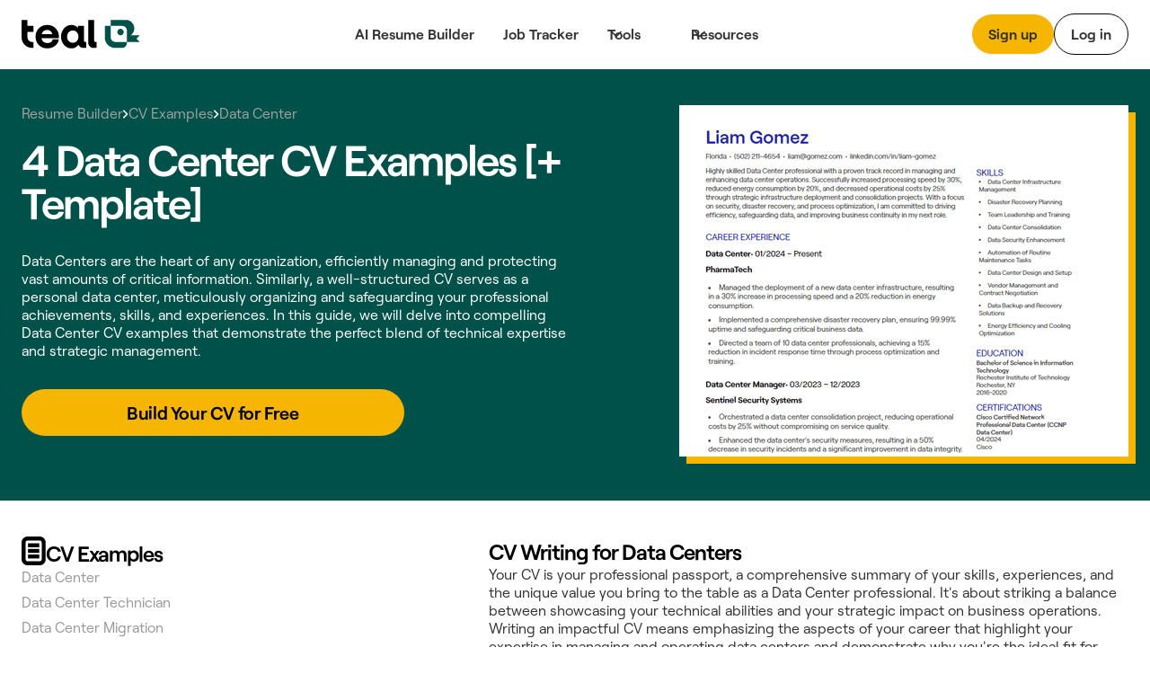

--- FILE ---
content_type: text/html
request_url: https://www.tealhq.com/cv-examples/data-center
body_size: 167104
content:
<!DOCTYPE html><!-- Last Published: Mon Jan 19 2026 22:17:14 GMT+0000 (Coordinated Universal Time) --><html data-wf-domain="www.tealhq.com" data-wf-page="661158bf9d96ffefe0de8474" data-wf-site="62775a91cc3db44c787149de" lang="en" data-wf-collection="661158bf9d96ffefe0de8463" data-wf-item-slug="data-center"><head><meta charset="utf-8"/><title>4 Data Center CV Examples [with Free Templates]</title><meta content="Data Centers are the heart of any organization, efficiently managing and protecting vast amounts of critical information. Similarly, a well-structured CV serves as a personal data center, meticulously organizing and safeguarding your professional achievements, skills, and experiences. In this guide, we will delve into compelling Data Center CV examples that demonstrate the perfect blend of technical expertise and strategic management." name="description"/><meta content="4 Data Center CV Examples [with Free Templates]" property="og:title"/><meta content="Data Centers are the heart of any organization, efficiently managing and protecting vast amounts of critical information. Similarly, a well-structured CV serves as a personal data center, meticulously organizing and safeguarding your professional achievements, skills, and experiences. In this guide, we will delve into compelling Data Center CV examples that demonstrate the perfect blend of technical expertise and strategic management." property="og:description"/><meta content="4 Data Center CV Examples [with Free Templates]" property="twitter:title"/><meta content="Data Centers are the heart of any organization, efficiently managing and protecting vast amounts of critical information. Similarly, a well-structured CV serves as a personal data center, meticulously organizing and safeguarding your professional achievements, skills, and experiences. In this guide, we will delve into compelling Data Center CV examples that demonstrate the perfect blend of technical expertise and strategic management." property="twitter:description"/><meta property="og:type" content="website"/><meta content="summary_large_image" name="twitter:card"/><meta content="width=device-width, initial-scale=1" name="viewport"/><link href="https://cdn.prod.website-files.com/62775a91cc3db44c787149de/css/thq-2bc57a.shared.14d4a30db.min.css" rel="stylesheet" type="text/css" integrity="sha384-FNSjDbPV+oOK7HKkSVi2qImb6pAsjRbuCaN0qHtqlsqdOKiKGgwEZ6imqGJbgx8C" crossorigin="anonymous"/><script type="text/javascript">!function(o,c){var n=c.documentElement,t=" w-mod-";n.className+=t+"js",("ontouchstart"in o||o.DocumentTouch&&c instanceof DocumentTouch)&&(n.className+=t+"touch")}(window,document);</script><link href="https://cdn.prod.website-files.com/62775a91cc3db44c787149de/62974e314b5eb9517ab13691_favicon.png" rel="shortcut icon" type="image/x-icon"/><link href="https://cdn.prod.website-files.com/62775a91cc3db44c787149de/64b5bdf99a666bb0da0b1908_teal_webclip.png" rel="apple-touch-icon"/><!-- WEBFLOW CUSTOM HEAD CODE START -->

<!-- Existing Google Tag Manager loader script (DO NOT DELETE) -->
<script>(function(w,d,s,l,i){w[l]=w[l]||[];w[l].push({'gtm.start':
    new Date().getTime(),event:'gtm.js'});var f=d.getElementsByTagName(s)[0],
    j=d.createElement(s),dl=l!='dataLayer'?'&l='+l:'';j.async=true;j.src=
    'https://www.googletagmanager.com/gtm.js?id='+i+dl;f.parentNode.insertBefore(j,f);
    })(window,document,'script','dataLayer','GTM-MKVKQS9');</script>
    <!-- End Google Tag Manager -->
    
    <!-- [Keep all your existing CSS styles - no changes needed] -->
    <style>
     .cms-button a:hover {
        background: transparent !important;
        color: #000 !important;
    }
    /* ... rest of your CSS ... */
    </style>
    
    <!-- Amplitude Browser SDK 2.0 with Proper Configuration -->
    <script src="https://cdn.amplitude.com/script/ad3ec3c5c3953686fe374308e2e68fe7.js"></script>
    <script>
    window.amplitude.init('ad3ec3c5c3953686fe374308e2e68fe7', {
      // Explicit autocapture configuration
      autocapture: {
        attribution: true,        // UTM tracking
        pageViews: true,          // Page view events
        sessions: true,           // Session tracking
        formInteractions: true,   // Form tracking
        fileDownloads: true,      // Download tracking
        elementInteractions: true // Disable element click tracking (you have custom)
      },
      
      // Enable remote configuration for Session Replay control
      sessionReplaySampleRate: 0,
      fetchRemoteConfig: true,
    });
    </script>
    
    <!-- Amplitude Web Experimentation (if needed) -->
    <script type="text/javascript" src="https://cdn.amplitude.com/script/ad3ec3c5c3953686fe374308e2e68fe7.experiment.js"></script>
    
    <!-- PREVIOUS PAGE TRACKING -->
    <script>
    (function() {
        var pageHistory = sessionStorage.getItem('page_history') || '';
        var currentPage = window.location.pathname;
        
        var pages = pageHistory.split('|').filter(function(p) { return p; });
        var previousPage = pages.length > 0 ? pages[pages.length - 1] : 'direct';
        
        window.previousPage = previousPage;
        
        var pageArray = pageHistory.split('|').filter(function(p) { return p; });
        pageArray.push(currentPage);
        if (pageArray.length > 5) pageArray = pageArray.slice(-5);
        sessionStorage.setItem('page_history', pageArray.join('|'));
    })();
    </script>
    
    <!-- Browser Type Identification -->
    <script src="https://cdnjs.cloudflare.com/ajax/libs/UAParser.js/1.0.37/ua-parser.min.js"></script>
    <script>
    document.addEventListener("DOMContentLoaded", function () {
        // Initialize UAParser
        var parser = new UAParser();
        var r = parser.getResult();
    
        // Get the user system details
        window.system = {
            browser: r.browser.name || "Unknown",
            browserVersion: r.browser.version || "Unknown",
            os: r.os.name || "Unknown",
            osVersion: r.os.version || "Unknown",
            deviceVendor: r.device.vendor || "Unknown",
            deviceType: r.device.type || "Unknown",
            deviceModel: r.device.model || "Unknown",
        };
    
        // Send to Amplitude as user properties
        var identify = new amplitude.Identify()
            .set('device_type', window.system.deviceType)
            .set('device_vendor', window.system.deviceVendor)
            .set('device_model', window.system.deviceModel)
            .set('browser', window.system.browser)
            .set('browser_version', window.system.browserVersion)
            .set('os', window.system.os)
            .set('os_version', window.system.osVersion)
            .setOnce('first_landing', window.location.pathname); // Consolidated here
        
        amplitude.identify(identify);
        
        // Track page:shown with all properties
        var eventProperties = {
            'page': "website" + window.location.pathname,
            'Full Url': window.location.href,
            'previous_page': window.previousPage || 'direct',
            system: {
                browserSize: {
                    width: window.innerWidth,
                    height: window.innerHeight,
                },
                screenSize: {
                    width: window.screen.width,
                    height: window.screen.height,
                },
            },
        };
        amplitude.track('page:shown', eventProperties);
    });
    </script>
    
    <!-- Conceptual Analytics v1 -->
    <script>
    (function(w,d,s,o,f){w['ConceptualAnalytics']=o;w[o]=w[o]||function(){
    (w[o].q=w[o].q||[]).push(arguments)};w[o].l=1*new Date();
    var js=d.createElement(s),fjs=d.getElementsByTagName(s)[0];
    js.async=1;js.src=f;fjs.parentNode.insertBefore(js,fjs);
    }(window,document,'script','ca','https://o3wtzy.tealhq.com/analytics/loader-v1.js?key=64b6c1a3a9919c8c5cb579c091611b3ef0282e974cdd278e5ed7fd9fa3f721d8'));
    </script>
    
    <!-- WEBFLOW CUSTOM HEAD CODE END --><link rel="canonical" href="https://www.tealhq.com/cv-examples/data-center"></head><body><div data-w-id="a13ce6ee-ae2f-565a-431b-7fc261fc276d" data-animation="default" data-collapse="medium" data-duration="400" data-easing="ease" data-easing2="ease" role="banner" class="megamenu-navbar_component w-nav"><div class="w-embed"><style>
.balance, [balance] {text-wrap:balance;}
[pretty] {text-wrap:pretty;}
</style></div><div role="banner" class="navbar-megamenu_container"><a href="/" class="teal-navbar_logo-link w-nav-brand"><div class="uui-logo_component"><img src="https://cdn.prod.website-files.com/62775a91cc3db44c787149de/62775d8abf9f57629c567a0a_Group%201148.svg" loading="lazy" alt="Teal" class="uui-logo_logotype"/></div></a><nav role="navigation" class="n-navbar-megamenu_menu w-nav-menu"><div class="uui-navbar_menu-right"><div class="navbar-megamenu_button-wrapper"><a href="https://app.tealhq.com/sign-in" class="button-secondary-gray show-tablet w-inline-block"><div>Log in</div></a><a href="https://app.tealhq.com/sign-up" class="navbar-megamenu-button hide-on-mobile w-inline-block"><div>Sign up</div></a><a href="https://app.tealhq.com/sign-in" class="navbar-button-secondary hide-tablet w-inline-block"><div>Log in</div></a></div></div><div role="navigation" class="navbar-megamenu_menu-left"><a href="/tools/resume-builder" class="navbar-link-megamenu w-nav-link">AI Resume Builder</a><a href="/tools/job-tracker" class="navbar-link-megamenu w-nav-link">Job Tracker</a><div data-hover="true" data-delay="300" data-w-id="a13ce6ee-ae2f-565a-431b-7fc261fc2778" class="navbar-megamenu_menu-dropdown w-dropdown"><div role="button" class="navbar-megamenu_dropdown-toggle w-dropdown-toggle"><div aria-haspopup="true" class="uui-dropdown-icon w-embed"><svg width="20" height="20" viewBox="0 0 20 20" fill="none" xmlns="http://www.w3.org/2000/svg">
<path d="M5 7.5L10 12.5L15 7.5" stroke="currentColor" stroke-width="1.67" stroke-linecap="round" stroke-linejoin="round"/>
</svg></div><a role="button" href="#" class="navbar-dropdown-link">Tools</a></div><nav class="uui-navbar_dropdown-list w-dropdown-list"><div class="navbar-megamenu_container"><div class="uui-navbar_dropdown-content"><div class="navbar-megamenu_dropdown-content-left"><div class="navbar-megamenu_dropdown-link-list-more"><a href="/tools" class="navbar-megamenu_dropdown-link w-inline-block"><div class="navbar-megamenu_icon-wrapper"><div class="icon-featured-large"><svg xmlns="http://www.w3.org/2000/svg" width="100%" viewBox="0 0 44 42" fill="none" class="uui-icon-1x1-xsmall"><path fill-rule="evenodd" clip-rule="evenodd" d="M8 16.6242C8 13.3023 10.6929 10.6094 14.0148 10.6094H23.2375C26.5594 10.6094 29.2523 13.3023 29.2523 16.6242V29.9851C29.2523 33.3069 26.5594 35.9999 23.2375 35.9999H14.0148C10.6929 35.9999 8 33.307 8 29.9851V16.6242ZM14.0148 14.6192C12.9075 14.6192 12.0099 15.5169 12.0099 16.6242V29.9851C12.0099 31.0924 12.9075 31.99 14.0148 31.99H23.2375C24.3448 31.99 25.2424 31.0924 25.2424 29.9851V16.6242C25.2424 15.5169 24.3448 14.6192 23.2375 14.6192H14.0148Z" fill="#B58D47"></path><path fill-rule="evenodd" clip-rule="evenodd" d="M18.1884 9.13494H24.2294C25.9746 9.13494 27.5521 9.85304 28.6826 11.0099H31.2572C32.3645 11.0099 33.2622 11.9075 33.2622 13.0148V25.4454C33.2622 26.5527 32.3645 27.4503 31.2572 27.4503H30.4553V31.2492C30.4553 31.3198 30.4541 31.3901 30.4517 31.4602H31.2572C34.5791 31.4602 37.272 28.7673 37.272 25.4454V13.0148C37.272 9.69292 34.5791 7 31.2572 7H22.7848C20.9414 7 19.2918 7.8292 18.1884 9.13494Z" fill="#B58D47"></path><path fill-rule="evenodd" clip-rule="evenodd" d="M23.454 20.0809H13.7982V16.873H23.454V20.0809Z" fill="#B58D47"></path><path fill-rule="evenodd" clip-rule="evenodd" d="M23.454 24.9081H13.7982V21.7002H23.454V24.9081Z" fill="#B58D47"></path><path fill-rule="evenodd" clip-rule="evenodd" d="M23.454 29.7372H13.7982V26.5293H23.454V29.7372Z" fill="#B58D47"></path></svg></div></div><div class="navbar-megamenu_item-right"><div class="navbar-megamenu_item-heading">All Tools</div><div class="navbar-text-size-small">Powerful tools to move your career forward, from resume and cover letter builders to job tracking, interview practice, and salary negotiation.</div></div></a><a href="/tool/resume-job-description-match" class="navbar-megamenu_dropdown-link w-inline-block"><div class="navbar-megamenu_icon-wrapper"><div class="icon-featured-large"><div class="uui-icon-1x1-xsmall is-versmall w-embed"><svg width="60" height="72" viewBox="0 0 60 72" fill="none" xmlns="http://www.w3.org/2000/svg">
<path fill-rule="evenodd" clip-rule="evenodd" d="M60 71.5H0V63.5H60V71.5Z" fill="#2427AB"/>
<path fill-rule="evenodd" clip-rule="evenodd" d="M53.6025 10.2887L47.3118 3.99797L47.2781 3.96417C47.1358 3.82107 46.7557 3.43878 46.3587 3.10175C45.8529 2.67233 44.8245 1.87257 43.3069 1.37911C41.5004 0.791662 39.5542 0.790933 37.7472 1.37702C36.2293 1.86935 35.2002 2.66834 34.6941 3.09738C34.2969 3.43409 33.9165 3.81607 33.7741 3.95908L33.7741 3.95911L33.7404 3.99289L3.11072 34.5767L3.09823 34.5891C3.03854 34.6485 2.84141 34.8445 2.65515 35.0483C2.40281 35.3244 2.00943 35.7841 1.62255 36.4147C1.1282 37.2205 0.763879 38.0991 0.542991 39.0182C0.370124 39.7376 0.322774 40.3407 0.305673 40.7144C0.293056 40.9901 0.293643 41.268 0.293821 41.3523L0.293822 41.3523L0.293849 41.37L0.293857 47.6939L0.293756 47.7417L0.293756 47.7417C0.293177 47.9437 0.291634 48.483 0.334051 49.0021C0.388097 49.6636 0.549895 50.9571 1.2748 52.3798C2.13766 54.0733 3.51449 55.4501 5.20794 56.3129C6.63064 57.0378 7.92412 57.1997 8.5856 57.2537C9.10475 57.2961 9.64399 57.2946 9.84601 57.294H9.84607L9.89385 57.2939H16.9253L16.9431 57.2939H16.9433C17.029 57.2941 17.3108 57.2947 17.5902 57.2817C17.9689 57.2642 18.5811 57.2155 19.3106 57.0376C20.2423 56.8104 21.1316 56.4357 21.945 55.9278C22.5819 55.53 23.0444 55.126 23.3215 54.8673C23.5261 54.6762 23.7227 54.474 23.7822 54.4128L23.7947 54.4L53.6836 23.7829L53.7166 23.7493L53.7166 23.7493C53.8565 23.6069 54.2316 23.2248 54.562 22.8264C54.9837 22.3177 55.7642 21.2891 56.2403 19.7808C56.8079 17.9824 56.7963 16.0512 56.2071 14.2598C55.7129 12.7573 54.9201 11.7382 54.4922 11.2346C54.1572 10.8402 53.7775 10.4627 53.6359 10.322L53.6358 10.3219L53.6025 10.2887ZM39.393 9.65398C39.7891 9.25853 39.9871 9.0608 40.2153 8.98677C40.4161 8.92165 40.6324 8.92173 40.8331 8.987C41.0613 9.0612 41.2592 9.25908 41.6549 9.65483L47.9456 15.9455C48.3373 16.3373 48.5332 16.5331 48.6076 16.7594C48.6731 16.9584 48.6744 17.173 48.6113 17.3728C48.5396 17.5999 48.3461 17.7981 47.9591 18.1946L45.683 20.5261L37.1003 11.9433L39.393 9.65398ZM31.4392 17.5959L8.76333 40.2378C8.59007 40.4108 8.50344 40.4973 8.44148 40.5983C8.38655 40.6878 8.34607 40.7854 8.32153 40.8875C8.29385 41.0027 8.29385 41.1252 8.29385 41.37L8.29385 47.6939C8.29385 48.2539 8.29386 48.534 8.40285 48.7479C8.49872 48.936 8.6517 49.089 8.83986 49.1849C9.05378 49.2939 9.3338 49.2939 9.89385 49.2939H16.9253C17.1739 49.2939 17.2982 49.2939 17.415 49.2654C17.5185 49.2402 17.6173 49.1985 17.7077 49.1421C17.8097 49.0784 17.8965 48.9895 18.0702 48.8116L40.0943 26.251L31.4392 17.5959Z" fill="#2427AB"/>
</svg></div></div></div><div class="navbar-megamenu_item-right"><div class="navbar-megamenu_item-heading">Resume Job Description Match</div><div class="navbar-text-size-small">Quickly match and compare your existing resume to the job description of any role for a personalized Match Score.</div></div></a><a href="https://www.tealhq.com/tool/resume-bullet-point-generator" class="navbar-megamenu_dropdown-link w-inline-block"><div class="navbar-megamenu_icon-wrapper"><div class="icon-featured-large"><svg xmlns="http://www.w3.org/2000/svg" width="100%" viewBox="0 0 16 18" fill="none" class="uui-icon-1x1-xsmall is-versmall"><path fill-rule="evenodd" clip-rule="evenodd" d="M4.89534 0V0.979067H3.6715C1.64379 0.979067 0 2.62285 0 4.65057V13.9517C0 15.9794 1.64379 17.6232 3.6715 17.6232H11.9936C14.0213 17.6232 15.6651 15.9794 15.6651 13.9517V4.65057C15.6651 2.62285 14.0213 0.979067 11.9936 0.979067H10.7697V0H4.89534ZM3.6715 3.42673C2.9956 3.42673 2.44767 3.97466 2.44767 4.65057V13.9517C2.44767 14.6276 2.9956 15.1755 3.6715 15.1755H11.9936C12.6695 15.1755 13.2174 14.6276 13.2174 13.9517V4.65057C13.2174 3.97466 12.6695 3.42673 11.9936 3.42673H10.7697V4.4058H4.89534V3.42673H3.6715ZM9.05637 2.9372H6.6087V1.4686H9.05637V2.9372ZM5.8744 5.8744V7.83254H3.91627V5.8744H5.8744ZM11.7488 7.83254H6.85347V5.8744L11.7488 5.8744V7.83254ZM6.85347 10.7697H11.7488V8.8116H6.85347V10.7697ZM6.85347 13.7069L11.7488 13.7069V11.7488H6.85347V13.7069ZM5.8744 8.8116V10.7697H3.91627V8.8116H5.8744ZM5.8744 11.7488V13.7069H3.91627V11.7488H5.8744Z" fill="#E84E30"></path></svg></div></div><div class="navbar-megamenu_item-right"><div class="navbar-megamenu_item-heading">Resume Bullet Point Generator</div><div class="navbar-text-size-small">Generate metric-focused resume bullet points that highlight your biggest career achievements.</div></div></a></div><div class="navbar-megamenu_dropdown-link-list-more"><a href="https://www.tealhq.com/tool/resume-keyword-scanner" class="navbar-megamenu_dropdown-link w-inline-block"><div class="navbar-megamenu_icon-wrapper"><div class="icon-featured-large"><svg xmlns="http://www.w3.org/2000/svg" width="100%" viewBox="0 0 44 42" fill="none" class="uui-icon-1x1-xsmall"><rect x="16" y="11" width="21" height="4" rx="2" fill="#005149"></rect><rect x="7" y="11" width="5" height="4" rx="1" fill="#005149"></rect><rect x="16" y="19" width="21" height="4" rx="2" fill="#005149"></rect><rect x="7" y="19" width="5" height="4" rx="1" fill="#005149"></rect><rect x="16" y="27" width="21" height="4" rx="2" fill="#005149"></rect><rect x="7" y="27" width="5" height="4" rx="1" fill="#005149"></rect></svg></div></div><div class="navbar-megamenu_item-right"><div class="navbar-megamenu_item-heading">Resume Keyword Scanner</div><div class="navbar-text-size-small">Analyze and refine your resume keyword usage to align with the details of the job you&#x27;re applying for.</div></div></a><a href="https://www.tealhq.com/tool/resume-checker" class="navbar-megamenu_dropdown-link w-inline-block"><div class="navbar-megamenu_icon-wrapper"><div class="icon-featured-large"><div class="uui-icon-1x1-xsmall w-embed"><svg width="48" height="48" viewBox="0 0 48 48" fill="none" xmlns="http://www.w3.org/2000/svg">
<path fill-rule="evenodd" clip-rule="evenodd" d="M39.5 39V25H30.5V17H21.5V9H8.5V39H39.5ZM17.5 13H12.5V35H17.5V13ZM30.5 29V35H35.5V29H30.5ZM26.5 21H21.5V35H26.5V21Z" fill="#791E3F"/>
</svg></div></div></div><div class="navbar-megamenu_item-right"><div class="navbar-megamenu_item-heading">Resume Checker</div><div class="navbar-text-size-small">Quickly check your current resume score to see how it stacks up to the job you&#x27;re applying to.</div></div></a><a href="https://www.tealhq.com/tool/resume-summary-generator" class="navbar-megamenu_dropdown-link w-inline-block"><div class="navbar-megamenu_icon-wrapper"><div class="icon-featured-large"><div class="uui-icon-1x1-xsmall is-small w-embed"><svg width="72" height="73" viewBox="0 0 72 73" fill="none" xmlns="http://www.w3.org/2000/svg">
<path fill-rule="evenodd" clip-rule="evenodd" d="M61 0.5C63.2091 0.5 65 2.29086 65 4.5V7.5H68C70.2091 7.5 72 9.29086 72 11.5C72 13.7091 70.2091 15.5 68 15.5H65V18.5C65 20.7091 63.2091 22.5 61 22.5C58.7909 22.5 57 20.7091 57 18.5V15.5H54C51.7909 15.5 50 13.7091 50 11.5C50 9.29086 51.7909 7.5 54 7.5H57V4.5C57 2.29086 58.7909 0.5 61 0.5ZM11.402 56.0147C9.83992 57.5768 9.83991 60.1095 11.402 61.6716C12.9641 63.2337 15.4968 63.2337 17.0589 61.6716L36.2868 42.4436L30.6299 36.7868L11.402 56.0147ZM45.7868 32.9436L41.9436 36.7868L36.2868 31.1299L40.1299 27.2868C41.692 25.7247 44.2247 25.7247 45.7868 27.2868C47.3489 28.8489 47.3489 31.3815 45.7868 32.9436ZM52.8579 40.0147L24.1299 68.7426C18.6626 74.21 9.79828 74.21 4.33094 68.7426C-1.1364 63.2753 -1.1364 54.411 4.33094 48.9437L33.0589 20.2157C38.5262 14.7484 47.3905 14.7484 52.8579 20.2157C58.3252 25.6831 58.3252 34.5474 52.8579 40.0147ZM65 41.5C65 39.2909 63.2091 37.5 61 37.5C58.7909 37.5 57 39.2909 57 41.5V44.5H54C51.7909 44.5 50 46.2909 50 48.5C50 50.7091 51.7909 52.5 54 52.5H57V55.5C57 57.7091 58.7909 59.5 61 59.5C63.2091 59.5 65 57.7091 65 55.5V52.5H68C70.2091 52.5 72 50.7091 72 48.5C72 46.2909 70.2091 44.5 68 44.5H65V41.5ZM30 10.5C32.7614 10.5 35 8.26142 35 5.5C35 2.73858 32.7614 0.5 30 0.5C27.2386 0.5 25 2.73858 25 5.5C25 8.26142 27.2386 10.5 30 10.5Z" fill="#005149"/>
</svg></div></div></div><div class="navbar-megamenu_item-right"><div class="navbar-megamenu_item-heading">Resume Summary Generator</div><div class="navbar-text-size-small">Take your current resume to the next level and generate a tailored, attention-grabbing summary that makes an impact.</div></div></a></div></div></div></div></nav></div><div data-hover="true" data-delay="300" data-w-id="a13ce6ee-ae2f-565a-431b-7fc261fc27cb" class="navbar-megamenu_menu-dropdown w-dropdown"><div role="button" class="navbar-megamenu_dropdown-toggle w-dropdown-toggle"><div class="uui-dropdown-icon w-embed"><svg width="20" height="20" viewBox="0 0 20 20" fill="none" xmlns="http://www.w3.org/2000/svg">
<path d="M5 7.5L10 12.5L15 7.5" stroke="currentColor" stroke-width="1.67" stroke-linecap="round" stroke-linejoin="round"/>
</svg></div><div>Resources</div></div><nav class="uui-navbar_dropdown-list w-dropdown-list"><div class="navbar-megamenu_container"><div class="uui-navbar_dropdown-content"><div class="navbar-megamenu_heading career-resources">Career Resources</div><div class="navbar-megamenu_dropdown-content-more"><div class="navbar-megamenu_dropdown-link-list-more"><a id="w-node-a13ce6ee-ae2f-565a-431b-7fc261fc27d7-61fc276d" href="/career-hub" class="navbar-megamenu_dropdown-link w-inline-block"><div class="navbar-megamenu_icon-wrapper"><div class="icon-featured-small"><div class="uui-icon-1x1-xsmall w-embed"><svg width="32" height="32" viewBox="0 0 32 32" fill="none" xmlns="http://www.w3.org/2000/svg">
<path d="M9 14.6666V23C9 24.8409 10.4924 26.3333 12.3333 26.3333H19.6667C21.5076 26.3333 23 24.8409 23 23V14.6666" stroke="black" stroke-width="3.33333"/>
<path d="M27.6667 22.6667L27.6667 12" stroke="black" stroke-width="3.33333"/>
<path d="M5.25464 10.5093C4.69 10.7916 4.33333 11.3687 4.33333 12C4.33333 12.6313 4.69 13.2084 5.25464 13.4907L15.2546 18.4907C15.7239 18.7253 16.2761 18.7253 16.7454 18.4907L26.7454 13.4907C27.31 13.2084 27.6667 12.6313 27.6667 12C27.6667 11.3687 27.31 10.7916 26.7454 10.5093L16.7454 5.50929C16.2761 5.27468 15.7239 5.27468 15.2546 5.50929L5.25464 10.5093Z" stroke="black" stroke-width="3.33333" stroke-linejoin="round"/>
</svg></div></div></div><div class="navbar-megamenu_item-right"><div class="navbar-megamenu_item-heading">Career Hub</div><div class="navbar-text-size-small">Visit the blog to see job search strategies, resume tips, cover letter tactics, and more insights.</div></div></a><a href="https://www.tealhq.com/job-search" class="navbar-megamenu_dropdown-link w-inline-block"><div class="navbar-megamenu_icon-wrapper"><div class="icon-featured-small"><div class="uui-icon-1x1-xsmall w-embed"><svg width="32" height="32" viewBox="0 0 32 32" fill="none" xmlns="http://www.w3.org/2000/svg">
<path d="M8 28V21.3333C8 19.4924 9.49238 18 11.3333 18H20.6667C22.5076 18 24 19.4924 24 21.3333V28" stroke="black" stroke-width="3.33333"/>
<rect x="10.6667" y="5.66669" width="10.6667" height="10.6667" rx="3.33333" stroke="black" stroke-width="3.33333"/>
</svg></div></div></div><div class="navbar-megamenu_item-right"><div class="navbar-megamenu_item-heading">Tech Job Board</div><div class="navbar-text-size-small">Millions of jobs, daily updates, and curated job seeker insights to help you find the right role.</div></div></a><a href="/cover-letter-templates" class="navbar-megamenu_dropdown-link w-inline-block"><div class="navbar-megamenu_icon-wrapper"><div class="icon-featured-small"><div class="uui-icon-1x1-xsmall w-embed"><svg width="32" height="32" viewBox="0 0 32 32" fill="none" xmlns="http://www.w3.org/2000/svg">
<path d="M5.66667 11.6666C5.66667 9.82564 7.15906 8.33325 9.00001 8.33325H23C24.841 8.33325 26.3333 9.82564 26.3333 11.6666V17.6666C26.3333 19.5075 24.841 20.9999 23 20.9999H12.0635L8.94742 23.5979C7.64485 24.684 5.66667 23.7577 5.66667 22.0618V11.6666Z" stroke="black" stroke-width="3.33333"/>
<rect x="14" y="12.6667" width="4" height="4" rx="2" fill="black"/>
<rect x="9" y="12.6667" width="4" height="4" rx="2" fill="black"/>
<rect x="19" y="12.6667" width="4" height="4" rx="2" fill="black"/>
</svg></div></div></div><div class="navbar-megamenu_item-right"><div class="navbar-megamenu_item-heading">Cover Letter Templates</div><div class="navbar-text-size-small">Choose from over 100 professionally designed cover letter templates for your next application.</div></div></a><a href="/resume" class="navbar-megamenu_dropdown-link w-inline-block"><div class="navbar-megamenu_icon-wrapper"><div class="icon-featured-small"><div class="uui-icon-1x1-xsmall w-embed"><svg width="32" height="32" viewBox="0 0 32 32" fill="none" xmlns="http://www.w3.org/2000/svg">
<path d="M16 5C11.7658 5 8.33333 8.60177 8.33333 13.0448C8.33333 16.2176 10.0838 17.6282 12.6267 20.271V25C12.6267 26.1046 13.5221 27 14.6267 27H17.3733C18.4779 27 19.3733 26.1046 19.3733 25V20.271C21.9162 17.6282 23.6667 16.2176 23.6667 13.0448C23.6667 8.60177 20.2342 5 16 5Z" stroke="black" stroke-width="3.33333"/>
<path d="M12.6267 20.6667H19.0667" stroke="black" stroke-width="2.66667"/>
</svg></div></div></div><div class="navbar-megamenu_item-right"><div class="navbar-megamenu_item-heading">Resume Hub</div><div class="navbar-text-size-small">The complete resume guide to get you hired</div></div></a></div><div class="navbar-megamenu_dropdown-link-list-more"><a href="/resume-examples" class="navbar-megamenu_dropdown-link w-inline-block"><div class="navbar-megamenu_icon-wrapper"><div class="icon-featured-small"><div class="uui-icon-1x1-xsmall w-embed"><svg width="32" height="32" viewBox="0 0 32 32" fill="none" xmlns="http://www.w3.org/2000/svg">
<path fill-rule="evenodd" clip-rule="evenodd" d="M23.775 7.5C23.775 6.94772 23.3273 6.5 22.775 6.5H9.725C9.17272 6.5 8.725 6.94772 8.725 7.5L8.725 12.5C8.725 13.0523 9.17272 13.5 9.725 13.5H22.775C23.3273 13.5 23.775 13.0523 23.775 12.5V7.5ZM8.725 3.5C6.94388 3.5 5.5 4.84315 5.5 6.5V13.5C5.5 15.1569 6.94388 16.5 8.725 16.5H23.775C25.5561 16.5 27 15.1569 27 13.5V6.5C27 4.84315 25.5561 3.5 23.775 3.5H8.725Z" fill="black"/>
<path fill-rule="evenodd" clip-rule="evenodd" d="M12.5 21.7273C12.5 21.175 12.0523 20.7273 11.5 20.7273H9.5C8.94772 20.7273 8.5 21.175 8.5 21.7273V24.2727C8.5 24.825 8.94772 25.2727 9.5 25.2727H11.5C12.0523 25.2727 12.5 24.825 12.5 24.2727V21.7273ZM8.5 18C6.84315 18 5.5 19.221 5.5 20.7273V25.2727C5.5 26.779 6.84315 28 8.5 28H12.5C14.1569 28 15.5 26.779 15.5 25.2727V20.7273C15.5 19.221 14.1569 18 12.5 18H8.5Z" fill="black"/>
<path fill-rule="evenodd" clip-rule="evenodd" d="M24 21.7273C24 21.175 23.5523 20.7273 23 20.7273H21C20.4477 20.7273 20 21.175 20 21.7273V24.2727C20 24.825 20.4477 25.2727 21 25.2727H23C23.5523 25.2727 24 24.825 24 24.2727V21.7273ZM20 18C18.3431 18 17 19.221 17 20.7273V25.2727C17 26.779 18.3431 28 20 28H24C25.6569 28 27 26.779 27 25.2727V20.7273C27 19.221 25.6569 18 24 18H20Z" fill="black"/>
</svg></div></div></div><div class="navbar-megamenu_item-right"><div class="navbar-megamenu_item-heading">Resume Examples</div><div class="navbar-text-size-small">2,000+ resume examples and  job-specific templates to help your 2025 job search.</div></div></a><a href="/resume-templates" class="navbar-megamenu_dropdown-link w-inline-block"><div class="navbar-megamenu_icon-wrapper"><div class="icon-featured-small"><div class="uui-icon-1x1-xsmall w-embed"><svg width="32" height="32" viewBox="0 0 32 32" fill="none" xmlns="http://www.w3.org/2000/svg">
<path d="M11.3333 13H20.6667V9.66667H11.3333V13Z" fill="#000000"/>
<path d="M20.6667 17.6667H11.3333V14.3333H20.6667V17.6667Z" fill="#000000"/>
<path d="M11.3333 22.3333H20.6667V19H11.3333V22.3333Z" fill="#000000"/>
<path fill-rule="evenodd" clip-rule="evenodd" d="M11 4C8.23858 4 6 6.23858 6 9V23C6 25.7614 8.23858 28 11 28H21C23.7614 28 26 25.7614 26 23V9C26 6.23858 23.7614 4 21 4H11ZM9.33333 9C9.33333 8.07953 10.0795 7.33333 11 7.33333H21C21.9205 7.33333 22.6667 8.07953 22.6667 9V23C22.6667 23.9205 21.9205 24.6667 21 24.6667H11C10.0795 24.6667 9.33333 23.9205 9.33333 23V9Z" fill="#000000"/>
</svg></div></div></div><div class="navbar-megamenu_item-right"><div class="navbar_item-title-wrapper"><div class="navbar-megamenu_item-heading">Resume Templates</div></div><div class="navbar-text-size-small">Hit the ground running with an official Teal resume template designed with best practices. </div></div></a><a href="/resume-synonyms" class="navbar-megamenu_dropdown-link w-inline-block"><div class="navbar-megamenu_icon-wrapper"><div class="icon-featured-small"><div class="uui-icon-1x1-xsmall w-embed"><svg width="32" height="32" viewBox="0 0 32 32" fill="none" xmlns="http://www.w3.org/2000/svg">
<path fill-rule="evenodd" clip-rule="evenodd" d="M11 4C8.23858 4 6 6.23858 6 9V23C6 25.7614 8.23858 28 11 28H21C23.7614 28 26 25.7614 26 23V9C26 6.23858 23.7614 4 21 4H11ZM9.33333 9C9.33333 8.07953 10.0795 7.33333 11 7.33333H21C21.9205 7.33333 22.6667 8.07953 22.6667 9V23C22.6667 23.9205 21.9205 24.6667 21 24.6667H11C10.0795 24.6667 9.33333 23.9205 9.33333 23V9Z" fill="black"/>
<path d="M14.4 13.2C14.4 12.36 14.96 11.8 15.8 11.8C16.64 11.8 17.2 12.36 17.2 13.2C17.2 14.04 16.64 14.6 15.8 14.6H14.4V18.8H17.2V17.12C18.88 16.56 20 15.02 20 13.2C20 10.82 18.18 9 15.8 9C13.42 9 11.6 10.82 11.6 13.2H14.4Z" fill="black"/>
<path d="M14.4 20.2H17.2V23H14.4V20.2Z" fill="black"/>
</svg></div></div></div><div class="navbar-megamenu_item-right"><div class="navbar-megamenu_item-heading">Resume Synonyms</div><div class="navbar-text-size-small">Use our library of 900+ synonyms to find the perfect words for your next resume.</div></div></a></div><div class="navbar-megamenu_dropdown-link-list-more"><a href="/cover-letter-examples" class="navbar-megamenu_dropdown-link w-inline-block"><div class="navbar-megamenu_icon-wrapper"><div class="icon-featured-small"><div class="uui-icon-1x1-xsmall w-embed"><svg width="32" height="32" viewBox="0 0 32 32" fill="none" xmlns="http://www.w3.org/2000/svg">
<path d="M8.66663 3.77783C6.58885 3.77783 4.99995 5.36672 4.99995 7.4445V24.5556C4.99995 26.6334 6.58885 28.2223 8.66663 28.2223H25.254C26.2183 28.2223 27 27.4406 27 26.4763V5.52387C27 4.55956 26.2183 3.77783 25.254 3.77783H8.66663ZM7.4444 24.5556V7.4445C7.4444 6.71117 7.93329 6.22228 8.66663 6.22228H9.88885V25.7779H8.66663C7.93329 25.7779 7.4444 25.289 7.4444 24.5556ZM24.5555 24.9049C24.5555 25.387 24.1647 25.7779 23.6825 25.7779H12.3333V6.22228H23.6825C24.1647 6.22228 24.5555 6.61314 24.5555 7.0953V24.9049Z" fill="black" stroke="black" stroke-width="0.2"/>
<path d="M17.2222 13.5556C17.2222 12.8223 17.7111 12.3334 18.4444 12.3334C19.1778 12.3334 19.6667 12.8223 19.6667 13.5556C19.6667 14.2889 19.1778 14.7778 18.4444 14.7778H17.2222V18.4445H19.6667V16.9778C21.1333 16.4889 22.1111 15.1445 22.1111 13.5556C22.1111 11.4778 20.5222 9.88892 18.4444 9.88892C16.3667 9.88892 14.7778 11.4778 14.7778 13.5556H17.2222Z" fill="black"/>
<path d="M17.2222 19.6667H19.6667V22.1112H17.2222V19.6667Z" fill="black"/>
</svg></div></div></div><div class="navbar-megamenu_item-right"><div class="navbar_item-title-wrapper"><div class="navbar-megamenu_item-heading">Cover Letter Examples</div></div><div class="navbar-text-size-small">1,500+ cover letter examples to help you craft a meaningful narrative in your next application.</div></div></a><a href="/cv-examples" class="navbar-megamenu_dropdown-link w-inline-block"><div class="navbar-megamenu_icon-wrapper"><div class="icon-featured-small"><div class="uui-icon-1x1-xsmall w-embed"><svg width="32" height="32" viewBox="0 0 32 32" fill="none" xmlns="http://www.w3.org/2000/svg">
<path d="M11.3333 13H20.6667V9.66667H11.3333V13Z" fill="#000000"/>
<path d="M20.6667 17.6667H11.3333V14.3333H20.6667V17.6667Z" fill="#000000"/>
<path d="M11.3333 22.3333H20.6667V19H11.3333V22.3333Z" fill="#000000"/>
<path fill-rule="evenodd" clip-rule="evenodd" d="M11 4C8.23858 4 6 6.23858 6 9V23C6 25.7614 8.23858 28 11 28H21C23.7614 28 26 25.7614 26 23V9C26 6.23858 23.7614 4 21 4H11ZM9.33333 9C9.33333 8.07953 10.0795 7.33333 11 7.33333H21C21.9205 7.33333 22.6667 8.07953 22.6667 9V23C22.6667 23.9205 21.9205 24.6667 21 24.6667H11C10.0795 24.6667 9.33333 23.9205 9.33333 23V9Z" fill="#000000"/>
</svg></div></div></div><div class="navbar-megamenu_item-right"><div class="navbar-megamenu_item-heading">CV Examples</div><div class="navbar-text-size-small">Explore 1,500+ CV samples and formatting tips to land your next interview faster.</div></div></a><a href="/career-paths" class="navbar-megamenu_dropdown-link w-inline-block"><div class="navbar-megamenu_icon-wrapper"><div class="icon-featured-small"><div class="uui-icon-1x1-xsmall w-embed"><svg width="32" height="32" viewBox="0 0 32 32" fill="none" xmlns="http://www.w3.org/2000/svg">
<path d="M16 5C11.7658 5 8.33333 8.60177 8.33333 13.0448C8.33333 16.2176 10.0838 17.6282 12.6267 20.271V25C12.6267 26.1046 13.5221 27 14.6267 27H17.3733C18.4779 27 19.3733 26.1046 19.3733 25V20.271C21.9162 17.6282 23.6667 16.2176 23.6667 13.0448C23.6667 8.60177 20.2342 5 16 5Z" stroke="black" stroke-width="3.33333"/>
<path d="M12.6267 20.6667H19.0667" stroke="black" stroke-width="2.66667"/>
</svg></div></div></div><div class="navbar-megamenu_item-right"><div class="navbar-megamenu_item-heading">Career Paths</div><div class="navbar-text-size-small">Discover your ideal career path with our in-depth career guides for over 500 roles.</div></div></a></div></div></div></div></nav></div></div></nav><div class="div-block-82"><a href="https://app.tealhq.com/sign-up" class="navbar-megamenu-button mobile w-inline-block"><div>Sign up</div></a><div class="uui-navbar_menu-button w-nav-button"><div class="menu-icon_component"><div class="menu-icon_line-top"></div><div class="menu-icon_line-middle"><div class="menu-icon_line-middle-inner"></div></div><div class="menu-icon_line-bottom"></div></div></div></div></div></div><div><div class="background-color--teal"><section class="u--section"><div class="u--container"><div class="w-layout-grid u--grid"><div id="w-node-_8707b7e6-f890-b60a-6b08-9585adb1cb1e-e0de8474"><div class="breadcrumb-wrapper"><a href="/tools/resume-builder" class="breadcrumb-link">Resume Builder</a><div class="icon-small-arrow w-embed"><svg width="6" height="10" viewBox="0 0 6 10" fill="none" xmlns="http://www.w3.org/2000/svg">
<path fill-rule="evenodd" clip-rule="evenodd" d="M0.220051 8.21994C-0.0731993 8.51319 -0.0731993 8.98719 0.220051 9.28044C0.513301 9.57369 0.987301 9.57369 1.28055 9.28044L5.03055 5.53044C5.3238 5.23719 5.3238 4.76319 5.03055 4.46994L1.28055 0.719937C0.987301 0.426687 0.513301 0.426687 0.220051 0.719937C-0.0731993 1.01319 -0.0731993 1.48719 0.220051 1.78044L3.4398 5.00019L0.220051 8.21994Z" fill="currentColor"/>
</svg></div><a href="/cv-examples" class="breadcrumb-link">CV Examples</a><div class="icon-small-arrow w-embed"><svg width="6" height="10" viewBox="0 0 6 10" fill="none" xmlns="http://www.w3.org/2000/svg">
<path fill-rule="evenodd" clip-rule="evenodd" d="M0.220051 8.21994C-0.0731993 8.51319 -0.0731993 8.98719 0.220051 9.28044C0.513301 9.57369 0.987301 9.57369 1.28055 9.28044L5.03055 5.53044C5.3238 5.23719 5.3238 4.76319 5.03055 4.46994L1.28055 0.719937C0.987301 0.426687 0.513301 0.426687 0.220051 0.719937C-0.0731993 1.01319 -0.0731993 1.48719 0.220051 1.78044L3.4398 5.00019L0.220051 8.21994Z" fill="currentColor"/>
</svg></div><a href="#" class="breadcrumb-link">Data Center</a></div><h1 class="s--margin-bottom--2rem">4 Data Center CV Examples [+ Template]</h1><div class="s--margin-bottom--2rem"><p>Data Centers are the heart of any organization, efficiently managing and protecting vast amounts of critical information. Similarly, a well-structured CV serves as a personal data center, meticulously organizing and safeguarding your professional achievements, skills, and experiences. In this guide, we will delve into compelling Data Center CV examples that demonstrate the perfect blend of technical expertise and strategic management.
</p></div><a href="https://app.tealhq.com/sign-up" link-location="Hero" class="n-btn-link-prim resume-page-hero-btn s--margin-bottom--2rem">Build Your CV for Free</a></div><div id="w-node-_8707b7e6-f890-b60a-6b08-9585adb1cb2c-e0de8474" class="u--grid--spacer hide-on--tablet"></div><img loading="lazy" id="w-node-_8707b7e6-f890-b60a-6b08-9585adb1cb2d-e0de8474" width="500" src="https://cdn.prod.website-files.com/627c8700df0be67c4b1d533c/661fd0481799e3d84f6c7c8d_data-center-example-cv.png" alt="data center cv" sizes="(max-width: 767px) 100vw, 500px" srcset="https://cdn.prod.website-files.com/627c8700df0be67c4b1d533c/661fd0481799e3d84f6c7c8d_data-center-example-cv-p-500.png 500w, https://cdn.prod.website-files.com/627c8700df0be67c4b1d533c/661fd0481799e3d84f6c7c8d_data-center-example-cv.png 712w" class="n-hero-image dropshadow-solid ds-yellow"/></div></div></section></div><section class="u--section"><div class="u--container"><div class="w-layout-grid u--grid"><div id="w-node-_8707b7e6-f890-b60a-6b08-9585adb1cb32-e0de8474" class="resumes-side-menu hide-on--mobile"><div class="m-flex-h-left-0-5"><div class="n-icon w-embed"><svg width="27" height="32" viewBox="0 0 27 32" fill="none" xmlns="http://www.w3.org/2000/svg">
<path d="M7.1619 12H19.6952V7.55556H7.1619V12Z" fill="black"/>
<path d="M19.6952 18.2222H7.1619V13.7778H19.6952V18.2222Z" fill="black"/>
<path d="M7.1619 24.4444H19.6952V20H7.1619V24.4444Z" fill="black"/>
<path fill-rule="evenodd" clip-rule="evenodd" d="M6.71429 0C3.00609 0 0 2.98477 0 6.66667V25.3333C0 29.0152 3.00609 32 6.71429 32H20.1429C23.8511 32 26.8571 29.0152 26.8571 25.3333V6.66667C26.8571 2.98477 23.8511 0 20.1429 0H6.71429ZM4.47619 6.66667C4.47619 5.43937 5.47822 4.44444 6.71429 4.44444H20.1429C21.3789 4.44444 22.381 5.43937 22.381 6.66667V25.3333C22.381 26.5606 21.3789 27.5556 20.1429 27.5556H6.71429C5.47822 27.5556 4.47619 26.5606 4.47619 25.3333V6.66667Z" fill="black"/>
</svg></div><h2 class="text-size-large text-color-black">CV Examples</h2></div><div class="w-dyn-list"><div role="list" class="w-dyn-items"><div role="listitem" class="w-dyn-item"><div class="side-bar-link-with-hover"><div class="s--margin-bottom--0-5rem w-embed"><a href="#Data Center" style="color:inherit">Data Center</a></div></div></div><div role="listitem" class="w-dyn-item"><div class="side-bar-link-with-hover"><div class="s--margin-bottom--0-5rem w-embed"><a href="#Data Center Technician" style="color:inherit">Data Center Technician</a></div></div></div><div role="listitem" class="w-dyn-item"><div class="side-bar-link-with-hover"><div class="s--margin-bottom--0-5rem w-embed"><a href="#Data Center Migration" style="color:inherit">Data Center Migration</a></div></div></div><div role="listitem" class="w-dyn-item"><div class="side-bar-link-with-hover"><div class="s--margin-bottom--0-5rem w-embed"><a href="#Data Center Manager" style="color:inherit">Data Center Manager</a></div></div></div></div></div><div class="small-side-ad"><a href="https://app.tealhq.com/sign-up" class="blog--sidebar-cta background-color--teal w-inline-block"><div class="blog--sidebar-cta-title"><strong>Create a Tailored CV for Free</strong></div><div class="blog--sidebar-cta-text">Build and tailor your CV to a specific job in under 5 minutes.</div><div class="blog--sidebar-cta-button s--margin-bottom--0-5rem"><div>Create Your CV</div></div></a></div><div class="m-flex-h-left-0-5"><div class="n-icon w-embed"><svg width="27" height="32" viewBox="0 0 27 32" fill="none" xmlns="http://www.w3.org/2000/svg">
<path d="M7.1619 12H19.6952V7.55556H7.1619V12Z" fill="black"/>
<path d="M19.6952 18.2222H7.1619V13.7778H19.6952V18.2222Z" fill="black"/>
<path d="M7.1619 24.4444H19.6952V20H7.1619V24.4444Z" fill="black"/>
<path fill-rule="evenodd" clip-rule="evenodd" d="M6.71429 0C3.00609 0 0 2.98477 0 6.66667V25.3333C0 29.0152 3.00609 32 6.71429 32H20.1429C23.8511 32 26.8571 29.0152 26.8571 25.3333V6.66667C26.8571 2.98477 23.8511 0 20.1429 0H6.71429ZM4.47619 6.66667C4.47619 5.43937 5.47822 4.44444 6.71429 4.44444H20.1429C21.3789 4.44444 22.381 5.43937 22.381 6.66667V25.3333C22.381 26.5606 21.3789 27.5556 20.1429 27.5556H6.71429C5.47822 27.5556 4.47619 26.5606 4.47619 25.3333V6.66667Z" fill="black"/>
</svg></div><h2 class="text-size-large text-color-black">CV Guidance</h2></div><ul><li class="side-bar-li-fix"><a href="#structure" class="side-bar-link">CV Structure &amp; Format</a><li><a href="#essential" class="side-bar-link tabbed">Essential Sections</a></li><li><a href="#optional" class="side-bar-link tabbed">Optional Sections</a></li><li><a href="#getting-the-structure-right" class="side-bar-link tabbed">Getting the CV Structure Right</a></li></li><li><a href="#formatting" class="side-bar-link">Formatting Your CV</a></li><li><div class="side-bar-link-fix w-embed"><a href="#statements">Personal Statements for Data Center</a></div></li><li><a href="#experience" class="side-bar-link">CV Experience</a></li><li><a href="#skills" class="side-bar-link">CV Skills &amp; Proficiencies</a></li><li><a href="#tailor" class="side-bar-link">How to Tailor Your CV to a Job</a></li><li><a href="#faq" class="side-bar-link">FAQs about CVs</a></li><li><a href="#related" class="side-bar-link">Related CVs</a></li></ul></div><div id="w-node-_8707b7e6-f890-b60a-6b08-9585adb1cb60-e0de8474" class="resume-example-content"><div class="resume-sample-wrapper"><div class="w-embed"><h2 class="heading-style-h3">CV Writing for Data Centers</h2></div><div class="w-richtext">Your CV is your professional passport, a comprehensive summary of your skills, experiences, and the unique value you bring to the table as a Data Center professional. It's about striking a balance between showcasing your technical abilities and your strategic impact on business operations. Writing an impactful CV means emphasizing the aspects of your career that highlight your expertise in managing and operating data centers and demonstrate why you're the ideal fit for such roles.
<br><br>
Whether you're aiming for a role in data center management, operations, or architecture, these guidelines will help ensure your CV stands out to employers.
<br><br>
<li><strong>Highlight Your Certifications and Specializations</strong>: Specify qualifications like CCNA Data Center, VCP6-DCV, or CDCP. Detail specializations such as data center design, operations, or security early on in your CV.</li>
<li><strong>Quantify Your Impact</strong>: Share achievements with numbers, like a 30% increase in data center efficiency or a 20% reduction in operational costs.</li>
<li><strong>Tailor Your CV to the Job Description</strong>: Match your CV content to the job's needs, highlighting relevant experiences like disaster recovery planning or data center consolidation if emphasized by the employer.</li>
<li><strong>Detail Your Tech Proficiency</strong>: List proficiency in software like VMware, Cisco UCS, or Microsoft System Center, and any experience with cloud platforms or virtualization technologies. These matter.</li>
<li><strong>Showcase Soft Skills and Leadership</strong>: Briefly mention leadership, teamwork, or your ability to manage complex data center operations and teams.</li>
</div></div><div class="career-paths-cta-block is-blue700"><div class="career-path-cta-inner-2"><div class="w-layout-hflex career-path-cta-content _70-30"><div id="w-node-f39e63fc-4e24-04ae-2727-4a6691477f92-e0de8474" class="w-layout-vflex career-path-text-wrapper"><div class="w-embed"><p class="heading-style-h2b text-color-white"><strong>The Smarter, Faster Way to Write Your CV</strong></p></div><div class="spacer-small"></div><div class="career-path-subtext text-color-white">Craft your summaries and achievements more strategically in less than half the time.<br/><br/>Revamp your entire CV in under 5 minutes.</div><div class="spacer-medium"></div><a href="https://app.tealhq.com/sign-up" class="button-38 w-button">Write Your CV with AI</a></div><img alt="" loading="lazy" width="155.5" id="w-node-f39e63fc-4e24-04ae-2727-4a6691477f9a-e0de8474" src="https://cdn.prod.website-files.com/62775a91cc3db44c787149de/661d7581c429e80f56b2991b_ad-img-1.png" srcset="https://cdn.prod.website-files.com/62775a91cc3db44c787149de/661d7581c429e80f56b2991b_ad-img-1-p-500.png 500w, https://cdn.prod.website-files.com/62775a91cc3db44c787149de/661d7581c429e80f56b2991b_ad-img-1.png 621w" sizes="155.5px" class="image-110"/></div></div></div><div class="w-dyn-list"><div role="list" class="w-dyn-items"><div role="listitem" class="w-dyn-item"><div id="Data Center" class="s--margin-bottom--2rem"><div class="w-embed"><h2 class="heading-style-h3">Data Center CV Example</h2></div><a href="https://app.tealhq.com/sign-up" class="under-h2-button w-inline-block"><div>Create Your CV</div></a></div><div class="cv-example"><div class="teal-default"><div class="frame-78"><div class="text">Liam Gomez</div><div class="frame-76"><div class="frame-17"><div class="text-2">Florida</div><div class="text-3">•</div><div class="text-2">(502) 211-4654</div><div class="text-3">•</div><div class="text-2"><a href="/cdn-cgi/l/email-protection" class="__cf_email__" data-cfemail="90fcf9f1fdd0f7fffdf5eabef3fffd">[email&#160;protected]</a></div><div class="text-3">•</div><div class="text-2">linkedin.com/in/liam-gomez</div></div></div></div><div class="frame-10"><div class="frame-32"><div class="text-4">Highly skilled Data Center professional with a proven track record in managing and enhancing data center operations. Successfully increased processing speed by 30%, reduced energy consumption by 20%, and decreased operational costs by 25% through strategic infrastructure deployment and consolidation projects. With a focus on security, disaster recovery, and process optimization, I am committed to driving efficiency, safeguarding data, and improving business continuity in my next role.</div><div class="frame-79"><div class="frame-85"><div class="text-5">CAREER Experience</div></div><div class="text-6"><div class="text-6"><span class="text-7">Data Center</span><span class="accountant-03-2022---present-1">• </span><span class="accountant-03-2022---present-2">01/2024 – Present</span></div></div><div class="frame-80"><div class="frame-36"><div class="text-7">PharmaTech</div></div></div></div><div class="frame-52"><div class="frame-37"><div class="experience w-richtext"><li>Managed the deployment of a new data center infrastructure, resulting in a 30% increase in processing speed and a 20% reduction in energy consumption.</li>
<li>Implemented a comprehensive disaster recovery plan, ensuring 99.99% uptime and safeguarding critical business data.</li>
<li>Directed a team of 10 data center professionals, achieving a 15% reduction in incident response time through process optimization and training.</li>
</div></div></div><div class="frame-53"><div class="frame-84"><div class="frame-86"><div class="text-6"><div class="text-6"><span class="text-7">Data Center Manager</span><span class="accountant-03-2022---present-1">•</span><span class="text-7"> </span><span class="accountant-03-2022---present-1">03/2023 – 12/2023</span></div></div><div class="frame-87"><div class="frame-36"><div class="text-7">Sentinel Security Systems</div></div></div></div><div class="experience w-richtext"><li>Orchestrated a data center consolidation project, reducing operational costs by 25% without compromising on service quality.</li>
<li>Enhanced the data center's security measures, resulting in a 50% decrease in security incidents and a significant improvement in data integrity.</li>
<li>Introduced an automated system for routine maintenance tasks, improving efficiency by 35% and freeing up staff to focus on strategic initiatives.</li>
</div></div></div><div class="frame-81"><div class="frame-88"><div class="frame-89"><div class="text-6"><div class="text-6"><span class="text-7">Data Center Engineer</span><span class="accountant-03-2022---present-1">•</span><span class="text-7"> </span><span class="accountant-03-2022---present-1">11/2021 – 03/2023</span></div></div><div class="frame-36"><div class="text-7">Skyline Design</div></div><div class="experience w-richtext"><li>Played a key role in the design and setup of a new data center, ensuring optimal layout for efficient cooling and energy usage.</li>
<li>Managed vendor relationships, negotiating contracts that resulted in a 20% cost saving on data center equipment and services.</li>
<li>Implemented a new data backup and recovery solution, reducing data loss incidents by 30% and improving business continuity.</li>
</div></div></div></div></div><div class="frame-82"><div><div class="text-5">SKILLS</div><div class="skills w-richtext"><li>Data Center Infrastructure Management</li>
<li>Disaster Recovery Planning</li>
<li>Team Leadership and Training</li>
<li>Data Center Consolidation</li>
<li>Data Security Enhancement</li>
<li>Automation of Routine Maintenance Tasks</li>
<li>Data Center Design and Setup</li>
<li>Vendor Management and Contract Negotiation</li>
<li>Data Backup and Recovery Solutions</li>
<li>Energy Efficiency and Cooling Optimization</li>
</div></div><div><div class="text-5">EDUCATION</div><div class="skills bold">Bachelor of Science in Information Technology</div><div class="skills">Rochester Institute of Technology</div><div class="skills">Rochester, NY</div><div class="skills">2016-2020</div></div><div><div class="text-5">CERTIFICATIONS</div><div class="s--margin-bottom--0-5rem"><div class="skills bold">Cisco Certified Network Professional Data Center (CCNP Data Center)</div><div class="skills">04/2024</div><div class="skills">Cisco</div></div><div class="s--margin-bottom--0-5rem"><div class="skills bold">Data Center Design Consultant (DCDC)</div><div class="skills">04/2023</div><div class="skills">BICSI (Building Industry Consulting Service International)</div></div><div class="s--margin-bottom--0-5rem"><div class="skills bold">VMware Certified Professional – Data Center Virtualization (VCP-DCV)</div><div class="skills">04/2022</div><div class="skills">VMware</div></div></div></div></div></div></div></div><div role="listitem" class="w-dyn-item"><div id="Data Center Technician" class="s--margin-bottom--2rem"><div class="w-embed"><h2 class="heading-style-h3">Data Center Technician CV Example</h2></div><a href="https://app.tealhq.com/sign-up" class="under-h2-button w-inline-block"><div>Create Your CV</div></a></div><div class="cv-example"><div class="teal-default"><div class="frame-78"><div class="text">Elijah Hartley</div><div class="frame-76"><div class="frame-17"><div class="text-2">Florida</div><div class="text-3">•</div><div class="text-2">(734) 829-5067</div><div class="text-3">•</div><div class="text-2"><a href="/cdn-cgi/l/email-protection" class="__cf_email__" data-cfemail="a2c7cecbc8c3cae2cac3d0d6cec7db8cc1cdcf">[email&#160;protected]</a></div><div class="text-3">•</div><div class="text-2">linkedin.com/in/elijah-hartley</div></div></div></div><div class="frame-10"><div class="frame-32"><div class="text-4">Dedicated Data Center Technician with a proven track record in enhancing system performance, reducing downtime, and ensuring data integrity across multiple sectors. Successfully managed a 30% reduction in system downtime, a 20% increase in data processing capacity, and a 20% decrease in power consumption. With a knack for fostering team efficiency and a commitment to continuous learning, I am eager to leverage my expertise to drive operational excellence in my next role.</div><div class="frame-79"><div class="frame-85"><div class="text-5">CAREER Experience</div></div><div class="text-6"><div class="text-6"><span class="text-7">Data Center Technician</span><span class="accountant-03-2022---present-1">• </span><span class="accountant-03-2022---present-2">01/2024 – Present</span></div></div><div class="frame-80"><div class="frame-36"><div class="text-7">Future Industries</div></div></div></div><div class="frame-52"><div class="frame-37"><div class="experience w-richtext"><li>Implemented a comprehensive preventive maintenance program, reducing system downtime by 30% and significantly improving the reliability of data center operations.</li>
<li>Managed the installation and configuration of new server hardware, resulting in a 20% increase in data processing capacity and improved system performance.</li>
<li>Coordinated with the IT team to troubleshoot and resolve complex network issues, enhancing system uptime by 15% and ensuring seamless data center operations.</li>
</div></div></div><div class="frame-53"><div class="frame-84"><div class="frame-86"><div class="text-6"><div class="text-6"><span class="text-7">Data Center Operations Specialist</span><span class="accountant-03-2022---present-1">•</span><span class="text-7"> </span><span class="accountant-03-2022---present-1">03/2023 – 12/2023</span></div></div><div class="frame-87"><div class="frame-36"><div class="text-7">DataDriven Insights</div></div></div></div><div class="experience w-richtext"><li>Played a key role in the successful migration of data center operations to a new facility, ensuring zero data loss and minimal disruption to business operations.</li>
<li>Developed and implemented a robust disaster recovery plan, which was instrumental in maintaining data integrity and continuity during an unexpected system failure.</li>
<li>Conducted regular training sessions for junior technicians, improving team efficiency by 25% and fostering a culture of continuous learning and development.</li>
</div></div></div><div class="frame-81"><div class="frame-88"><div class="frame-89"><div class="text-6"><div class="text-6"><span class="text-7">Data Center Operator</span><span class="accountant-03-2022---present-1">•</span><span class="text-7"> </span><span class="accountant-03-2022---present-1">11/2021 – 03/2023</span></div></div><div class="frame-36"><div class="text-7">InfoPulse Networks</div></div><div class="experience w-richtext"><li>Managed the daily operations of the data center, ensuring 99.9% uptime and consistently meeting the service level agreements (SLAs).</li>
<li>Implemented energy-efficient solutions in the data center, resulting in a 20% reduction in power consumption and significant cost savings.</li>
<li>Assisted in the design and setup of the network infrastructure, improving data transfer speed by 30% and enhancing overall system performance.</li>
</div></div></div></div></div><div class="frame-82"><div><div class="text-5">SKILLS</div><div class="skills w-richtext"><li>Preventive Maintenance and System Reliability</li>
<li>Server Hardware Installation and Configuration</li>
<li>Network Troubleshooting and Resolution</li>
<li>Data Center Migration and Operations</li>
<li>Disaster Recovery Planning and Implementation</li>
<li>Team Training and Development</li>
<li>Data Center Operations Management</li>
<li>Energy-Efficient Solutions Implementation</li>
<li>Network Infrastructure Design and Setup</li>
<li>Service Level Agreement (SLA) Compliance</li>
</div></div><div><div class="text-5">EDUCATION</div><div class="skills bold">Bachelor of Science in Information Technology</div><div class="skills">University of North Florida</div><div class="skills">Jacksonville, FL</div><div class="skills">2016-2020</div></div><div><div class="text-5">CERTIFICATIONS</div><div class="s--margin-bottom--0-5rem"><div class="skills bold">Cisco Certified Network Associate (CCNA) Data Center</div><div class="skills">04/2024</div><div class="skills">Cisco Systems Inc.</div></div><div class="s--margin-bottom--0-5rem"><div class="skills bold">Certified Data Centre Professional (CDCP)</div><div class="skills">04/2023</div><div class="skills">EPI Certification</div></div><div class="s--margin-bottom--0-5rem"><div class="skills bold">CompTIA Server+</div><div class="skills">04/2022</div><div class="skills">Computing Technology Industry Association (CompTIA)</div></div></div></div></div></div></div></div><div role="listitem" class="w-dyn-item"><div id="Data Center Migration" class="s--margin-bottom--2rem"><div class="w-embed"><h2 class="heading-style-h3">Data Center Migration CV Example</h2></div><a href="https://app.tealhq.com/sign-up" class="under-h2-button w-inline-block"><div>Create Your CV</div></a></div><div class="cv-example"><div class="teal-default"><div class="frame-78"><div class="text">Cedric Hawthorne</div><div class="frame-76"><div class="frame-17"><div class="text-2">Florida</div><div class="text-3">•</div><div class="text-2">(415) 782-9036</div><div class="text-3">•</div><div class="text-2"><a href="/cdn-cgi/l/email-protection" class="__cf_email__" data-cfemail="95f6f0f1e7fcf6d5fdf4e2e1fdfae7fbf0bbf6faf8">[email&#160;protected]</a></div><div class="text-3">•</div><div class="text-2">linkedin.com/in/cedric-hawthorne</div></div></div></div><div class="frame-10"><div class="frame-32"><div class="text-4">Highly skilled Data Center Migration Specialist with extensive experience in managing complex migration projects, enhancing system resilience, and improving energy efficiency. Proven success in reducing operational costs, increasing data center capacity, and strengthening data protection measures. With a track record of improving data recovery times and overall performance, I am eager to leverage my expertise to drive efficiency and security in my next role.</div><div class="frame-79"><div class="frame-85"><div class="text-5">CAREER Experience</div></div><div class="text-6"><div class="text-6"><span class="text-7">Data Center Migration</span><span class="accountant-03-2022---present-1">• </span><span class="accountant-03-2022---present-2">01/2024 – Present</span></div></div><div class="frame-80"><div class="frame-36"><div class="text-7">Secure Properties</div></div></div></div><div class="frame-52"><div class="frame-37"><div class="experience w-richtext"><li>Managed a complex data center migration project, successfully relocating 500+ servers with zero downtime, ensuring seamless business continuity and operations.</li>
<li>Implemented a new disaster recovery strategy that improved system resilience by 30%, enhancing the organization's ability to recover from potential data loss incidents.</li>
<li>Collaborated with cross-functional teams to optimize the data center's energy efficiency, resulting in a 20% reduction in energy costs and contributing to the company's sustainability goals.</li>
</div></div></div><div class="frame-53"><div class="frame-84"><div class="frame-86"><div class="text-6"><div class="text-6"><span class="text-7">Data Center Manager</span><span class="accountant-03-2022---present-1">•</span><span class="text-7"> </span><span class="accountant-03-2022---present-1">03/2023 – 12/2023</span></div></div><div class="frame-87"><div class="frame-36"><div class="text-7">CrestAnalytics Group</div></div></div></div><div class="experience w-richtext"><li>Coordinated the consolidation of multiple data centers into a single, centralized system, reducing operational costs by 15% and improving data management efficiency.</li>
<li>Introduced a new server virtualization strategy that increased data center capacity by 25%, enabling the accommodation of growing data needs without additional physical infrastructure.</li>
<li>Developed and implemented a comprehensive data center security protocol, reducing security incidents by 40% and strengthening the organization's data protection measures.</li>
</div></div></div><div class="frame-81"><div class="frame-88"><div class="frame-89"><div class="text-6"><div class="text-6"><span class="text-7">Data Center Analyst</span><span class="accountant-03-2022---present-1">•</span><span class="text-7"> </span><span class="accountant-03-2022---present-1">11/2021 – 03/2023</span></div></div><div class="frame-36"><div class="text-7">ByteWise Technologies</div></div><div class="experience w-richtext"><li>Played a key role in the planning and execution of a data center migration project, ensuring a smooth transition with minimal disruption to business operations.</li>
<li>Implemented a new data backup and recovery solution, improving data recovery times by 50% and enhancing the organization's disaster recovery capabilities.</li>
<li>Conducted regular data center audits to identify potential risks and inefficiencies, leading to a 30% improvement in overall data center performance and reliability.</li>
</div></div></div></div></div><div class="frame-82"><div><div class="text-5">SKILLS</div><div class="skills w-richtext"><li>Data Center Migration Management</li>
<li>Disaster Recovery Planning</li>
<li>Energy Efficiency Optimization</li>
<li>Data Center Consolidation</li>
<li>Server Virtualization Strategy</li>
<li>Data Center Security Protocol Development</li>
<li>Data Backup and Recovery Solutions</li>
<li>Data Center Auditing</li>
<li>Cross-Functional Team Collaboration</li>
<li>Project Planning and Execution</li>
</div></div><div><div class="text-5">EDUCATION</div><div class="skills bold">Bachelor of Science in Information Technology</div><div class="skills">University of North Florida</div><div class="skills">Jacksonville, FL</div><div class="skills">2016-2020</div></div><div><div class="text-5">CERTIFICATIONS</div><div class="s--margin-bottom--0-5rem"><div class="skills bold">Cisco Certified Network Professional Data Center (CCNP Data Center)</div><div class="skills">04/2024</div><div class="skills">Cisco Systems Inc.</div></div><div class="s--margin-bottom--0-5rem"><div class="skills bold">Certified Data Centre Professional (CDCP)</div><div class="skills">04/2023</div><div class="skills">EPI Certification</div></div><div class="s--margin-bottom--0-5rem"><div class="skills bold">VMware Certified Professional – Data Center Virtualization (VCP-DCV)</div><div class="skills">04/2022</div><div class="skills">VMware Inc.</div></div></div></div></div></div></div></div><div role="listitem" class="w-dyn-item"><div id="Data Center Manager" class="s--margin-bottom--2rem"><div class="w-embed"><h2 class="heading-style-h3">Data Center Manager CV Example</h2></div><a href="https://app.tealhq.com/sign-up" class="under-h2-button w-inline-block"><div>Create Your CV</div></a></div><div class="cv-example"><div class="teal-default"><div class="frame-78"><div class="text">Landon Hawthorne</div><div class="frame-76"><div class="frame-17"><div class="text-2">Florida</div><div class="text-3">•</div><div class="text-2">(517) 342-8961</div><div class="text-3">•</div><div class="text-2"><a href="/cdn-cgi/l/email-protection" class="__cf_email__" data-cfemail="076b6669636869476f6670736f687569622964686a">[email&#160;protected]</a></div><div class="text-3">•</div><div class="text-2">linkedin.com/in/landon-hawthorne</div></div></div></div><div class="frame-10"><div class="frame-32"><div class="text-4">Highly skilled Data Center Manager with extensive experience in optimizing data center operations and implementing innovative infrastructure solutions. Proven track record in enhancing energy efficiency by 30%, reducing operational costs by 35%, and ensuring 99.99% uptime through strategic planning and team leadership. Committed to improving data accessibility, security, and processing speed, I am eager to leverage my expertise to drive operational excellence in my next role.</div><div class="frame-79"><div class="frame-85"><div class="text-5">CAREER Experience</div></div><div class="text-6"><div class="text-6"><span class="text-7">Data Center Manager</span><span class="accountant-03-2022---present-1">• </span><span class="accountant-03-2022---present-2">01/2024 – Present</span></div></div><div class="frame-80"><div class="frame-36"><div class="text-7">Dynamic Electric</div></div></div></div><div class="frame-52"><div class="frame-37"><div class="experience w-richtext"><li>Directed the implementation of a new data center infrastructure management (DCIM) system, resulting in a 30% improvement in energy efficiency and a 20% reduction in operational costs.</li>
<li>Managed a team of 10 technicians, achieving a 15% decrease in downtime through the development and implementation of a proactive maintenance schedule.</li>
<li>Successfully migrated 50% of the company's data to a cloud-based system, enhancing data accessibility and security while reducing hardware costs.</li>
</div></div></div><div class="frame-53"><div class="frame-84"><div class="frame-86"><div class="text-6"><div class="text-6"><span class="text-7">Data Center Operations Manager</span><span class="accountant-03-2022---present-1">•</span><span class="text-7"> </span><span class="accountant-03-2022---present-1">03/2023 – 12/2023</span></div></div><div class="frame-87"><div class="frame-36"><div class="text-7">Datum Point Technologies</div></div></div></div><div class="experience w-richtext"><li>Coordinated the design and construction of a new data center, ensuring optimal layout for efficient cooling and power distribution, leading to a 25% increase in energy efficiency.</li>
<li>Implemented a comprehensive disaster recovery plan that minimized data loss and ensured a 99.99% uptime, significantly improving the company's business continuity capabilities.</li>
<li>Introduced an automated system for monitoring and managing data center operations, reducing manual intervention by 40% and improving overall operational efficiency.</li>
</div></div></div><div class="frame-81"><div class="frame-88"><div class="frame-89"><div class="text-6"><div class="text-6"><span class="text-7">Data Center Analyst</span><span class="accountant-03-2022---present-1">•</span><span class="text-7"> </span><span class="accountant-03-2022---present-1">11/2021 – 03/2023</span></div></div><div class="frame-36"><div class="text-7">DataBridge Solutions</div></div><div class="experience w-richtext"><li>Managed the consolidation of two data centers into one, resulting in a 35% reduction in operational costs and a 20% improvement in data processing speed.</li>
<li>Implemented a new server virtualization strategy that increased server utilization by 30%, reducing the need for physical servers and cutting hardware costs.</li>
<li>Developed and enforced strict data center access and security protocols, resulting in zero security breaches during tenure.</li>
</div></div></div></div></div><div class="frame-82"><div><div class="text-5">SKILLS</div><div class="skills w-richtext"><li>Data Center Infrastructure Management (DCIM)</li>
<li>Team Leadership and Management</li>
<li>Cloud Migration and Management</li>
<li>Data Center Design and Construction</li>
<li>Disaster Recovery Planning</li>
<li>Automated Systems Implementation</li>
<li>Data Center Consolidation</li>
<li>Server Virtualization</li>
<li>Data Center Security Protocols</li>
<li>Operational Efficiency Improvement</li>
</div></div><div><div class="text-5">EDUCATION</div><div class="skills bold">Bachelor of Science in Information Technology Management</div><div class="skills">University of North Texas</div><div class="skills">Denton, TX</div><div class="skills">2015-2019</div></div><div><div class="text-5">CERTIFICATIONS</div><div class="s--margin-bottom--0-5rem"><div class="skills bold">Certified Data Centre Management Professional (CDCMP)</div><div class="skills">04/2024</div><div class="skills">Data Centre Alliance (DCA)</div></div><div class="s--margin-bottom--0-5rem"><div class="skills bold">Data Center Certified Associate (DCCA)</div><div class="skills">04/2023</div><div class="skills">Dell EMC Education Services</div></div><div class="s--margin-bottom--0-5rem"><div class="skills bold">Certified Data Center Facilities Operations Manager (CDCFOM)</div><div class="skills">04/2022</div><div class="skills">EPI Data Centre Training &amp; Certification</div></div></div></div></div></div></div></div></div></div><div class="career-paths-cta-block is-marron"><div class="career-path-cta-inner-2"><div class="w-layout-hflex career-path-cta-content _30-70"><div class="w-layout-vflex career-path-text-wrapper"><div class="html-h2 w-embed"><p class="heading-style-h2b text-color-white"><strong>Tailor Your CV with Teal</strong></p></div><div class="spacer-small"></div><div class="career-path-subtext text-color-white">Enhance your writing process and tailor every CV to the job description.</div><div class="spacer-medium"></div><a href="/tools/resume-builder" class="button-38 w-button">Build your CV</a></div><img alt="" loading="lazy" width="155.5" id="w-node-_1c47baae-41b4-c119-1a8f-39d06248b0e7-e0de8474" src="https://cdn.prod.website-files.com/62775a91cc3db44c787149de/661da0f14d551fe24ac0c05e_ad-img-2.webp" srcset="https://cdn.prod.website-files.com/62775a91cc3db44c787149de/661da0f14d551fe24ac0c05e_ad-img-2-p-500.webp 500w, https://cdn.prod.website-files.com/62775a91cc3db44c787149de/661da0f14d551fe24ac0c05e_ad-img-2-p-800.webp 800w, https://cdn.prod.website-files.com/62775a91cc3db44c787149de/661da0f14d551fe24ac0c05e_ad-img-2.webp 872w" sizes="155.5px" class="image-110"/></div></div></div><div class="resume-sample-wrapper"><div id="structure" class="w-embed"><h2 class="heading-style-h3">CV Structure &amp; Format for Data Centers</h2></div><div class="w-richtext">Crafting a CV for Data Center professionals requires a strategic approach to structure and formatting. This not only highlights the key information employers find most relevant, but also reflects the technical and organizational skills inherent to the profession. A well-structured CV arranges and highlights the most critical career details, ensuring your accomplishments in the data center field are displayed prominently.
<br><br>
By focusing on essential sections and presenting your information effectively, you can significantly impact your chances of securing an interview. Let's explore how to organize your CV to best showcase your data center career.
<br><br>
<h3>Essential CV Sections for Data Center Professionals</h3>
Every data center professional's CV should include these core sections to provide a clear, comprehensive snapshot of their professional journey and capabilities:
<br><br>
1. <strong>Personal Statement</strong>: A concise summary that captures your qualifications, data center expertise, and career goals.<br><br>
2. <strong>Career Experience</strong>: Detail your professional history in data centers, emphasizing responsibilities and achievements in each role.<br><br>
3. <strong>Education</strong>: List your academic background, focusing on IT-related degrees and other relevant education.<br><br>
4. <strong>Certifications</strong>: Highlight important data center certifications such as CCNA Data Center, VCP6-DCV, or MCSE that enhance your credibility.<br><br>
5. <strong>Skills</strong>: Showcase specific data center skills, including software proficiencies (e.g., VMware, Cisco UCS) and other technical abilities.<br><br>
<h3>Optional Sections</h3>
To further tailor your CV and distinguish yourself, consider adding these optional sections, which can offer more insight into your professional persona:
<br><br>
1. <strong>Professional Affiliations</strong>: Membership in IT bodies like the IEEE or ACM can underline your commitment to the field.<br><br>
2. <strong>Projects</strong>: Highlight significant data center projects or migrations you've led or contributed to, showcasing specific expertise or achievements.<br><br>
3. <strong>Awards and Honors</strong>:  Any recognition received for your work in data centers can demonstrate excellence and dedication.<br><br>
4. <strong>Continuing Education</strong>: Courses or seminars that keep you at the forefront of data center standards and technology.<br><br>
<h3>Getting Your CV Structure Right</h3>
For data center professionals, an effectively structured CV is a testament to the order and technical precision inherent in the profession. Keep these tips in mind to refine your CV’s structure:
<br><br>
<li><strong>Logical Flow</strong>: Begin with a compelling personal statement, then proceed to your professional experience, ensuring a logical progression through the sections of your CV.</li>
<li><strong>Highlight Key Achievements Early</strong>: Make significant accomplishments stand out by placing them prominently within each section, especially in your career experience.</li>
<li><strong>Use Reverse Chronological Order</strong>: List your roles starting with the most recent to immediately show employers your current level of responsibility and expertise.</li>
<li><strong>Keep It Professional and Precise</strong>: Opt for a straightforward, professional layout and concise language that reflects the precision data center work demands.</li>
</div></div><div id="formatting" class="resume-sample-wrapper"><div class="w-embed"><h2 class="heading-style-h3">Formatting Your Data Center CV for Success</h2></div><div class="w-richtext">The format of your CV can significantly impact your chances of landing a Data Center interview. A well-structured CV not only ensures your qualifications and experiences are easily accessible but also reflects your ability to manage and organize complex data systems, a crucial skill in the Data Center profession.
<br><br>
Strategic formatting can effectively highlight your technical expertise and project management skills, making you a compelling candidate for potential employers.
<br><br>
<h3>Formatting Keys to Success</h3>
<h4>Technical Skills Highlight</h4>
In the Data Center field, technical skills are paramount. Use a dedicated section to list your technical competencies, such as proficiency in data center management software, hardware maintenance, or network architecture. This clear, concise format allows hiring managers to quickly assess your technical capabilities.
<h4>Project Management Emphasis</h4>
Data Center roles often involve managing complex projects. Highlight your experience in this area by using bullet points under each role to detail specific projects, their scope, and your achievements. For example, "Led a team in the successful migration of 500+ servers to a new data center."
<h4>Optimal CV Length</h4>
While it's important to detail your technical skills and project management experience, brevity is also key. Aim for a CV length of 1-2 pages, focusing on the most relevant experiences and skills for the Data Center role you're applying for. This concise format maintains the recruiter's interest and demonstrates your ability to prioritize critical information.
</div></div><div id="statements" class="resume-sample-wrapper"><div class="w-embed"><h2 class="heading-style-h3">Personal Statements for Data Centers</h2></div><div class="w-richtext">In the Data Center profession, your personal statement is a powerful tool to distinguish yourself from other candidates. It should effectively communicate your technical expertise, problem-solving abilities, and passion for data management. It's an opportunity to highlight your career goals, key skills, and the unique value you can bring to a potential employer. Let's examine the differences between strong and weak personal statements.</div></div><div class="synonyms-example"><div class="synonyms-example_inner"><div class="custom-code h4 s--margin-bottom--2rem w-embed"><h3><span class="synonym_h4-light">Data Center Personal Statement Examples</span></h3></div><div class="synonym-examples_grid"><div class="synonyms_card-strong"><div class="synonym_title-strong">Strong Statement</div><div class="synonyms_card-description">&quot;Highly skilled Data Center professional with over 7 years of experience in managing complex data systems, ensuring optimal performance, and mitigating risks. Proven ability in implementing effective data center strategies, managing server infrastructure, and enhancing system security. Passionate about leveraging technical skills to drive operational efficiency and data integrity. Seeking to utilize my expertise in data management and strategic planning in a challenging role.&quot;</div></div><div id="w-node-_0916863a-83f1-65b1-5ccb-e4c436e3545c-e0de8474" class="synonyms_card-weak"><div class="synonym_title-weak">Weak Statement</div><div class="synonyms_card-description">&quot;I have worked in Data Centers for a few years, managing data systems and ensuring they work well. I like solving technical problems and am looking for a new place to use my skills. I have a good understanding of server infrastructure and data security.&quot;</div></div><div class="synonyms_card-strong"><div class="synonym_title-strong">Strong Statement</div><div class="synonyms_card-description">&quot;Dynamic Data Center Specialist with a solid background in designing and implementing data center solutions, managing IT infrastructure, and optimizing system performance. With a strong foundation in both hardware and software management, I excel at improving data center efficiency and reducing downtime. Eager to contribute to a forward-thinking company by providing expert technical guidance and robust problem-solving skills.&quot;</div></div><div id="w-node-_0916863a-83f1-65b1-5ccb-e4c436e35464-e0de8474" class="synonyms_card-weak"><div class="synonym_title-weak">Weak Statement</div><div class="synonyms_card-description">&quot;Experienced in various data center tasks, including managing IT infrastructure and optimizing system performance. Familiar with hardware and software management. Looking for a role where I can use my technical knowledge and improve data center processes.&quot;</div></div></div></div></div><div class="tip"><img src="https://cdn.prod.website-files.com/62775a91cc3db44c787149de/629e7918051a391da466839b_Light%20Buld%20-%20Flat.svg" loading="lazy" width="41" alt=""/><div class="tip-content"><div class="s--margin-bottom--0-5rem w-richtext"><h4>How to Write a Statement that Stands Out</h4>
Clearly highlight your technical skills and achievements, emphasizing measurable impacts. Tailor your statement to align with the job’s requirements, demonstrating how your expertise addresses industry-specific challenges.</div></div></div><div id="experience" class="resume-sample-wrapper"><div class="w-embed"><h2 class="heading-style-h3">CV Career History / Work Experience</h2></div><div class="w-richtext">The experience section of your Data Center CV is a powerful tool to showcase your professional journey and achievements. It's where you can demonstrate your expertise and accomplishments in a compelling manner that captures the attention of potential employers. By providing detailed, quantifiable examples of your past responsibilities and achievements, you can significantly enhance your appeal to prospective employers. Below are examples to guide you in distinguishing between impactful and less effective experience descriptions.</div></div><div class="synonyms-example"><div class="synonyms-example_inner"><div class="custom-code h4 w-embed"><h3><span class="synonym_h4-light">Data Center Career Experience Examples</span></h3></div><div class="spacer-medium"></div><div class="synonym-examples_grid"><div class="synonyms_card-strong"><div class="synonym_title-strong">Strong</div><div class="synonyms_card-description">&quot;Highly skilled Data Center professional with over 7 years of experience in managing complex data systems, ensuring optimal performance, and mitigating risks. Proven ability in implementing effective data center strategies, managing server infrastructure, and enhancing system security. Passionate about leveraging technical skills to drive operational efficiency and data integrity. Seeking to utilize my expertise in data management and strategic planning in a challenging role.&quot;</div></div><div id="w-node-_0df258ba-7a47-3284-d1bd-79e2023a65c9-e0de8474" class="synonyms_card-weak"><div class="synonym_title-weak">Weak</div><div class="synonyms_card-description">&quot;I have worked in Data Centers for a few years, managing data systems and ensuring they work well. I like solving technical problems and am looking for a new place to use my skills. I have a good understanding of server infrastructure and data security.&quot;</div></div><div class="synonyms_card-strong"><div class="synonym_title-strong">Strong</div><div class="synonyms_card-description">&quot;Dynamic Data Center Specialist with a solid background in designing and implementing data center solutions, managing IT infrastructure, and optimizing system performance. With a strong foundation in both hardware and software management, I excel at improving data center efficiency and reducing downtime. Eager to contribute to a forward-thinking company by providing expert technical guidance and robust problem-solving skills.&quot;</div></div><div id="w-node-_0df258ba-7a47-3284-d1bd-79e2023a65d1-e0de8474" class="synonyms_card-weak"><div class="synonym_title-weak">Weak</div><div class="synonyms_card-description">&quot;Experienced in various data center tasks, including managing IT infrastructure and optimizing system performance. Familiar with hardware and software management. Looking for a role where I can use my technical knowledge and improve data center processes.&quot;</div></div></div></div></div><div class="tip"><img src="https://cdn.prod.website-files.com/62775a91cc3db44c787149de/629e7918051a391da466839b_Light%20Buld%20-%20Flat.svg" loading="lazy" width="41" alt=""/><div class="tip-content"><div class="s--margin-bottom--0-5rem w-richtext"><h4>How to Make Your Career Experience Stand Out</h4>
Focus on quantifiable achievements and specific projects that showcase your skills and impact. Tailor your experience to the Data Center role by highlighting expertise in areas like system optimization, energy efficiency, and security protocols that directly contributed to organizational success.</div></div></div><div id="skills" class="resume-sample-wrapper"><div class="w-embed"><h2 class="heading-style-h3">CV Skills &amp; Proficiencies for Data Center CVs</h2></div><div class="w-richtext">The experience section of your Data Center CV is a powerful tool to showcase your professional journey and achievements. It's where you can demonstrate your expertise and accomplishments in a compelling manner that captures the attention of potential employers. By providing detailed, quantifiable examples of your past responsibilities and achievements, you can significantly enhance your appeal to prospective employers. Below are examples to guide you in distinguishing between impactful and less effective experience descriptions.</div></div><div class="synonyms-example"><div class="synonyms-example_inner"><div class="custom-code h4 s--margin-bottom--2rem w-embed"><h3><span class="synonym_h4-light">CV Skill Examples for Data Centers</span></h3></div><div class="synonym-examples_grid"><div class="synonyms_card-strong"><div class="synonym_title w-embed"><p class="synonym_title">Technical Expertise</p></div><div class="synonyms_card-description w-richtext">Technical Expertise:
<li><strong>Data Center Management</strong>: Proficiency in managing and maintaining data center operations, ensuring optimal performance and uptime.</li>
<li><strong>Network Architecture</strong>: In-depth understanding of network architecture and protocols, with the ability to design and implement efficient systems.</li>
<li><strong>Disaster Recovery Planning</strong>: Expertise in developing and executing disaster recovery plans to protect data integrity and availability.</li>
<li><strong>IT Infrastructure</strong>: Comprehensive knowledge of IT infrastructure, including servers, storage, and virtualization technologies.</li></div></div><div class="synonyms_card-strong"><div class="synonym_title w-embed"><p class="synonym_title">Interpersonal &amp; Collaboration Skills</p></div><div class="synonyms_card-description w-richtext">Interpersonal Strengths and Collaborative Skills:
<li><strong>Team Leadership</strong>: Proven ability to lead and motivate teams in high-pressure environments, ensuring smooth operations and timely project completion.</li>
<li><strong>Problem-Solving</strong>: Demonstrated skill in identifying and resolving technical issues, optimizing system performance and reliability.</li>
<li><strong>Communication</strong>: Excellent communication skills, with the ability to explain complex technical concepts to non-technical stakeholders.</li>
<li><strong>Adaptability</strong>: Flexibility in adapting to new technologies, methodologies, and changes in business requirements.</li></div></div></div></div></div><div class="tip"><img src="https://cdn.prod.website-files.com/62775a91cc3db44c787149de/629e7918051a391da466839b_Light%20Buld%20-%20Flat.svg" loading="lazy" width="41" alt=""/><div class="tip-content"><div class="s--margin-bottom--0-5rem w-richtext"><h4>Creating a Compelling Skills Section on Your CV</h4>
Align your technical expertise and interpersonal skills with the specific requirements of the data center role you're targeting. Where possible, quantify your achievements and illustrate your skills with real-world examples from your career. A CV that is tailored to reflect the specific needs of potential employers can significantly enhance your chances of landing the job.</div></div></div><div id="tailor" class="resume-sample-wrapper"><div class="w-embed"><h2 class="heading-style-h3">How to Tailor Your Data Center CV to a Specific Job</h2></div><div class="w-richtext"><p>Tailoring your CV to the target job opportunity should be your single most important focus when creating a CV.</p></div></div><div class="resume-sample-wrapper"><div class="w-richtext">Tailoring your CV for each Data Center role is not just beneficial—it's essential. It not only highlights your most relevant skills but also aligns you directly with what the employer seeks, significantly enhancing your candidacy and distinguishing you as the ideal fit for their Data Center team.
<br><br><h3>Emphasize Relevant Experiences and Projects</h3>
Identify and prioritize experiences and projects that directly align with the job’s requirements. If the role focuses on data center management, emphasize your successes in this area. Highlighting your expertise in managing data center operations or implementing data center strategies can demonstrate your suitability for the role.
<br><br><h3>Use Industry-Specific Keywords</h3>
Mirror the job posting's language in your CV to pass through ATS and signal to hiring managers your exact fit for their specific needs. Including key terms like “data center infrastructure,” “network architecture,” or “disaster recovery” can directly link your experience with the job’s demands.<br><br><h3>Highlight Technical Skills and Certifications</h3>
Place the most job-relevant technical skills and certifications at the forefront of your CV. Highlighting specific expertise in data center technologies, certifications like CCNA Data Center, or skills in managing virtualized environments can draw attention to your direct qualifications for the role.<br><br><h3>Align Your Professional Summary with the Job Requirements</h3>
Ensure your professional summary directly reflects the qualities sought in the job description. A concise mention of your experiences in data center management, your technical skills, and your ability to handle data center challenges can make a powerful first impression, immediately showcasing your alignment with the role.</div></div><div id="faq" class="n-faq-list"><div class="w-embed"><h2 class="heading-style-h3">CV FAQs for Data Centers</h2></div><div class="n-faq-block is-green"><div class="w-embed"><h3 class="n-h3-faq">How long should Data Centers make a CV?</h3></div><div>The ideal length for a Data Center professional&#x27;s CV is 1-2 pages. This allows sufficient room to outline your technical skills, certifications, and experience in managing data center operations. Prioritize showcasing key accomplishments in data center management, infrastructure development, or system optimization that align with the job you&#x27;re applying for. Remember, clarity and relevance are crucial in making your CV stand out.
</div></div><div class="n-faq-block is-green"><div class="w-embed"><h3 class="n-h3-faq">What's the best format for an Data Center CV?</h3></div><div>The best format for a Data Center CV is a combination format. This layout highlights both your relevant skills and work experience. Start with a summary of your data center skills, such as server management or network architecture, followed by a reverse-chronological list of your work experience. This format allows you to showcase your technical expertise and how you&#x27;ve applied it in the field, making it easier for employers to assess your suitability for the role.
</div></div><div class="n-faq-block is-green"><div class="w-embed"><h3 class="n-h3-faq">How does a Data Center CV differ from a resume?</h3></div><div>To make your Data Center CV stand out, highlight your technical skills, especially in areas like server management, network architecture, and data storage. Include specific projects where you&#x27;ve improved efficiency or security. Mention any certifications in relevant areas like CCNA or MCSE. Use metrics to quantify achievements. Tailor your CV to the job description, using similar language to resonate with hiring managers.
</div></div></div><div class="button-wrapper-center"><a href="https://app.tealhq.com/sign-up" link-location="Hero" class="n-btn-link-prim resume-page-hero-btn s--margin-bottom--2rem">Get Started for Free</a></div><div id="related" class="resume-sample-wrapper"><div class="w-embed"><h2 class="heading-style-h3">Related CVs for Data Centers</h2></div><div class="synonyms-example_inner"><div class="s--margin-bottom--2rem w-dyn-list"><div role="list" class="synonym-examples_grid w-dyn-items"><div role="listitem" class="w-dyn-item"><a href="/cv-examples/system-administrator" class="synonyms_card-strong with-hover w-inline-block"><div class="synonym_title s--margin-bottom--2rem w-embed"><p class="synonym_title">System Administrator CV</p></div><img src="https://cdn.prod.website-files.com/627c8700df0be67c4b1d533c/66210c1a20b2854106d97e64_system-administrator-example-cv.png" loading="lazy" alt="" sizes="100vw" srcset="https://cdn.prod.website-files.com/627c8700df0be67c4b1d533c/66210c1a20b2854106d97e64_system-administrator-example-cv-p-500.png 500w, https://cdn.prod.website-files.com/627c8700df0be67c4b1d533c/66210c1a20b2854106d97e64_system-administrator-example-cv.png 712w"/></a></div><div role="listitem" class="w-dyn-item"><a href="/cv-examples/network-engineer" class="synonyms_card-strong with-hover w-inline-block"><div class="synonym_title s--margin-bottom--2rem w-embed"><p class="synonym_title">Network Engineer CV</p></div><img src="https://cdn.prod.website-files.com/627c8700df0be67c4b1d533c/66211b7eae17f73d3a95853e_network-engineer-example-cv.png" loading="lazy" alt="" sizes="100vw" srcset="https://cdn.prod.website-files.com/627c8700df0be67c4b1d533c/66211b7eae17f73d3a95853e_network-engineer-example-cv-p-500.png 500w, https://cdn.prod.website-files.com/627c8700df0be67c4b1d533c/66211b7eae17f73d3a95853e_network-engineer-example-cv.png 712w"/></a></div><div role="listitem" class="w-dyn-item"><a href="/cv-examples/it-analyst" class="synonyms_card-strong with-hover w-inline-block"><div class="synonym_title s--margin-bottom--2rem w-embed"><p class="synonym_title">IT Analyst CV</p></div><img src="https://cdn.prod.website-files.com/627c8700df0be67c4b1d533c/662012be327d35221e9a2390_it-analyst-example-cv.png" loading="lazy" alt="" sizes="100vw" srcset="https://cdn.prod.website-files.com/627c8700df0be67c4b1d533c/662012be327d35221e9a2390_it-analyst-example-cv-p-500.png 500w, https://cdn.prod.website-files.com/627c8700df0be67c4b1d533c/662012be327d35221e9a2390_it-analyst-example-cv.png 712w"/></a></div><div role="listitem" class="w-dyn-item"><a href="/cv-examples/data-engineer" class="synonyms_card-strong with-hover w-inline-block"><div class="synonym_title s--margin-bottom--2rem w-embed"><p class="synonym_title">Data Engineer CV</p></div><img src="https://cdn.prod.website-files.com/627c8700df0be67c4b1d533c/661fd0549d9b612a012351db_data-engineer-example-cv.png" loading="lazy" alt="" sizes="100vw" srcset="https://cdn.prod.website-files.com/627c8700df0be67c4b1d533c/661fd0549d9b612a012351db_data-engineer-example-cv-p-500.png 500w, https://cdn.prod.website-files.com/627c8700df0be67c4b1d533c/661fd0549d9b612a012351db_data-engineer-example-cv.png 712w"/></a></div><div role="listitem" class="w-dyn-item"><a href="/cv-examples/data-analyst" class="synonyms_card-strong with-hover w-inline-block"><div class="synonym_title s--margin-bottom--2rem w-embed"><p class="synonym_title">Data Analyst CV</p></div><img src="https://cdn.prod.website-files.com/627c8700df0be67c4b1d533c/661fd037d9d200f6761308c8_data-analyst-example-cv.png" loading="lazy" alt="" sizes="100vw" srcset="https://cdn.prod.website-files.com/627c8700df0be67c4b1d533c/661fd037d9d200f6761308c8_data-analyst-example-cv-p-500.png 500w, https://cdn.prod.website-files.com/627c8700df0be67c4b1d533c/661fd037d9d200f6761308c8_data-analyst-example-cv.png 712w"/></a></div><div role="listitem" class="w-dyn-item"><a href="/cv-examples/devops-engineer" class="synonyms_card-strong with-hover w-inline-block"><div class="synonym_title s--margin-bottom--2rem w-embed"><p class="synonym_title">DevOps Engineer CV</p></div><img src="https://cdn.prod.website-files.com/627c8700df0be67c4b1d533c/661fd15a27ed5e5559d5b88f_devops-engineer-example-cv.png" loading="lazy" alt="" sizes="100vw" srcset="https://cdn.prod.website-files.com/627c8700df0be67c4b1d533c/661fd15a27ed5e5559d5b88f_devops-engineer-example-cv-p-500.png 500w, https://cdn.prod.website-files.com/627c8700df0be67c4b1d533c/661fd15a27ed5e5559d5b88f_devops-engineer-example-cv.png 712w"/></a></div></div></div><div class="w-dyn-list"><div role="list" class="synonym-examples_grid w-dyn-items"><div role="listitem" class="w-dyn-item"><a href="/cv-example/data-center" class="synonyms_card-strong with-hover w-inline-block"><div class="synonym_title s--margin-bottom--2rem w-embed"><p class="synonym_title">Data Center CV</p></div><img src="https://cdn.prod.website-files.com/plugins/Basic/assets/placeholder.60f9b1840c.svg" loading="lazy" alt="" class="w-dyn-bind-empty"/></a></div><div role="listitem" class="w-dyn-item"><a href="/cv-example/data-center-technician" class="synonyms_card-strong with-hover w-inline-block"><div class="synonym_title s--margin-bottom--2rem w-embed"><p class="synonym_title">Data Center Technician CV</p></div><img src="https://cdn.prod.website-files.com/plugins/Basic/assets/placeholder.60f9b1840c.svg" loading="lazy" alt="" class="w-dyn-bind-empty"/></a></div><div role="listitem" class="w-dyn-item"><a href="/cv-example/data-center-migration" class="synonyms_card-strong with-hover w-inline-block"><div class="synonym_title s--margin-bottom--2rem w-embed"><p class="synonym_title">Data Center Migration CV</p></div><img src="https://cdn.prod.website-files.com/plugins/Basic/assets/placeholder.60f9b1840c.svg" loading="lazy" alt="" class="w-dyn-bind-empty"/></a></div><div role="listitem" class="w-dyn-item"><a href="/cv-example/data-center-manager" class="synonyms_card-strong with-hover w-inline-block"><div class="synonym_title s--margin-bottom--2rem w-embed"><p class="synonym_title">Data Center Manager CV</p></div><img src="https://cdn.prod.website-files.com/plugins/Basic/assets/placeholder.60f9b1840c.svg" loading="lazy" alt="" class="w-dyn-bind-empty"/></a></div></div></div></div></div></div></div></div></section><div class="background-color--goldfinch-yellow"><section class="u--section"><div class="u--container"><div><div class="career-path-cta-inner-2"><div class="w-layout-hflex career-path-cta-content _30-70"><div class="w-layout-vflex career-path-text-wrapper"><h2>Build your resume with Teal</h2><div class="spacer-small"></div><div class="career-path-subtext">Customize each resume to align with the specifics of the job description. Create, write, update, and manage unlimited resumes in one place.</div><div class="spacer-medium"></div><a href="/tools/resume-builder" class="btn--teal w-inline-block"><div>Try the resume builder</div></a></div><svg xmlns="http://www.w3.org/2000/svg" width="100%" viewBox="0 0 638 426" fill="none"><g filter="url(#filter0_d_4412_18833)"><line x1="305.794" y1="12.8232" x2="305.794" y2="395.534" stroke="#F7F7F7" stroke-width="1.49497"></line><g filter="url(#filter1_d_4412_18833)"><g clip-path="url(#clip0_4412_18833)"><rect x="58.3772" y="12.8232" width="510.282" height="382.711" rx="7.97315" fill="white"></rect><rect width="36.3775" height="382.711" transform="translate(58.3772 12.8232)" fill="#005149"></rect><path d="M75.8055 32.4009C76.8623 32.4009 77.719 31.5436 77.719 30.4861C77.719 29.4286 76.8623 28.5713 75.8055 28.5713C74.7488 28.5713 73.8921 29.4286 73.8921 30.4861C73.8921 31.5436 74.7488 32.4009 75.8055 32.4009Z" fill="white"></path><path d="M87.34 32.44H81.8381C82.7239 31.8382 83.3935 30.968 83.7486 29.9573C84.1036 28.9465 84.1254 27.8485 83.8108 26.8244C83.4961 25.8003 82.8615 24.9042 82.0003 24.2677C81.1391 23.6312 80.0966 23.2879 79.026 23.2881H69.958V26.8434H76.8446C77.5804 26.8442 78.2859 27.1371 78.8062 27.6578C79.3265 28.1785 79.6192 28.8844 79.62 29.6208C79.62 29.6208 79.6267 31.848 79.6281 33.275C79.6294 34.4883 79.6281 36.3818 79.6281 36.3818H87.3257L85.2961 34.417L87.34 32.44Z" fill="white"></path><path d="M69.9573 33.6016V26.8438H66.4106V33.7413C66.4106 34.5541 66.5706 35.3589 66.8814 36.1097C67.1922 36.8606 67.6478 37.5429 68.2221 38.1176C68.7964 38.6923 69.4781 39.1482 70.2285 39.4592C70.9788 39.7702 71.783 39.9303 72.5952 39.9303H76.7145C77.4879 39.9303 78.2296 39.6228 78.7764 39.0756C79.3233 38.5283 79.6305 37.7861 79.6305 37.0122V36.3821H72.7348C71.9981 36.3818 71.2916 36.0888 70.7708 35.5674C70.2499 35.0459 69.9573 34.3389 69.9573 33.6016Z" fill="white"></path><g filter="url(#filter2_d_4412_18833)"><rect x="358.366" y="-52.457" width="508.994" height="513.271" rx="6.64976" fill="white" shape-rendering="crispEdges"></rect><path d="M406.728 31.0207L404.845 38.2451H402.715L401.562 33.4906L400.368 38.2451H398.238L396.406 31.0207H398.29L399.329 36.2795L400.615 31.0207H402.55L403.785 36.2795L404.835 31.0207H406.728ZM410.925 38.3172C410.245 38.3172 409.621 38.1594 409.052 37.8438C408.489 37.5282 408.04 37.0891 407.704 36.5265C407.374 35.957 407.21 35.319 407.21 34.6123C407.21 33.9056 407.374 33.271 407.704 32.7084C408.04 32.1458 408.489 31.7067 409.052 31.3911C409.621 31.0756 410.245 30.9178 410.925 30.9178C411.604 30.9178 412.225 31.0756 412.787 31.3911C413.357 31.7067 413.803 32.1458 414.125 32.7084C414.455 33.271 414.619 33.9056 414.619 34.6123C414.619 35.319 414.455 35.957 414.125 36.5265C413.796 37.0891 413.35 37.5282 412.787 37.8438C412.225 38.1594 411.604 38.3172 410.925 38.3172ZM410.925 36.7117C411.501 36.7117 411.961 36.5196 412.304 36.1354C412.654 35.7512 412.829 35.2435 412.829 34.6123C412.829 33.9743 412.654 33.4665 412.304 33.0892C411.961 32.705 411.501 32.5129 410.925 32.5129C410.341 32.5129 409.875 32.7016 409.525 33.0789C409.182 33.4563 409.01 33.9674 409.01 34.6123C409.01 35.2504 409.182 35.7615 409.525 36.1457C409.875 36.523 410.341 36.7117 410.925 36.7117ZM419.18 38.2451L417.677 35.5179H417.255V38.2451H415.495V31.0207H418.449C419.018 31.0207 419.502 31.1201 419.9 31.3191C420.305 31.5181 420.607 31.7925 420.806 32.1424C421.005 32.4855 421.104 32.8697 421.104 33.295C421.104 33.7753 420.967 34.2041 420.692 34.5814C420.425 34.9588 420.027 35.2264 419.499 35.3842L421.166 38.2451H419.18ZM417.255 34.2727H418.346C418.668 34.2727 418.909 34.1938 419.066 34.036C419.231 33.8782 419.313 33.6552 419.313 33.3671C419.313 33.0926 419.231 32.8765 419.066 32.7187C418.909 32.5609 418.668 32.482 418.346 32.482H417.255V34.2727ZM426.294 38.2451L423.866 35.0548V38.2451H422.106V31.0207H423.866V34.1904L426.274 31.0207H428.342L425.543 34.5609L428.445 38.2451H426.294ZM433.016 32.4306V33.8919H435.373V35.2504H433.016V36.8352H435.682V38.2451H431.257V31.0207H435.682V32.4306H433.016ZM441.147 38.2451L439.675 36.0325L438.378 38.2451H436.382L438.697 34.5711L436.33 31.0207H438.378L439.829 33.2024L441.106 31.0207H443.102L440.807 34.6638L443.195 38.2451H441.147ZM449.481 33.3465C449.481 33.765 449.385 34.1492 449.193 34.4991C449.001 34.8421 448.706 35.12 448.308 35.3327C447.91 35.5454 447.416 35.6517 446.826 35.6517H445.735V38.2451H443.975V31.0207H446.826C447.402 31.0207 447.889 31.1201 448.287 31.3191C448.685 31.5181 448.984 31.7925 449.183 32.1424C449.381 32.4923 449.481 32.8937 449.481 33.3465ZM446.692 34.2521C447.028 34.2521 447.279 34.1732 447.443 34.0154C447.608 33.8576 447.69 33.6346 447.69 33.3465C447.69 33.0583 447.608 32.8354 447.443 32.6776C447.279 32.5198 447.028 32.4409 446.692 32.4409H445.735V34.2521H446.692ZM452.054 32.4306V33.8919H454.411V35.2504H452.054V36.8352H454.719V38.2451H450.294V31.0207H454.719V32.4306H452.054ZM459.443 38.2451L457.941 35.5179H457.519V38.2451H455.759V31.0207H458.713C459.282 31.0207 459.766 31.1201 460.164 31.3191C460.568 31.5181 460.87 31.7925 461.069 32.1424C461.268 32.4855 461.368 32.8697 461.368 33.295C461.368 33.7753 461.231 34.2041 460.956 34.5814C460.689 34.9588 460.291 35.2264 459.762 35.3842L461.43 38.2451H459.443ZM457.519 34.2727H458.61C458.932 34.2727 459.172 34.1938 459.33 34.036C459.495 33.8782 459.577 33.6552 459.577 33.3671C459.577 33.0926 459.495 32.8765 459.33 32.7187C459.172 32.5609 458.932 32.482 458.61 32.482H457.519V34.2727ZM464.129 31.0207V38.2451H462.37V31.0207H464.129ZM467.062 32.4306V33.8919H469.418V35.2504H467.062V36.8352H469.727V38.2451H465.302V31.0207H469.727V32.4306H467.062ZM477.229 38.2451H475.47L472.526 33.789V38.2451H470.767V31.0207H472.526L475.47 35.4974V31.0207H477.229V38.2451ZM478.104 34.6226C478.104 33.9091 478.258 33.2744 478.567 32.7187C478.876 32.1561 479.304 31.7205 479.853 31.4117C480.409 31.0961 481.037 30.9383 481.737 30.9383C482.594 30.9383 483.328 31.1647 483.939 31.6176C484.549 32.0704 484.958 32.6878 485.164 33.47H483.229C483.085 33.1681 482.879 32.9383 482.611 32.7805C482.351 32.6227 482.052 32.5438 481.716 32.5438C481.174 32.5438 480.735 32.7324 480.399 33.1098C480.063 33.4871 479.894 33.9914 479.894 34.6226C479.894 35.2538 480.063 35.7581 480.399 36.1354C480.735 36.5128 481.174 36.7014 481.716 36.7014C482.052 36.7014 482.351 36.6225 482.611 36.4647C482.879 36.3069 483.085 36.0771 483.229 35.7752H485.164C484.958 36.5574 484.549 37.1748 483.939 37.6276C483.328 38.0736 482.594 38.2966 481.737 38.2966C481.037 38.2966 480.409 38.1422 479.853 37.8335C479.304 37.5179 478.876 37.0822 478.567 36.5265C478.258 35.9708 478.104 35.3361 478.104 34.6226ZM487.898 32.4306V33.8919H490.255V35.2504H487.898V36.8352H490.564V38.2451H486.138V31.0207H490.564V32.4306H487.898Z" fill="black"></path><path d="M406.728 61.9728L404.845 69.1973H402.715L401.562 64.4427L400.368 69.1973H398.238L396.406 61.9728H398.29L399.329 67.2316L400.615 61.9728H402.55L403.785 67.2316L404.835 61.9728H406.728ZM413.024 66.2334C413.024 66.398 413.014 66.5696 412.993 66.7479H409.01C409.038 67.1047 409.151 67.3791 409.35 67.5712C409.556 67.7565 409.806 67.8491 410.101 67.8491C410.54 67.8491 410.846 67.6639 411.017 67.2934H412.89C412.794 67.6707 412.619 68.0103 412.365 68.3122C412.118 68.6141 411.806 68.8508 411.429 69.0223C411.052 69.1938 410.63 69.2796 410.163 69.2796C409.601 69.2796 409.1 69.1595 408.661 68.9194C408.221 68.6793 407.878 68.3362 407.631 67.8903C407.384 67.4443 407.261 66.9229 407.261 66.326C407.261 65.7291 407.381 65.2077 407.621 64.7617C407.868 64.3158 408.211 63.9727 408.65 63.7326C409.089 63.4925 409.594 63.3724 410.163 63.3724C410.719 63.3724 411.213 63.4891 411.645 63.7223C412.077 63.9556 412.413 64.2883 412.654 64.7206C412.901 65.1528 413.024 65.6571 413.024 66.2334ZM411.223 65.7703C411.223 65.4684 411.12 65.2283 410.914 65.0499C410.709 64.8715 410.451 64.7823 410.143 64.7823C409.848 64.7823 409.597 64.8681 409.391 65.0396C409.192 65.2111 409.069 65.4547 409.021 65.7703H411.223ZM423.894 61.9728L422.011 69.1973H419.88L418.728 64.4427L417.534 69.1973H415.404L413.572 61.9728H415.455L416.494 67.2316L417.781 61.9728H419.716L420.951 67.2316L422 61.9728H423.894ZM427.39 69.2796C426.828 69.2796 426.32 69.1595 425.867 68.9194C425.421 68.6793 425.068 68.3362 424.807 67.8903C424.553 67.4443 424.426 66.9229 424.426 66.326C424.426 65.736 424.557 65.218 424.818 64.772C425.078 64.3192 425.435 63.9727 425.888 63.7326C426.341 63.4925 426.848 63.3724 427.411 63.3724C427.974 63.3724 428.481 63.4925 428.934 63.7326C429.387 63.9727 429.744 64.3192 430.004 64.772C430.265 65.218 430.395 65.736 430.395 66.326C430.395 66.916 430.262 67.4375 429.994 67.8903C429.733 68.3362 429.373 68.6793 428.913 68.9194C428.461 69.1595 427.953 69.2796 427.39 69.2796ZM427.39 67.7565C427.727 67.7565 428.011 67.633 428.245 67.386C428.485 67.139 428.605 66.7857 428.605 66.326C428.605 65.8663 428.488 65.513 428.255 65.266C428.028 65.019 427.747 64.8955 427.411 64.8955C427.068 64.8955 426.783 65.019 426.557 65.266C426.33 65.5061 426.217 65.8595 426.217 66.326C426.217 66.7857 426.327 67.139 426.546 67.386C426.773 67.633 427.054 67.7565 427.39 67.7565ZM433.089 64.4118C433.295 64.0962 433.552 63.8492 433.861 63.6709C434.169 63.4856 434.512 63.393 434.89 63.393V65.2557H434.406C433.967 65.2557 433.638 65.3518 433.418 65.5439C433.199 65.7291 433.089 66.0584 433.089 66.5318V69.1973H431.329V63.4548H433.089V64.4118ZM439.24 69.1973L437.491 66.7891V69.1973H435.731V61.5817H437.491V65.7909L439.23 63.4548H441.401L439.014 66.3363L441.422 69.1973H439.24Z" fill="black"></path><path d="M448.375 67.0258C447.675 67.0258 447.12 66.4701 447.12 65.7703C447.12 65.0602 447.675 64.5045 448.375 64.5045C449.085 64.5045 449.651 65.0602 449.651 65.7703C449.651 66.4701 449.085 67.0258 448.375 67.0258Z" fill="#4F4F4F"></path><path d="M460.877 62.014H461.814V69.1973H460.877L457.111 63.4856V69.1973H456.174V62.014H457.111L460.877 67.7153V62.014ZM465.705 64.2575C464.789 64.2575 464.028 64.8647 463.925 65.9658H467.486C467.496 64.8647 466.673 64.2575 465.705 64.2575ZM468.34 67.458C468.052 68.4872 467.146 69.2899 465.746 69.2899C464.141 69.2899 462.957 68.1578 462.957 66.3672C462.957 64.5868 464.1 63.465 465.746 63.465C467.383 63.465 468.453 64.6177 468.453 66.1613C468.453 66.3672 468.443 66.5318 468.422 66.7274H463.915C463.987 67.8697 464.789 68.4975 465.746 68.4975C466.59 68.4975 467.125 68.0652 467.331 67.458H468.34ZM470.687 69.1973L468.917 63.5577H469.874L471.171 68.2916L472.571 63.5577H473.528L474.897 68.3019L476.173 63.5577H477.099L475.339 69.1973H474.372L473.013 64.7206L471.655 69.1973H470.687ZM482.316 66.4907L479.969 62.0243H481.009L482.779 65.6571L484.549 62.0243H485.588L483.252 66.4907V69.1973H482.316V66.4907ZM491.825 66.3672C491.825 68.1578 490.538 69.2899 488.933 69.2899C487.338 69.2899 486.123 68.1578 486.123 66.3672C486.123 64.5868 487.379 63.465 488.974 63.465C490.579 63.465 491.825 64.5868 491.825 66.3672ZM487.08 66.3672C487.08 67.7977 487.955 68.4666 488.933 68.4666C489.91 68.4666 490.867 67.7977 490.867 66.3672C490.867 64.947 489.931 64.2781 488.964 64.2781C487.976 64.2781 487.08 64.947 487.08 66.3672ZM493.89 66.1305V69.1973H492.953V63.5577H493.89V64.4736C494.209 63.8458 494.816 63.4548 495.711 63.4548V64.4221H495.464C494.569 64.4221 493.89 64.8235 493.89 66.1305ZM496.689 69.1973V61.5817H497.626V66.0584L499.797 63.5577H501.104L498.449 66.3672L501.114 69.1973H499.838L497.626 66.7068V69.1973H496.689ZM501.07 70.6689L501.821 67.9006H502.85L501.697 70.6689H501.07ZM506.44 66.5524V62.0243H507.377V66.5627C507.377 67.88 508.087 68.446 509.147 68.446C510.207 68.446 510.906 67.88 510.906 66.5627V62.0243H511.843V66.5524C511.843 68.4151 510.618 69.2693 509.136 69.2693C507.654 69.2693 506.44 68.4151 506.44 66.5524ZM517.429 69.1973V66.007C517.429 64.8544 516.801 64.2678 515.855 64.2678C514.897 64.2678 514.239 64.8647 514.239 66.079V69.1973H513.302V63.5577H514.239V64.3604C514.609 63.7738 515.289 63.4548 516.05 63.4548C517.357 63.4548 518.355 64.2575 518.355 65.8732V69.1973H517.429ZM519.782 69.1973V63.5577H520.719V69.1973H519.782ZM520.266 62.6417C519.906 62.6417 519.628 62.3639 519.628 62.0037C519.628 61.6435 519.906 61.3656 520.266 61.3656C520.605 61.3656 520.883 61.6435 520.883 62.0037C520.883 62.3639 520.605 62.6417 520.266 62.6417ZM522.418 67.6536V64.3295H521.687V63.5577H522.418V62.1375H523.354V63.5577H524.826V64.3295H523.354V67.6536C523.354 68.2093 523.56 68.4048 524.136 68.4048H524.826V69.1973H523.982C522.984 69.1973 522.418 68.7856 522.418 67.6536ZM528.256 64.2575C527.34 64.2575 526.578 64.8647 526.475 65.9658H530.036C530.046 64.8647 529.223 64.2575 528.256 64.2575ZM530.89 67.458C530.602 68.4872 529.696 69.2899 528.297 69.2899C526.691 69.2899 525.508 68.1578 525.508 66.3672C525.508 64.5868 526.65 63.465 528.297 63.465C529.933 63.465 531.003 64.6177 531.003 66.1613C531.003 66.3672 530.993 66.5318 530.972 66.7274H526.465C526.537 67.8697 527.34 68.4975 528.297 68.4975C529.141 68.4975 529.676 68.0652 529.882 67.458H530.89ZM531.787 66.3569C531.787 64.5971 532.95 63.465 534.473 63.465C535.358 63.465 536.171 63.9179 536.562 64.5662V61.5817H537.509V69.1973H536.562V68.1373C536.222 68.765 535.491 69.2899 534.462 69.2899C532.95 69.2899 531.787 68.1064 531.787 66.3569ZM536.562 66.3672C536.562 65.0602 535.677 64.2781 534.648 64.2781C533.618 64.2781 532.744 65.0293 532.744 66.3569C532.744 67.6845 533.618 68.4666 534.648 68.4666C535.677 68.4666 536.562 67.6947 536.562 66.3672ZM546.291 67.2419C546.291 68.2608 545.457 69.2693 543.903 69.2693C542.463 69.2693 541.444 68.4666 541.423 67.2831H542.421C542.483 67.88 542.905 68.4769 543.903 68.4769C544.809 68.4769 545.344 67.9623 545.344 67.2831C545.344 65.3483 541.464 66.5833 541.464 63.9179C541.464 62.7344 542.421 61.9316 543.842 61.9316C545.21 61.9316 546.106 62.6829 546.219 63.7738H545.19C545.128 63.2901 544.675 62.7447 543.8 62.7344C543.029 62.7138 542.421 63.1151 542.421 63.887C542.421 65.7394 546.291 64.5868 546.291 67.2419ZM547.772 67.6536V64.3295H547.041V63.5577H547.772V62.1375H548.708V63.5577H550.18V64.3295H548.708V67.6536C548.708 68.2093 548.914 68.4048 549.491 68.4048H550.18V69.1973H549.336C548.338 69.1973 547.772 68.7856 547.772 67.6536ZM550.862 66.3569C550.862 64.5971 552.025 63.465 553.538 63.465C554.587 63.465 555.308 64.0002 555.637 64.5868V63.5577H556.584V69.1973H555.637V68.1476C555.298 68.7547 554.567 69.2899 553.527 69.2899C552.025 69.2899 550.862 68.1064 550.862 66.3569ZM555.637 66.3672C555.637 65.0602 554.752 64.2781 553.723 64.2781C552.694 64.2781 551.819 65.0293 551.819 66.3569C551.819 67.6845 552.694 68.4666 553.723 68.4666C554.752 68.4666 555.637 67.6947 555.637 66.3672ZM558.269 67.6536V64.3295H557.539V63.5577H558.269V62.1375H559.206V63.5577H560.678V64.3295H559.206V67.6536C559.206 68.2093 559.412 68.4048 559.988 68.4048H560.678V69.1973H559.834C558.835 69.1973 558.269 68.7856 558.269 67.6536ZM564.107 64.2575C563.191 64.2575 562.43 64.8647 562.327 65.9658H565.888C565.898 64.8647 565.075 64.2575 564.107 64.2575ZM566.742 67.458C566.454 68.4872 565.548 69.2899 564.148 69.2899C562.543 69.2899 561.359 68.1578 561.359 66.3672C561.359 64.5868 562.502 63.465 564.148 63.465C565.785 63.465 566.855 64.6177 566.855 66.1613C566.855 66.3672 566.845 66.5318 566.824 66.7274H562.317C562.389 67.8697 563.191 68.4975 564.148 68.4975C564.992 68.4975 565.527 68.0652 565.733 67.458H566.742ZM572.043 67.6639C572.043 68.5901 571.23 69.2899 569.985 69.2899C568.667 69.2899 567.741 68.5695 567.679 67.5404H568.647C568.698 68.0858 569.182 68.4975 569.974 68.4975C570.715 68.4975 571.127 68.127 571.127 67.6639C571.127 66.4083 567.793 67.139 567.793 65.0396C567.793 64.1751 568.606 63.465 569.861 63.465C571.106 63.465 571.93 64.134 571.992 65.2351H571.055C571.014 64.6691 570.582 64.2575 569.83 64.2575C569.141 64.2575 568.729 64.5868 568.729 65.0396C568.729 66.3775 572.002 65.6468 572.043 67.6639Z" fill="#4F4F4F"></path><path d="M406.732 91.6812V100.351H404.621V95.1514L402.682 100.351H400.978L399.026 95.1391V100.351H396.915V91.6812H399.409L401.842 97.6831L404.25 91.6812H406.732ZM407.831 96.8927C407.831 96.1847 407.963 95.5631 408.226 95.028C408.498 94.4928 408.864 94.0812 409.325 93.793C409.786 93.5048 410.301 93.3608 410.869 93.3608C411.355 93.3608 411.779 93.4596 412.141 93.6572C412.512 93.8548 412.796 94.1141 412.993 94.4352V93.4596H415.105V100.351H412.993V99.375C412.787 99.6961 412.499 99.9554 412.129 100.153C411.767 100.351 411.343 100.449 410.857 100.449C410.297 100.449 409.786 100.305 409.325 100.017C408.864 99.7208 408.498 99.305 408.226 98.7699C407.963 98.2265 407.831 97.6008 407.831 96.8927ZM412.993 96.9051C412.993 96.3782 412.845 95.9624 412.549 95.6578C412.261 95.3532 411.906 95.2008 411.487 95.2008C411.067 95.2008 410.709 95.3532 410.412 95.6578C410.124 95.9542 409.98 96.3658 409.98 96.8927C409.98 97.4196 410.124 97.8395 410.412 98.1524C410.709 98.457 411.067 98.6093 411.487 98.6093C411.906 98.6093 412.261 98.457 412.549 98.1524C412.845 97.8478 412.993 97.432 412.993 96.9051ZM418.745 94.6081C418.992 94.2294 419.3 93.933 419.671 93.7189C420.041 93.4966 420.453 93.3855 420.906 93.3855V95.6207H420.325C419.798 95.6207 419.403 95.736 419.14 95.9665C418.876 96.1888 418.745 96.584 418.745 97.1521V100.351H416.633V93.4596H418.745V94.6081ZM426.126 100.351L424.027 97.4608V100.351H421.915V91.212H424.027V96.2629L426.114 93.4596H428.72L425.855 96.9174L428.744 100.351H426.126ZM436.045 96.7939C436.045 96.9915 436.033 97.1973 436.008 97.4114H431.229C431.262 97.8395 431.397 98.1688 431.636 98.3994C431.883 98.6217 432.184 98.7328 432.538 98.7328C433.065 98.7328 433.431 98.5105 433.637 98.0659H435.884C435.769 98.5187 435.559 98.9263 435.255 99.2885C434.958 99.6508 434.584 99.9348 434.131 100.141C433.678 100.346 433.172 100.449 432.612 100.449C431.937 100.449 431.336 100.305 430.809 100.017C430.282 99.729 429.87 99.3173 429.574 98.7822C429.277 98.2471 429.129 97.6213 429.129 96.9051C429.129 96.1888 429.273 95.5631 429.561 95.028C429.858 94.4928 430.269 94.0812 430.796 93.793C431.323 93.5048 431.928 93.3608 432.612 93.3608C433.279 93.3608 433.871 93.5007 434.39 93.7807C434.909 94.0606 435.312 94.4599 435.6 94.9786C435.897 95.4972 436.045 96.1024 436.045 96.7939ZM433.884 96.2382C433.884 95.876 433.76 95.5878 433.513 95.3737C433.266 95.1597 432.958 95.0527 432.587 95.0527C432.233 95.0527 431.933 95.1556 431.686 95.3614C431.447 95.5672 431.299 95.8595 431.241 96.2382H433.884ZM441 98.5599V100.351H439.925C439.16 100.351 438.563 100.165 438.135 99.7949C437.706 99.4161 437.492 98.8028 437.492 97.9548V95.2132H436.653V93.4596H437.492V91.78H439.604V93.4596H440.987V95.2132H439.604V97.9795C439.604 98.1853 439.654 98.3335 439.752 98.4241C439.851 98.5146 440.016 98.5599 440.246 98.5599H441ZM443.238 92.7433C442.868 92.7433 442.563 92.6363 442.324 92.4222C442.094 92.1999 441.978 91.9282 441.978 91.6071C441.978 91.2778 442.094 91.0061 442.324 90.7921C442.563 90.5698 442.868 90.4586 443.238 90.4586C443.6 90.4586 443.897 90.5698 444.127 90.7921C444.366 91.0061 444.485 91.2778 444.485 91.6071C444.485 91.9282 444.366 92.1999 444.127 92.4222C443.897 92.6363 443.6 92.7433 443.238 92.7433ZM444.288 93.4596V100.351H442.176V93.4596H444.288ZM450.017 93.3855C450.824 93.3855 451.466 93.6489 451.943 94.1758C452.429 94.6945 452.672 95.4108 452.672 96.3247V100.351H450.573V96.6087C450.573 96.1476 450.453 95.7895 450.215 95.5343C449.976 95.2791 449.655 95.1514 449.251 95.1514C448.848 95.1514 448.527 95.2791 448.288 95.5343C448.049 95.7895 447.93 96.1476 447.93 96.6087V100.351H445.818V93.4596H447.93V94.3734C448.144 94.0688 448.432 93.8301 448.794 93.6572C449.157 93.476 449.564 93.3855 450.017 93.3855ZM456.758 93.3608C457.243 93.3608 457.667 93.4596 458.03 93.6572C458.4 93.8548 458.684 94.1141 458.882 94.4352V93.4596H460.994V100.338C460.994 100.972 460.866 101.544 460.611 102.055C460.364 102.573 459.981 102.985 459.462 103.29C458.952 103.594 458.314 103.747 457.548 103.747C456.527 103.747 455.7 103.504 455.066 103.018C454.432 102.541 454.07 101.89 453.979 101.067H456.066C456.132 101.33 456.288 101.536 456.535 101.684C456.782 101.841 457.087 101.919 457.449 101.919C457.886 101.919 458.231 101.791 458.487 101.536C458.75 101.289 458.882 100.89 458.882 100.338V99.3626C458.676 99.6837 458.392 99.9472 458.03 100.153C457.667 100.351 457.243 100.449 456.758 100.449C456.19 100.449 455.675 100.305 455.214 100.017C454.753 99.7208 454.387 99.305 454.115 98.7699C453.851 98.2265 453.72 97.6008 453.72 96.8927C453.72 96.1847 453.851 95.5631 454.115 95.028C454.387 94.4928 454.753 94.0812 455.214 93.793C455.675 93.5048 456.19 93.3608 456.758 93.3608ZM458.882 96.9051C458.882 96.3782 458.734 95.9624 458.437 95.6578C458.149 95.3532 457.795 95.2008 457.375 95.2008C456.955 95.2008 456.597 95.3532 456.301 95.6578C456.013 95.9542 455.868 96.3658 455.868 96.8927C455.868 97.4196 456.013 97.8395 456.301 98.1524C456.597 98.457 456.955 98.6093 457.375 98.6093C457.795 98.6093 458.149 98.457 458.437 98.1524C458.734 97.8478 458.882 97.432 458.882 96.9051ZM468.386 91.6812C469.3 91.6812 470.099 91.8624 470.782 92.2246C471.465 92.5869 471.992 93.0973 472.363 93.756C472.741 94.4064 472.931 95.1597 472.931 96.0159C472.931 96.8639 472.741 97.6172 472.363 98.2759C471.992 98.9345 471.461 99.445 470.77 99.8072C470.086 100.169 469.292 100.351 468.386 100.351H465.138V91.6812H468.386ZM468.25 98.5229C469.049 98.5229 469.671 98.3047 470.115 97.8683C470.56 97.432 470.782 96.8145 470.782 96.0159C470.782 95.2173 470.56 94.5957 470.115 94.1511C469.671 93.7066 469.049 93.4843 468.25 93.4843H467.25V98.5229H468.25ZM475.173 92.7433C474.803 92.7433 474.498 92.6363 474.259 92.4222C474.029 92.1999 473.913 91.9282 473.913 91.6071C473.913 91.2778 474.029 91.0061 474.259 90.7921C474.498 90.5698 474.803 90.4586 475.173 90.4586C475.535 90.4586 475.832 90.5698 476.062 90.7921C476.301 91.0061 476.42 91.2778 476.42 91.6071C476.42 91.9282 476.301 92.1999 476.062 92.4222C475.832 92.6363 475.535 92.7433 475.173 92.7433ZM476.223 93.4596V100.351H474.111V93.4596H476.223ZM479.865 94.6081C480.112 94.2294 480.421 93.933 480.791 93.7189C481.162 93.4966 481.573 93.3855 482.026 93.3855V95.6207H481.446C480.919 95.6207 480.524 95.736 480.26 95.9665C479.997 96.1888 479.865 96.584 479.865 97.1521V100.351H477.753V93.4596H479.865V94.6081ZM489.531 96.7939C489.531 96.9915 489.519 97.1973 489.494 97.4114H484.715C484.748 97.8395 484.884 98.1688 485.122 98.3994C485.369 98.6217 485.67 98.7328 486.024 98.7328C486.551 98.7328 486.917 98.5105 487.123 98.0659H489.371C489.255 98.5187 489.046 98.9263 488.741 99.2885C488.444 99.6508 488.07 99.9348 487.617 100.141C487.164 100.346 486.658 100.449 486.098 100.449C485.423 100.449 484.822 100.305 484.295 100.017C483.768 99.729 483.357 99.3173 483.06 98.7822C482.764 98.2471 482.616 97.6213 482.616 96.9051C482.616 96.1888 482.76 95.5631 483.048 95.028C483.344 94.4928 483.756 94.0812 484.283 93.793C484.81 93.5048 485.415 93.3608 486.098 93.3608C486.765 93.3608 487.358 93.5007 487.876 93.7807C488.395 94.0606 488.799 94.4599 489.087 94.9786C489.383 95.4972 489.531 96.1024 489.531 96.7939ZM487.37 96.2382C487.37 95.876 487.247 95.5878 487 95.3737C486.753 95.1597 486.444 95.0527 486.073 95.0527C485.719 95.0527 485.419 95.1556 485.172 95.3614C484.933 95.5672 484.785 95.8595 484.727 96.2382H487.37ZM490.225 96.9051C490.225 96.1888 490.37 95.5631 490.658 95.028C490.954 94.4928 491.362 94.0812 491.88 93.793C492.407 93.5048 493.008 93.3608 493.683 93.3608C494.548 93.3608 495.268 93.5872 495.844 94.04C496.429 94.4928 496.812 95.1309 496.993 95.9542H494.745C494.556 95.4273 494.19 95.1638 493.646 95.1638C493.259 95.1638 492.951 95.3161 492.72 95.6207C492.49 95.9171 492.374 96.3452 492.374 96.9051C492.374 97.4649 492.49 97.8972 492.72 98.2018C492.951 98.4982 493.259 98.6464 493.646 98.6464C494.19 98.6464 494.556 98.3829 494.745 97.856H496.993C496.812 98.6628 496.429 99.2968 495.844 99.7578C495.26 100.219 494.54 100.449 493.683 100.449C493.008 100.449 492.407 100.305 491.88 100.017C491.362 99.729 490.954 99.3173 490.658 98.7822C490.37 98.2471 490.225 97.6213 490.225 96.9051ZM501.963 98.5599V100.351H500.889C500.123 100.351 499.526 100.165 499.098 99.7949C498.67 99.4161 498.456 98.8028 498.456 97.9548V95.2132H497.616V93.4596H498.456V91.78H500.568V93.4596H501.951V95.2132H500.568V97.9795C500.568 98.1853 500.617 98.3335 500.716 98.4241C500.815 98.5146 500.979 98.5599 501.21 98.5599H501.963ZM506.276 100.449C505.601 100.449 504.992 100.305 504.449 100.017C503.913 99.729 503.489 99.3173 503.177 98.7822C502.872 98.2471 502.72 97.6213 502.72 96.9051C502.72 96.197 502.876 95.5754 503.189 95.0403C503.502 94.4969 503.93 94.0812 504.473 93.793C505.017 93.5048 505.626 93.3608 506.301 93.3608C506.976 93.3608 507.585 93.5048 508.129 93.793C508.672 94.0812 509.1 94.4969 509.413 95.0403C509.726 95.5754 509.882 96.197 509.882 96.9051C509.882 97.6131 509.722 98.2388 509.401 98.7822C509.088 99.3173 508.656 99.729 508.104 100.017C507.561 100.305 506.951 100.449 506.276 100.449ZM506.276 98.6217C506.68 98.6217 507.021 98.4735 507.301 98.1771C507.589 97.8807 507.734 97.4567 507.734 96.9051C507.734 96.3535 507.594 95.9295 507.314 95.6331C507.042 95.3367 506.704 95.1885 506.301 95.1885C505.889 95.1885 505.548 95.3367 505.276 95.6331C505.004 95.9212 504.868 96.3452 504.868 96.9051C504.868 97.4567 505 97.8807 505.264 98.1771C505.535 98.4735 505.873 98.6217 506.276 98.6217ZM513.114 94.6081C513.361 94.2294 513.67 93.933 514.041 93.7189C514.411 93.4966 514.823 93.3855 515.276 93.3855V95.6207H514.695C514.168 95.6207 513.773 95.736 513.51 95.9665C513.246 96.1888 513.114 96.584 513.114 97.1521V100.351H511.003V93.4596H513.114V94.6081Z" fill="black"></path><path d="M400.051 251.679C399.417 251.679 398.849 251.576 398.347 251.37C397.845 251.165 397.442 250.86 397.137 250.457C396.84 250.053 396.684 249.567 396.668 248.999H398.915C398.948 249.32 399.059 249.567 399.249 249.74C399.438 249.905 399.685 249.987 399.99 249.987C400.302 249.987 400.549 249.917 400.731 249.777C400.912 249.629 401.002 249.427 401.002 249.172C401.002 248.958 400.928 248.781 400.78 248.641C400.64 248.501 400.463 248.386 400.249 248.295C400.043 248.205 399.747 248.102 399.36 247.987C398.8 247.814 398.343 247.641 397.989 247.468C397.635 247.295 397.33 247.04 397.075 246.702C396.82 246.365 396.692 245.924 396.692 245.381C396.692 244.574 396.985 243.944 397.569 243.492C398.154 243.03 398.915 242.8 399.854 242.8C400.809 242.8 401.579 243.03 402.163 243.492C402.748 243.944 403.061 244.578 403.102 245.393H400.817C400.801 245.113 400.698 244.895 400.508 244.739C400.319 244.574 400.076 244.492 399.78 244.492C399.524 244.492 399.319 244.562 399.162 244.702C399.006 244.833 398.928 245.027 398.928 245.282C398.928 245.562 399.059 245.78 399.323 245.937C399.586 246.093 399.998 246.262 400.558 246.443C401.118 246.632 401.57 246.814 401.916 246.986C402.27 247.159 402.575 247.41 402.83 247.74C403.085 248.069 403.213 248.493 403.213 249.012C403.213 249.506 403.085 249.954 402.83 250.358C402.583 250.761 402.221 251.082 401.743 251.321C401.266 251.56 400.702 251.679 400.051 251.679ZM411.008 248.036C411.008 248.234 410.996 248.44 410.971 248.654H406.192C406.225 249.082 406.361 249.411 406.599 249.642C406.846 249.864 407.147 249.975 407.501 249.975C408.028 249.975 408.394 249.753 408.6 249.308H410.848C410.732 249.761 410.523 250.168 410.218 250.531C409.922 250.893 409.547 251.177 409.094 251.383C408.641 251.589 408.135 251.692 407.575 251.692C406.9 251.692 406.299 251.547 405.772 251.259C405.245 250.971 404.834 250.56 404.537 250.024C404.241 249.489 404.093 248.864 404.093 248.147C404.093 247.431 404.237 246.805 404.525 246.27C404.821 245.735 405.233 245.323 405.76 245.035C406.287 244.747 406.892 244.603 407.575 244.603C408.242 244.603 408.835 244.743 409.353 245.023C409.872 245.303 410.276 245.702 410.564 246.221C410.86 246.739 411.008 247.345 411.008 248.036ZM408.847 247.48C408.847 247.118 408.724 246.83 408.477 246.616C408.23 246.402 407.921 246.295 407.55 246.295C407.196 246.295 406.896 246.398 406.649 246.604C406.41 246.809 406.262 247.102 406.204 247.48H408.847ZM416.321 244.628C417.128 244.628 417.77 244.891 418.248 245.418C418.733 245.937 418.976 246.653 418.976 247.567V251.593H416.877V247.851C416.877 247.39 416.757 247.032 416.519 246.776C416.28 246.521 415.959 246.394 415.555 246.394C415.152 246.394 414.831 246.521 414.592 246.776C414.353 247.032 414.234 247.39 414.234 247.851V251.593H412.122V244.702H414.234V245.616C414.448 245.311 414.736 245.072 415.099 244.899C415.461 244.718 415.868 244.628 416.321 244.628ZM421.506 243.985C421.135 243.985 420.831 243.878 420.592 243.664C420.361 243.442 420.246 243.17 420.246 242.849C420.246 242.52 420.361 242.248 420.592 242.034C420.831 241.812 421.135 241.701 421.506 241.701C421.868 241.701 422.164 241.812 422.395 242.034C422.634 242.248 422.753 242.52 422.753 242.849C422.753 243.17 422.634 243.442 422.395 243.664C422.164 243.878 421.868 243.985 421.506 243.985ZM422.556 244.702V251.593H420.444V244.702H422.556ZM427.223 251.692C426.548 251.692 425.938 251.547 425.395 251.259C424.86 250.971 424.436 250.56 424.123 250.024C423.818 249.489 423.666 248.864 423.666 248.147C423.666 247.439 423.822 246.818 424.135 246.282C424.448 245.739 424.876 245.323 425.42 245.035C425.963 244.747 426.572 244.603 427.247 244.603C427.922 244.603 428.532 244.747 429.075 245.035C429.618 245.323 430.047 245.739 430.359 246.282C430.672 246.818 430.829 247.439 430.829 248.147C430.829 248.855 430.668 249.481 430.347 250.024C430.034 250.56 429.602 250.971 429.05 251.259C428.507 251.547 427.898 251.692 427.223 251.692ZM427.223 249.864C427.626 249.864 427.968 249.716 428.248 249.419C428.536 249.123 428.68 248.699 428.68 248.147C428.68 247.596 428.54 247.172 428.26 246.875C427.988 246.579 427.651 246.431 427.247 246.431C426.836 246.431 426.494 246.579 426.222 246.875C425.951 247.163 425.815 247.587 425.815 248.147C425.815 248.699 425.947 249.123 426.21 249.419C426.482 249.716 426.819 249.864 427.223 249.864ZM434.061 245.85C434.308 245.472 434.617 245.175 434.987 244.961C435.358 244.739 435.769 244.628 436.222 244.628V246.863H435.642C435.115 246.863 434.719 246.978 434.456 247.209C434.193 247.431 434.061 247.826 434.061 248.394V251.593H431.949V244.702H434.061V245.85ZM449.666 242.923V251.593H447.554V246.394L445.616 251.593H443.911L441.96 246.381V251.593H439.848V242.923H442.343L444.776 248.925L447.184 242.923H449.666ZM450.765 248.135C450.765 247.427 450.897 246.805 451.16 246.27C451.432 245.735 451.798 245.323 452.259 245.035C452.72 244.747 453.235 244.603 453.803 244.603C454.289 244.603 454.713 244.702 455.075 244.899C455.445 245.097 455.729 245.356 455.927 245.677V244.702H458.039V251.593H455.927V250.617C455.721 250.938 455.433 251.198 455.063 251.395C454.7 251.593 454.276 251.692 453.791 251.692C453.231 251.692 452.72 251.547 452.259 251.259C451.798 250.963 451.432 250.547 451.16 250.012C450.897 249.469 450.765 248.843 450.765 248.135ZM455.927 248.147C455.927 247.62 455.779 247.205 455.482 246.9C455.194 246.595 454.84 246.443 454.42 246.443C454.001 246.443 453.642 246.595 453.346 246.9C453.058 247.196 452.914 247.608 452.914 248.135C452.914 248.662 453.058 249.082 453.346 249.395C453.642 249.699 454.001 249.851 454.42 249.851C454.84 249.851 455.194 249.699 455.482 249.395C455.779 249.09 455.927 248.674 455.927 248.147ZM461.678 245.85C461.925 245.472 462.234 245.175 462.605 244.961C462.975 244.739 463.387 244.628 463.839 244.628V246.863H463.259C462.732 246.863 462.337 246.978 462.074 247.209C461.81 247.431 461.678 247.826 461.678 248.394V251.593H459.567V244.702H461.678V245.85ZM469.06 251.593L466.961 248.703V251.593H464.849V242.454H466.961V247.505L469.048 244.702H471.653L468.788 248.16L471.678 251.593H469.06ZM478.979 248.036C478.979 248.234 478.966 248.44 478.942 248.654H474.162C474.195 249.082 474.331 249.411 474.57 249.642C474.817 249.864 475.117 249.975 475.471 249.975C475.998 249.975 476.365 249.753 476.571 249.308H478.818C478.703 249.761 478.493 250.168 478.188 250.531C477.892 250.893 477.517 251.177 477.065 251.383C476.612 251.589 476.105 251.692 475.546 251.692C474.87 251.692 474.269 251.547 473.743 251.259C473.216 250.971 472.804 250.56 472.508 250.024C472.211 249.489 472.063 248.864 472.063 248.147C472.063 247.431 472.207 246.805 472.495 246.27C472.792 245.735 473.203 245.323 473.73 245.035C474.257 244.747 474.862 244.603 475.546 244.603C476.212 244.603 476.805 244.743 477.324 245.023C477.843 245.303 478.246 245.702 478.534 246.221C478.831 246.739 478.979 247.345 478.979 248.036ZM476.818 247.48C476.818 247.118 476.694 246.83 476.447 246.616C476.2 246.402 475.891 246.295 475.521 246.295C475.167 246.295 474.866 246.398 474.619 246.604C474.381 246.809 474.232 247.102 474.175 247.48H476.818ZM483.933 249.802V251.593H482.859C482.093 251.593 481.496 251.408 481.068 251.037C480.64 250.658 480.426 250.045 480.426 249.197V246.455H479.586V244.702H480.426V243.022H482.538V244.702H483.921V246.455H482.538V249.222C482.538 249.427 482.587 249.576 482.686 249.666C482.785 249.757 482.95 249.802 483.18 249.802H483.933ZM486.172 243.985C485.801 243.985 485.497 243.878 485.258 243.664C485.027 243.442 484.912 243.17 484.912 242.849C484.912 242.52 485.027 242.248 485.258 242.034C485.497 241.812 485.801 241.701 486.172 241.701C486.534 241.701 486.83 241.812 487.061 242.034C487.3 242.248 487.419 242.52 487.419 242.849C487.419 243.17 487.3 243.442 487.061 243.664C486.83 243.878 486.534 243.985 486.172 243.985ZM487.222 244.702V251.593H485.11V244.702H487.222ZM492.951 244.628C493.758 244.628 494.4 244.891 494.877 245.418C495.363 245.937 495.606 246.653 495.606 247.567V251.593H493.506V247.851C493.506 247.39 493.387 247.032 493.148 246.776C492.91 246.521 492.588 246.394 492.185 246.394C491.782 246.394 491.461 246.521 491.222 246.776C490.983 247.032 490.864 247.39 490.864 247.851V251.593H488.752V244.702H490.864V245.616C491.078 245.311 491.366 245.072 491.728 244.899C492.09 244.718 492.498 244.628 492.951 244.628ZM499.691 244.603C500.177 244.603 500.601 244.702 500.963 244.899C501.334 245.097 501.618 245.356 501.816 245.677V244.702H503.927V251.58C503.927 252.214 503.8 252.787 503.544 253.297C503.297 253.816 502.915 254.227 502.396 254.532C501.886 254.837 501.247 254.989 500.482 254.989C499.461 254.989 498.633 254.746 498 254.26C497.366 253.783 497.003 253.132 496.913 252.309H499C499.066 252.572 499.222 252.778 499.469 252.927C499.716 253.083 500.021 253.161 500.383 253.161C500.819 253.161 501.165 253.034 501.42 252.778C501.684 252.531 501.816 252.132 501.816 251.58V250.605C501.61 250.926 501.326 251.189 500.963 251.395C500.601 251.593 500.177 251.692 499.691 251.692C499.123 251.692 498.609 251.547 498.148 251.259C497.687 250.963 497.32 250.547 497.049 250.012C496.785 249.469 496.653 248.843 496.653 248.135C496.653 247.427 496.785 246.805 497.049 246.27C497.32 245.735 497.687 245.323 498.148 245.035C498.609 244.747 499.123 244.603 499.691 244.603ZM501.816 248.147C501.816 247.62 501.667 247.205 501.371 246.9C501.083 246.595 500.729 246.443 500.309 246.443C499.889 246.443 499.531 246.595 499.234 246.9C498.946 247.196 498.802 247.608 498.802 248.135C498.802 248.662 498.946 249.082 499.234 249.395C499.531 249.699 499.889 249.851 500.309 249.851C500.729 249.851 501.083 249.699 501.371 249.395C501.667 249.09 501.816 248.674 501.816 248.147ZM517.89 242.923V251.593H515.778V246.394L513.839 251.593H512.135L510.184 246.381V251.593H508.072V242.923H510.567L513 248.925L515.408 242.923H517.89ZM518.989 248.135C518.989 247.427 519.12 246.805 519.384 246.27C519.656 245.735 520.022 245.323 520.483 245.035C520.944 244.747 521.459 244.603 522.027 244.603C522.512 244.603 522.936 244.702 523.299 244.899C523.669 245.097 523.953 245.356 524.151 245.677V244.702H526.263V251.593H524.151V250.617C523.945 250.938 523.657 251.198 523.286 251.395C522.924 251.593 522.5 251.692 522.014 251.692C521.454 251.692 520.944 251.547 520.483 251.259C520.022 250.963 519.656 250.547 519.384 250.012C519.12 249.469 518.989 248.843 518.989 248.135ZM524.151 248.147C524.151 247.62 524.003 247.205 523.706 246.9C523.418 246.595 523.064 246.443 522.644 246.443C522.224 246.443 521.866 246.595 521.57 246.9C521.282 247.196 521.137 247.608 521.137 248.135C521.137 248.662 521.282 249.082 521.57 249.395C521.866 249.699 522.224 249.851 522.644 249.851C523.064 249.851 523.418 249.699 523.706 249.395C524.003 249.09 524.151 248.674 524.151 248.147ZM531.989 244.628C532.796 244.628 533.438 244.891 533.916 245.418C534.401 245.937 534.644 246.653 534.644 247.567V251.593H532.545V247.851C532.545 247.39 532.425 247.032 532.187 246.776C531.948 246.521 531.627 246.394 531.223 246.394C530.82 246.394 530.499 246.521 530.26 246.776C530.021 247.032 529.902 247.39 529.902 247.851V251.593H527.79V244.702H529.902V245.616C530.116 245.311 530.404 245.072 530.767 244.899C531.129 244.718 531.536 244.628 531.989 244.628ZM535.692 248.135C535.692 247.427 535.824 246.805 536.087 246.27C536.359 245.735 536.725 245.323 537.186 245.035C537.647 244.747 538.162 244.603 538.73 244.603C539.216 244.603 539.64 244.702 540.002 244.899C540.372 245.097 540.656 245.356 540.854 245.677V244.702H542.966V251.593H540.854V250.617C540.648 250.938 540.36 251.198 539.989 251.395C539.627 251.593 539.203 251.692 538.717 251.692C538.158 251.692 537.647 251.547 537.186 251.259C536.725 250.963 536.359 250.547 536.087 250.012C535.824 249.469 535.692 248.843 535.692 248.135ZM540.854 248.147C540.854 247.62 540.706 247.205 540.409 246.9C540.121 246.595 539.767 246.443 539.347 246.443C538.927 246.443 538.569 246.595 538.273 246.9C537.985 247.196 537.841 247.608 537.841 248.135C537.841 248.662 537.985 249.082 538.273 249.395C538.569 249.699 538.927 249.851 539.347 249.851C539.767 249.851 540.121 249.699 540.409 249.395C540.706 249.09 540.854 248.674 540.854 248.147ZM547.112 244.603C547.597 244.603 548.021 244.702 548.384 244.899C548.754 245.097 549.038 245.356 549.236 245.677V244.702H551.347V251.58C551.347 252.214 551.22 252.787 550.965 253.297C550.718 253.816 550.335 254.227 549.816 254.532C549.306 254.837 548.668 254.989 547.902 254.989C546.881 254.989 546.054 254.746 545.42 254.26C544.786 253.783 544.423 253.132 544.333 252.309H546.42C546.486 252.572 546.642 252.778 546.889 252.927C547.136 253.083 547.441 253.161 547.803 253.161C548.239 253.161 548.585 253.034 548.84 252.778C549.104 252.531 549.236 252.132 549.236 251.58V250.605C549.03 250.926 548.746 251.189 548.384 251.395C548.021 251.593 547.597 251.692 547.112 251.692C546.543 251.692 546.029 251.547 545.568 251.259C545.107 250.963 544.74 250.547 544.469 250.012C544.205 249.469 544.074 248.843 544.074 248.135C544.074 247.427 544.205 246.805 544.469 246.27C544.74 245.735 545.107 245.323 545.568 245.035C546.029 244.747 546.543 244.603 547.112 244.603ZM549.236 248.147C549.236 247.62 549.087 247.205 548.791 246.9C548.503 246.595 548.149 246.443 547.729 246.443C547.309 246.443 546.951 246.595 546.655 246.9C546.366 247.196 546.222 247.608 546.222 248.135C546.222 248.662 546.366 249.082 546.655 249.395C546.951 249.699 547.309 249.851 547.729 249.851C548.149 249.851 548.503 249.699 548.791 249.395C549.087 249.09 549.236 248.674 549.236 248.147ZM559.371 248.036C559.371 248.234 559.359 248.44 559.334 248.654H554.555C554.588 249.082 554.723 249.411 554.962 249.642C555.209 249.864 555.51 249.975 555.864 249.975C556.391 249.975 556.757 249.753 556.963 249.308H559.21C559.095 249.761 558.885 250.168 558.581 250.531C558.284 250.893 557.91 251.177 557.457 251.383C557.004 251.589 556.498 251.692 555.938 251.692C555.263 251.692 554.662 251.547 554.135 251.259C553.608 250.971 553.196 250.56 552.9 250.024C552.603 249.489 552.455 248.864 552.455 248.147C552.455 247.431 552.599 246.805 552.888 246.27C553.184 245.735 553.596 245.323 554.122 245.035C554.649 244.747 555.255 244.603 555.938 244.603C556.605 244.603 557.198 244.743 557.716 245.023C558.235 245.303 558.638 245.702 558.926 246.221C559.223 246.739 559.371 247.345 559.371 248.036ZM557.21 247.48C557.21 247.118 557.086 246.83 556.839 246.616C556.592 246.402 556.284 246.295 555.913 246.295C555.559 246.295 555.259 246.398 555.012 246.604C554.773 246.809 554.625 247.102 554.567 247.48H557.21ZM562.597 245.85C562.844 245.472 563.153 245.175 563.523 244.961C563.894 244.739 564.305 244.628 564.758 244.628V246.863H564.178C563.651 246.863 563.255 246.978 562.992 247.209C562.729 247.431 562.597 247.826 562.597 248.394V251.593H560.485V244.702H562.597V245.85Z" fill="black"></path><path d="M406.732 340.063V348.732H404.621V343.533L402.682 348.732H400.978L399.026 343.521V348.732H396.915V340.063H399.409L401.842 346.065L404.25 340.063H406.732ZM407.831 345.275C407.831 344.567 407.963 343.945 408.226 343.41C408.498 342.875 408.864 342.463 409.325 342.175C409.786 341.887 410.301 341.743 410.869 341.743C411.355 341.743 411.779 341.841 412.141 342.039C412.512 342.237 412.796 342.496 412.993 342.817V341.841H415.105V348.732H412.993V347.757C412.787 348.078 412.499 348.337 412.129 348.535C411.767 348.732 411.343 348.831 410.857 348.831C410.297 348.831 409.786 348.687 409.325 348.399C408.864 348.103 408.498 347.687 408.226 347.152C407.963 346.608 407.831 345.983 407.831 345.275ZM412.993 345.287C412.993 344.76 412.845 344.344 412.549 344.04C412.261 343.735 411.906 343.583 411.487 343.583C411.067 343.583 410.709 343.735 410.412 344.04C410.124 344.336 409.98 344.748 409.98 345.275C409.98 345.801 410.124 346.221 410.412 346.534C410.709 346.839 411.067 346.991 411.487 346.991C411.906 346.991 412.261 346.839 412.549 346.534C412.845 346.23 412.993 345.814 412.993 345.287ZM418.745 342.99C418.992 342.611 419.3 342.315 419.671 342.101C420.041 341.878 420.453 341.767 420.906 341.767V344.003H420.325C419.798 344.003 419.403 344.118 419.14 344.348C418.876 344.571 418.745 344.966 418.745 345.534V348.732H416.633V341.841H418.745V342.99ZM426.126 348.732L424.027 345.843V348.732H421.915V339.594H424.027V344.645L426.114 341.841H428.72L425.855 345.299L428.744 348.732H426.126ZM436.045 345.176C436.045 345.373 436.033 345.579 436.008 345.793H431.229C431.262 346.221 431.397 346.551 431.636 346.781C431.883 347.003 432.184 347.115 432.538 347.115C433.065 347.115 433.431 346.892 433.637 346.448H435.884C435.769 346.901 435.559 347.308 435.255 347.67C434.958 348.033 434.584 348.317 434.131 348.522C433.678 348.728 433.172 348.831 432.612 348.831C431.937 348.831 431.336 348.687 430.809 348.399C430.282 348.111 429.87 347.699 429.574 347.164C429.277 346.629 429.129 346.003 429.129 345.287C429.129 344.571 429.273 343.945 429.561 343.41C429.858 342.875 430.269 342.463 430.796 342.175C431.323 341.887 431.928 341.743 432.612 341.743C433.279 341.743 433.871 341.883 434.39 342.162C434.909 342.442 435.312 342.842 435.6 343.36C435.897 343.879 436.045 344.484 436.045 345.176ZM433.884 344.62C433.884 344.258 433.76 343.97 433.513 343.756C433.266 343.542 432.958 343.434 432.587 343.434C432.233 343.434 431.933 343.537 431.686 343.743C431.447 343.949 431.299 344.241 431.241 344.62H433.884ZM441 346.942V348.732H439.925C439.16 348.732 438.563 348.547 438.135 348.177C437.706 347.798 437.492 347.185 437.492 346.337V343.595H436.653V341.841H437.492V340.162H439.604V341.841H440.987V343.595H439.604V346.361C439.604 346.567 439.654 346.715 439.752 346.806C439.851 346.896 440.016 346.942 440.246 346.942H441ZM443.238 341.125C442.868 341.125 442.563 341.018 442.324 340.804C442.094 340.582 441.978 340.31 441.978 339.989C441.978 339.66 442.094 339.388 442.324 339.174C442.563 338.952 442.868 338.84 443.238 338.84C443.6 338.84 443.897 338.952 444.127 339.174C444.366 339.388 444.485 339.66 444.485 339.989C444.485 340.31 444.366 340.582 444.127 340.804C443.897 341.018 443.6 341.125 443.238 341.125ZM444.288 341.841V348.732H442.176V341.841H444.288ZM450.017 341.767C450.824 341.767 451.466 342.031 451.943 342.558C452.429 343.076 452.672 343.793 452.672 344.706V348.732H450.573V344.991C450.573 344.529 450.453 344.171 450.215 343.916C449.976 343.661 449.655 343.533 449.251 343.533C448.848 343.533 448.527 343.661 448.288 343.916C448.049 344.171 447.93 344.529 447.93 344.991V348.732H445.818V341.841H447.93V342.755C448.144 342.451 448.432 342.212 448.794 342.039C449.157 341.858 449.564 341.767 450.017 341.767ZM456.758 341.743C457.243 341.743 457.667 341.841 458.03 342.039C458.4 342.237 458.684 342.496 458.882 342.817V341.841H460.994V348.72C460.994 349.354 460.866 349.926 460.611 350.437C460.364 350.955 459.981 351.367 459.462 351.672C458.952 351.976 458.314 352.129 457.548 352.129C456.527 352.129 455.7 351.886 455.066 351.4C454.432 350.922 454.07 350.272 453.979 349.449H456.066C456.132 349.712 456.288 349.918 456.535 350.066C456.782 350.223 457.087 350.301 457.449 350.301C457.886 350.301 458.231 350.173 458.487 349.918C458.75 349.671 458.882 349.272 458.882 348.72V347.744C458.676 348.066 458.392 348.329 458.03 348.535C457.667 348.732 457.243 348.831 456.758 348.831C456.19 348.831 455.675 348.687 455.214 348.399C454.753 348.103 454.387 347.687 454.115 347.152C453.851 346.608 453.72 345.983 453.72 345.275C453.72 344.567 453.851 343.945 454.115 343.41C454.387 342.875 454.753 342.463 455.214 342.175C455.675 341.887 456.19 341.743 456.758 341.743ZM458.882 345.287C458.882 344.76 458.734 344.344 458.437 344.04C458.149 343.735 457.795 343.583 457.375 343.583C456.955 343.583 456.597 343.735 456.301 344.04C456.013 344.336 455.868 344.748 455.868 345.275C455.868 345.801 456.013 346.221 456.301 346.534C456.597 346.839 456.955 346.991 457.375 346.991C457.795 346.991 458.149 346.839 458.437 346.534C458.734 346.23 458.882 345.814 458.882 345.287ZM474.956 340.063V348.732H472.844V343.533L470.906 348.732H469.201L467.25 343.521V348.732H465.138V340.063H467.633L470.066 346.065L472.474 340.063H474.956ZM476.055 345.275C476.055 344.567 476.187 343.945 476.45 343.41C476.722 342.875 477.088 342.463 477.549 342.175C478.01 341.887 478.525 341.743 479.093 341.743C479.579 341.743 480.003 341.841 480.365 342.039C480.735 342.237 481.019 342.496 481.217 342.817V341.841H483.329V348.732H481.217V347.757C481.011 348.078 480.723 348.337 480.353 348.535C479.99 348.732 479.566 348.831 479.081 348.831C478.521 348.831 478.01 348.687 477.549 348.399C477.088 348.103 476.722 347.687 476.45 347.152C476.187 346.608 476.055 345.983 476.055 345.275ZM481.217 345.287C481.217 344.76 481.069 344.344 480.772 344.04C480.484 343.735 480.13 343.583 479.71 343.583C479.29 343.583 478.932 343.735 478.636 344.04C478.348 344.336 478.204 344.748 478.204 345.275C478.204 345.801 478.348 346.221 478.636 346.534C478.932 346.839 479.29 346.991 479.71 346.991C480.13 346.991 480.484 346.839 480.772 346.534C481.069 346.23 481.217 345.814 481.217 345.287ZM489.055 341.767C489.862 341.767 490.504 342.031 490.982 342.558C491.468 343.076 491.71 343.793 491.71 344.706V348.732H489.611V344.991C489.611 344.529 489.492 344.171 489.253 343.916C489.014 343.661 488.693 343.533 488.29 343.533C487.886 343.533 487.565 343.661 487.326 343.916C487.088 344.171 486.968 344.529 486.968 344.991V348.732H484.856V341.841H486.968V342.755C487.182 342.451 487.47 342.212 487.833 342.039C488.195 341.858 488.603 341.767 489.055 341.767ZM492.758 345.275C492.758 344.567 492.89 343.945 493.153 343.41C493.425 342.875 493.791 342.463 494.252 342.175C494.713 341.887 495.228 341.743 495.796 341.743C496.282 341.743 496.706 341.841 497.068 342.039C497.439 342.237 497.723 342.496 497.92 342.817V341.841H500.032V348.732H497.92V347.757C497.714 348.078 497.426 348.337 497.056 348.535C496.693 348.732 496.269 348.831 495.784 348.831C495.224 348.831 494.713 348.687 494.252 348.399C493.791 348.103 493.425 347.687 493.153 347.152C492.89 346.608 492.758 345.983 492.758 345.275ZM497.92 345.287C497.92 344.76 497.772 344.344 497.476 344.04C497.187 343.735 496.833 343.583 496.413 343.583C495.994 343.583 495.635 343.735 495.339 344.04C495.051 344.336 494.907 344.748 494.907 345.275C494.907 345.801 495.051 346.221 495.339 346.534C495.635 346.839 495.994 346.991 496.413 346.991C496.833 346.991 497.187 346.839 497.476 346.534C497.772 346.23 497.92 345.814 497.92 345.287ZM504.178 341.743C504.664 341.743 505.088 341.841 505.45 342.039C505.82 342.237 506.104 342.496 506.302 342.817V341.841H508.414V348.72C508.414 349.354 508.286 349.926 508.031 350.437C507.784 350.955 507.401 351.367 506.882 351.672C506.372 351.976 505.734 352.129 504.968 352.129C503.947 352.129 503.12 351.886 502.486 351.4C501.852 350.922 501.49 350.272 501.399 349.449H503.486C503.552 349.712 503.708 349.918 503.955 350.066C504.202 350.223 504.507 350.301 504.869 350.301C505.306 350.301 505.651 350.173 505.907 349.918C506.17 349.671 506.302 349.272 506.302 348.72V347.744C506.096 348.066 505.812 348.329 505.45 348.535C505.088 348.732 504.664 348.831 504.178 348.831C503.61 348.831 503.095 348.687 502.634 348.399C502.173 348.103 501.807 347.687 501.535 347.152C501.272 346.608 501.14 345.983 501.14 345.275C501.14 344.567 501.272 343.945 501.535 343.41C501.807 342.875 502.173 342.463 502.634 342.175C503.095 341.887 503.61 341.743 504.178 341.743ZM506.302 345.287C506.302 344.76 506.154 344.344 505.857 344.04C505.569 343.735 505.215 343.583 504.795 343.583C504.375 343.583 504.017 343.735 503.721 344.04C503.433 344.336 503.289 344.748 503.289 345.275C503.289 345.801 503.433 346.221 503.721 346.534C504.017 346.839 504.375 346.991 504.795 346.991C505.215 346.991 505.569 346.839 505.857 346.534C506.154 346.23 506.302 345.814 506.302 345.287ZM516.437 345.176C516.437 345.373 516.425 345.579 516.4 345.793H511.621C511.654 346.221 511.79 346.551 512.028 346.781C512.275 347.003 512.576 347.115 512.93 347.115C513.457 347.115 513.823 346.892 514.029 346.448H516.277C516.161 346.901 515.951 347.308 515.647 347.67C515.35 348.033 514.976 348.317 514.523 348.522C514.07 348.728 513.564 348.831 513.004 348.831C512.329 348.831 511.728 348.687 511.201 348.399C510.674 348.111 510.262 347.699 509.966 347.164C509.67 346.629 509.522 346.003 509.522 345.287C509.522 344.571 509.666 343.945 509.954 343.41C510.25 342.875 510.662 342.463 511.189 342.175C511.716 341.887 512.321 341.743 513.004 341.743C513.671 341.743 514.264 341.883 514.782 342.162C515.301 342.442 515.704 342.842 515.993 343.36C516.289 343.879 516.437 344.484 516.437 345.176ZM514.276 344.62C514.276 344.258 514.153 343.97 513.906 343.756C513.659 343.542 513.35 343.434 512.979 343.434C512.625 343.434 512.325 343.537 512.078 343.743C511.839 343.949 511.691 344.241 511.633 344.62H514.276ZM519.663 342.99C519.91 342.611 520.219 342.315 520.589 342.101C520.96 341.878 521.371 341.767 521.824 341.767V344.003H521.244C520.717 344.003 520.322 344.118 520.058 344.348C519.795 344.571 519.663 344.966 519.663 345.534V348.732H517.551V341.841H519.663V342.99Z" fill="black"></path></g><path d="M401.722 286.899H584.108" stroke="#EEEEEE" stroke-width="7.97315" stroke-linecap="round"></path><path d="M401.722 301.85H562.871" stroke="#EEEEEE" stroke-width="7.97315" stroke-linecap="round"></path><path d="M401.722 316.799H550.379" stroke="#EEEEEE" stroke-width="7.97315" stroke-linecap="round"></path><path d="M401.722 271.95H569.742" stroke="#EEEEEE" stroke-width="7.97315" stroke-linecap="round"></path><path d="M401.722 183.248H584.108" stroke="#EEEEEE" stroke-width="7.97315" stroke-linecap="round"></path><path d="M401.722 198.198H562.871" stroke="#EEEEEE" stroke-width="7.97315" stroke-linecap="round"></path><path d="M401.722 213.147H550.379" stroke="#EEEEEE" stroke-width="7.97315" stroke-linecap="round"></path><path d="M401.722 168.299H569.742" stroke="#EEEEEE" stroke-width="7.97315" stroke-linecap="round"></path><path d="M401.722 129.928H584.108" stroke="#EEEEEE" stroke-width="7.97315" stroke-linecap="round"></path><path d="M401.722 144.878H562.871" stroke="#EEEEEE" stroke-width="7.97315" stroke-linecap="round"></path><path d="M401.722 114.979H569.742" stroke="#EEEEEE" stroke-width="7.97315" stroke-linecap="round"></path><path d="M401.722 386.065H584.108" stroke="#EEEEEE" stroke-width="7.97315" stroke-linecap="round"></path><path d="M401.722 371.116H569.742" stroke="#EEEEEE" stroke-width="7.97315" stroke-linecap="round"></path></g></g><path d="M123.272 42.5868L120.438 52.7324H118.04L116.136 45.5084L114.144 52.7324L111.76 52.747L109.028 42.5868H111.208L112.996 50.4649L115.06 42.5868H117.327L119.275 50.4213L121.078 42.5868H123.272ZM131.651 48.5317C131.651 48.8224 131.631 49.0841 131.593 49.3166H125.706C125.754 49.898 125.958 50.3535 126.316 50.6829C126.675 51.0124 127.116 51.1771 127.639 51.1771C128.395 51.1771 128.933 50.8525 129.252 50.2033H131.447C131.215 50.9785 130.769 51.618 130.11 52.1219C129.451 52.6161 128.642 52.8632 127.683 52.8632C126.907 52.8632 126.21 52.6937 125.589 52.3545C124.979 52.0057 124.499 51.5163 124.15 50.8864C123.811 50.2566 123.642 49.5298 123.642 48.7061C123.642 47.8728 123.811 47.1412 124.15 46.5113C124.49 45.8815 124.964 45.3969 125.575 45.0578C126.185 44.7186 126.888 44.5491 127.683 44.5491C128.448 44.5491 129.131 44.7138 129.732 45.0433C130.343 45.3727 130.813 45.8427 131.142 46.4532C131.481 47.054 131.651 47.7468 131.651 48.5317ZM129.543 47.9503C129.533 47.427 129.344 47.0104 128.976 46.7003C128.608 46.3805 128.157 46.2206 127.624 46.2206C127.121 46.2206 126.694 46.3757 126.345 46.6857C126.006 46.9861 125.798 47.4077 125.72 47.9503H129.543ZM146.261 42.5868L143.427 52.7324H141.029L139.125 45.5084L137.133 52.7324L134.749 52.747L132.017 42.5868H134.197L135.985 50.4649L138.049 42.5868H140.316L142.264 50.4213L144.067 42.5868H146.261ZM150.73 52.8632C149.955 52.8632 149.257 52.6937 148.637 52.3545C148.016 52.0057 147.527 51.5163 147.169 50.8864C146.82 50.2566 146.645 49.5298 146.645 48.7061C146.645 47.8825 146.825 47.1557 147.183 46.5259C147.551 45.896 148.05 45.4115 148.68 45.0723C149.31 44.7235 150.013 44.5491 150.788 44.5491C151.563 44.5491 152.266 44.7235 152.896 45.0723C153.525 45.4115 154.02 45.896 154.378 46.5259C154.746 47.1557 154.93 47.8825 154.93 48.7061C154.93 49.5298 154.741 50.2566 154.364 50.8864C153.995 51.5163 153.491 52.0057 152.852 52.3545C152.222 52.6937 151.515 52.8632 150.73 52.8632ZM150.73 51.0899C151.098 51.0899 151.442 51.0027 151.762 50.8283C152.091 50.6442 152.353 50.3729 152.547 50.0143C152.74 49.6558 152.837 49.2197 152.837 48.7061C152.837 47.9406 152.634 47.3544 152.227 46.9474C151.83 46.5307 151.34 46.3224 150.759 46.3224C150.177 46.3224 149.688 46.5307 149.291 46.9474C148.903 47.3544 148.709 47.9406 148.709 48.7061C148.709 49.4717 148.898 50.0628 149.276 50.4795C149.664 50.8864 150.148 51.0899 150.73 51.0899ZM158.022 45.9299C158.284 45.5035 158.623 45.1692 159.04 44.927C159.466 44.6847 159.95 44.5636 160.493 44.5636V46.7003H159.955C159.316 46.7003 158.831 46.8505 158.502 47.1509C158.182 47.4513 158.022 47.9745 158.022 48.7207V52.7324H155.987V44.6799H158.022V45.9299ZM166.195 52.7324L163.463 49.3021V52.7324H161.428V41.9763H163.463V48.0957L166.166 44.6799H168.812L165.265 48.7207L168.841 52.7324H166.195Z" fill="#005149"></path><g clip-path="url(#clip1_4412_18833)"><rect x="108.708" y="70.2295" width="8.30588" height="8.30588" rx="1.55735" fill="#005149"></rect><path d="M110.8 73.8328C110.775 73.8005 110.742 73.7743 110.705 73.7563C110.668 73.7383 110.628 73.729 110.587 73.7289H110.587L111.892 75.3421L111.942 75.2792M110.8 73.8328L110.739 73.881L110.8 73.8328L110.8 73.8328ZM110.8 73.8328L111.942 75.2792M111.942 75.2792L111.992 75.3421L115.066 72.2312L115.127 72.2794L115.127 72.2796C115.194 72.1964 115.132 72.0755 115.028 72.0755H114.603C114.52 72.0755 114.44 72.1136 114.389 72.1794C114.389 72.1795 114.389 72.1796 114.389 72.1797L111.942 75.2792Z" fill="white" stroke="white" stroke-width="0.155735"></path><path d="M129.961 72.6311V79.1533H128.653V74.9111L126.905 79.1533H125.915L124.158 74.9111V79.1533H122.85V72.6311H124.336L126.41 77.4807L128.484 72.6311H129.961ZM130.918 76.5463C130.918 76.023 131.02 75.559 131.226 75.154C131.438 74.7491 131.721 74.4377 132.076 74.2196C132.438 74.0016 132.839 73.8926 133.282 73.8926C133.668 73.8926 134.004 73.9705 134.291 74.1262C134.584 74.2819 134.817 74.4781 134.992 74.7149V73.9767H136.309V79.1533H134.992V78.3964C134.823 78.6394 134.59 78.8418 134.291 79.0038C133.998 79.1595 133.659 79.2374 133.272 79.2374C132.836 79.2374 132.438 79.1253 132.076 78.901C131.721 78.6768 131.438 78.3622 131.226 77.9573C131.02 77.5461 130.918 77.0758 130.918 76.5463ZM134.992 76.565C134.992 76.2473 134.929 75.9763 134.805 75.7521C134.68 75.5216 134.512 75.3472 134.3 75.2288C134.088 75.1042 133.861 75.0419 133.618 75.0419C133.375 75.0419 133.151 75.1011 132.945 75.2194C132.74 75.3378 132.572 75.5122 132.441 75.7427C132.316 75.967 132.254 76.2348 132.254 76.5463C132.254 76.8578 132.316 77.1319 132.441 77.3686C132.572 77.5991 132.74 77.7766 132.945 77.9012C133.157 78.0258 133.381 78.0881 133.618 78.0881C133.861 78.0881 134.088 78.0289 134.3 77.9106C134.512 77.786 134.68 77.6115 134.805 77.3873C134.929 77.1568 134.992 76.8827 134.992 76.565ZM138.895 74.7803C139.063 74.5062 139.281 74.2913 139.549 74.1355C139.823 73.9798 140.135 73.9019 140.484 73.9019V75.2755H140.138C139.727 75.2755 139.415 75.3721 139.203 75.5652C138.998 75.7583 138.895 76.0947 138.895 76.5743V79.1533H137.587V73.9767H138.895V74.7803ZM144.43 79.1533L142.673 76.9481V79.1533H141.365V72.2387H142.673V76.1725L144.411 73.9767H146.111L143.832 76.5743L146.13 79.1533H144.43ZM151.634 76.4529C151.634 76.6398 151.621 76.8079 151.596 76.9575H147.812C147.843 77.3312 147.974 77.624 148.204 77.8358C148.435 78.0476 148.718 78.1535 149.055 78.1535C149.541 78.1535 149.886 77.9448 150.092 77.5274H151.503C151.353 78.0258 151.067 78.4369 150.643 78.7609C150.22 79.0786 149.699 79.2374 149.083 79.2374C148.584 79.2374 148.136 79.1284 147.737 78.9104C147.345 78.6861 147.036 78.3715 146.812 77.9666C146.594 77.5617 146.485 77.0945 146.485 76.565C146.485 76.0293 146.594 75.559 146.812 75.154C147.03 74.7491 147.335 74.4377 147.728 74.2196C148.12 74.0016 148.572 73.8926 149.083 73.8926C149.575 73.8926 150.014 73.9985 150.4 74.2103C150.793 74.4221 151.095 74.7242 151.307 75.1167C151.525 75.5029 151.634 75.9483 151.634 76.4529ZM150.279 76.0791C150.273 75.7427 150.151 75.4749 149.914 75.2755C149.678 75.0699 149.388 74.9672 149.045 74.9672C148.721 74.9672 148.447 75.0668 148.223 75.2662C148.005 75.4593 147.871 75.7303 147.821 76.0791H150.279ZM154.112 75.0513V77.5555C154.112 77.7299 154.152 77.8576 154.233 77.9386C154.32 78.0133 154.464 78.0507 154.663 78.0507H155.27V79.1533H154.448C153.345 79.1533 152.794 78.6176 152.794 77.5461V75.0513H152.177V73.9767H152.794V72.6965H154.112V73.9767H155.27V75.0513H154.112ZM156.875 73.36C156.644 73.36 156.451 73.2883 156.295 73.1451C156.146 72.9956 156.071 72.8118 156.071 72.5938C156.071 72.3757 156.146 72.1951 156.295 72.0518C156.451 71.9023 156.644 71.8275 156.875 71.8275C157.105 71.8275 157.295 71.9023 157.445 72.0518C157.6 72.1951 157.678 72.3757 157.678 72.5938C157.678 72.8118 157.6 72.9956 157.445 73.1451C157.295 73.2883 157.105 73.36 156.875 73.36ZM157.519 73.9767V79.1533H156.211V73.9767H157.519ZM161.681 73.9019C162.297 73.9019 162.796 74.0982 163.176 74.4906C163.556 74.8768 163.746 75.4188 163.746 76.1165V79.1533H162.437V76.294C162.437 75.8829 162.335 75.5683 162.129 75.3503C161.923 75.126 161.643 75.0139 161.288 75.0139C160.927 75.0139 160.64 75.126 160.428 75.3503C160.223 75.5683 160.12 75.8829 160.12 76.294V79.1533H158.812V73.9767H160.12V74.6214C160.294 74.3972 160.516 74.2227 160.783 74.0982C161.058 73.9673 161.357 73.9019 161.681 73.9019ZM167.017 73.8926C167.403 73.8926 167.743 73.9705 168.036 74.1262C168.329 74.2757 168.559 74.4719 168.727 74.7149V73.9767H170.045V79.1907C170.045 79.6704 169.948 80.0971 169.755 80.4708C169.562 80.8508 169.272 81.1498 168.886 81.3679C168.5 81.5921 168.033 81.7043 167.484 81.7043C166.749 81.7043 166.145 81.533 165.672 81.1903C165.204 80.8477 164.94 80.3805 164.877 79.7887H166.176C166.245 80.0254 166.391 80.2123 166.615 80.3494C166.846 80.4926 167.123 80.5643 167.447 80.5643C167.827 80.5643 168.135 80.449 168.372 80.2185C168.609 79.9943 168.727 79.6517 168.727 79.1907V78.3871C168.559 78.6301 168.325 78.8325 168.026 78.9945C167.734 79.1564 167.397 79.2374 167.017 79.2374C166.581 79.2374 166.183 79.1253 165.821 78.901C165.46 78.6768 165.173 78.3622 164.962 77.9573C164.756 77.5461 164.653 77.0758 164.653 76.5463C164.653 76.023 164.756 75.559 164.962 75.154C165.173 74.7491 165.457 74.4377 165.812 74.2196C166.173 74.0016 166.575 73.8926 167.017 73.8926ZM168.727 76.565C168.727 76.2473 168.665 75.9763 168.54 75.7521C168.416 75.5216 168.248 75.3472 168.036 75.2288C167.824 75.1042 167.597 75.0419 167.354 75.0419C167.111 75.0419 166.886 75.1011 166.681 75.2194C166.475 75.3378 166.307 75.5122 166.176 75.7427C166.052 75.967 165.989 76.2348 165.989 76.5463C165.989 76.8578 166.052 77.1319 166.176 77.3686C166.307 77.5991 166.475 77.7766 166.681 77.9012C166.893 78.0258 167.117 78.0881 167.354 78.0881C167.597 78.0881 167.824 78.0289 168.036 77.9106C168.248 77.786 168.416 77.6115 168.54 77.3873C168.665 77.1568 168.727 76.8827 168.727 76.565ZM175.829 72.6311C176.514 72.6311 177.115 72.7651 177.632 73.0329C178.156 73.3008 178.557 73.6839 178.838 74.1823C179.124 74.6744 179.268 75.2475 179.268 75.9016C179.268 76.5557 179.124 77.1288 178.838 77.6209C178.557 78.1068 178.156 78.4837 177.632 78.7515C177.115 79.0194 176.514 79.1533 175.829 79.1533H173.549V72.6311H175.829ZM175.782 78.0414C176.467 78.0414 176.997 77.8545 177.371 77.4807C177.744 77.107 177.931 76.5806 177.931 75.9016C177.931 75.2226 177.744 74.6931 177.371 74.3131C176.997 73.9268 176.467 73.7337 175.782 73.7337H174.857V78.0414H175.782ZM180.91 73.36C180.68 73.36 180.487 73.2883 180.331 73.1451C180.181 72.9956 180.107 72.8118 180.107 72.5938C180.107 72.3757 180.181 72.1951 180.331 72.0518C180.487 71.9023 180.68 71.8275 180.91 71.8275C181.141 71.8275 181.331 71.9023 181.48 72.0518C181.636 72.1951 181.714 72.3757 181.714 72.5938C181.714 72.8118 181.636 72.9956 181.48 73.1451C181.331 73.2883 181.141 73.36 180.91 73.36ZM181.555 73.9767V79.1533H180.247V73.9767H181.555ZM184.156 74.7803C184.324 74.5062 184.542 74.2913 184.81 74.1355C185.084 73.9798 185.395 73.9019 185.744 73.9019V75.2755H185.398C184.987 75.2755 184.676 75.3721 184.464 75.5652C184.258 75.7583 184.156 76.0947 184.156 76.5743V79.1533H182.847V73.9767H184.156V74.7803ZM191.437 76.4529C191.437 76.6398 191.425 76.8079 191.4 76.9575H187.616C187.647 77.3312 187.778 77.624 188.008 77.8358C188.239 78.0476 188.522 78.1535 188.858 78.1535C189.344 78.1535 189.69 77.9448 189.896 77.5274H191.307C191.157 78.0258 190.871 78.4369 190.447 78.7609C190.023 79.0786 189.503 79.2374 188.886 79.2374C188.388 79.2374 187.94 79.1284 187.541 78.9104C187.148 78.6861 186.84 78.3715 186.616 77.9666C186.398 77.5617 186.289 77.0945 186.289 76.565C186.289 76.0293 186.398 75.559 186.616 75.154C186.834 74.7491 187.139 74.4377 187.532 74.2196C187.924 74.0016 188.376 73.8926 188.886 73.8926C189.379 73.8926 189.818 73.9985 190.204 74.2103C190.596 74.4221 190.899 74.7242 191.11 75.1167C191.328 75.5029 191.437 75.9483 191.437 76.4529ZM190.083 76.0791C190.076 75.7427 189.955 75.4749 189.718 75.2755C189.481 75.0699 189.192 74.9672 188.849 74.9672C188.525 74.9672 188.251 75.0668 188.027 75.2662C187.809 75.4593 187.675 75.7303 187.625 76.0791H190.083ZM192.056 76.565C192.056 76.0293 192.165 75.5621 192.383 75.1634C192.601 74.7585 192.903 74.447 193.289 74.229C193.676 74.0047 194.118 73.8926 194.616 73.8926C195.258 73.8926 195.787 74.0545 196.205 74.3785C196.628 74.6962 196.912 75.1447 197.055 75.724H195.644C195.569 75.4998 195.442 75.3253 195.261 75.2008C195.086 75.0699 194.868 75.0045 194.607 75.0045C194.233 75.0045 193.937 75.1416 193.719 75.4157C193.501 75.6835 193.392 76.0666 193.392 76.565C193.392 77.0571 193.501 77.4402 193.719 77.7143C193.937 77.9822 194.233 78.1161 194.607 78.1161C195.136 78.1161 195.482 77.8794 195.644 77.406H197.055C196.912 77.9666 196.628 78.412 196.205 78.7422C195.781 79.0723 195.252 79.2374 194.616 79.2374C194.118 79.2374 193.676 79.1284 193.289 78.9104C192.903 78.6861 192.601 78.3746 192.383 77.976C192.165 77.5711 192.056 77.1007 192.056 76.565ZM199.536 75.0513V77.5555C199.536 77.7299 199.577 77.8576 199.658 77.9386C199.745 78.0133 199.888 78.0507 200.088 78.0507H200.695V79.1533H199.873C198.77 79.1533 198.219 78.6176 198.219 77.5461V75.0513H197.602V73.9767H198.219V72.6965H199.536V73.9767H200.695V75.0513H199.536ZM203.935 79.2374C203.436 79.2374 202.988 79.1284 202.589 78.9104C202.19 78.6861 201.876 78.3715 201.645 77.9666C201.421 77.5617 201.309 77.0945 201.309 76.565C201.309 76.0355 201.424 75.5683 201.655 75.1634C201.891 74.7585 202.212 74.447 202.617 74.229C203.022 74.0047 203.474 73.8926 203.972 73.8926C204.47 73.8926 204.922 74.0047 205.327 74.229C205.732 74.447 206.05 74.7585 206.28 75.1634C206.517 75.5683 206.635 76.0355 206.635 76.565C206.635 77.0945 206.514 77.5617 206.271 77.9666C206.034 78.3715 205.71 78.6861 205.299 78.9104C204.894 79.1284 204.439 79.2374 203.935 79.2374ZM203.935 78.0974C204.171 78.0974 204.393 78.0414 204.598 77.9292C204.81 77.8109 204.978 77.6365 205.103 77.406C205.227 77.1755 205.29 76.8952 205.29 76.565C205.29 76.0729 205.159 75.696 204.897 75.4344C204.642 75.1665 204.327 75.0326 203.953 75.0326C203.58 75.0326 203.265 75.1665 203.01 75.4344C202.76 75.696 202.636 76.0729 202.636 76.565C202.636 77.0571 202.757 77.4371 203 77.705C203.249 77.9666 203.561 78.0974 203.935 78.0974ZM208.903 74.7803C209.071 74.5062 209.289 74.2913 209.557 74.1355C209.831 73.9798 210.143 73.9019 210.491 73.9019V75.2755H210.146C209.735 75.2755 209.423 75.3721 209.211 75.5652C209.006 75.7583 208.903 76.0947 208.903 76.5743V79.1533H207.595V73.9767H208.903V74.7803Z" fill="#333333"></path></g><g opacity="0.25"><g clip-path="url(#clip2_4412_18833)"><rect x="121.167" y="94.5732" width="8.30588" height="8.30588" rx="1.55735" fill="#005149"></rect><path d="M123.259 98.1766C123.234 98.1442 123.201 98.1181 123.164 98.1001C123.127 98.0821 123.087 98.0727 123.045 98.0727H123.045L124.351 99.6858L124.401 99.623M123.259 98.1766L123.198 98.2248L123.259 98.1765L123.259 98.1766ZM123.259 98.1766L124.401 99.623M124.401 99.623L124.45 99.6858L127.525 96.5749L127.586 96.6232L127.586 96.6234C127.653 96.5401 127.591 96.4192 127.487 96.4192H127.062C126.978 96.4192 126.899 96.4573 126.848 96.5232C126.848 96.5233 126.847 96.5233 126.847 96.5234L124.401 99.623Z" fill="white" stroke="white" stroke-width="0.155735"></path><path d="M135.179 98.4322C135.179 96.7129 135.611 95.4006 137.272 95.4006C138.925 95.4006 139.357 96.7129 139.357 98.4322C139.357 100.176 138.925 101.497 137.272 101.497C135.611 101.497 135.179 100.176 135.179 98.4322ZM138.609 98.4322C138.609 97.1863 138.451 96.0899 137.272 96.0899C136.084 96.0899 135.926 97.1863 135.926 98.4322C135.926 99.7279 136.084 100.808 137.272 100.808C138.451 100.808 138.609 99.7279 138.609 98.4322ZM140.61 95.4836H144.223V96.1481H141.308V98.0418C141.557 97.7013 142.089 97.4355 142.678 97.4355C144.14 97.4355 144.605 98.4903 144.605 99.4206C144.605 100.583 143.958 101.514 142.554 101.514C141.358 101.514 140.635 100.841 140.486 99.8691H141.225C141.366 100.5 141.856 100.874 142.562 100.874C143.476 100.874 143.883 100.259 143.883 99.4372C143.883 98.5817 143.443 98.0834 142.57 98.0834C141.964 98.0834 141.524 98.399 141.325 98.8724H140.61V95.4836ZM145.535 102.909L147.803 93.6729H148.558L146.283 102.909H145.535ZM149.469 101.431V100.891C151.047 99.6199 152.542 98.4239 152.542 97.1946C152.542 96.5302 152.251 96.0318 151.437 96.0318C150.656 96.0318 150.258 96.5717 150.224 97.3275H149.494C149.543 96.0484 150.349 95.3839 151.429 95.3839C152.558 95.3839 153.289 96.0484 153.289 97.1614C153.289 98.6565 151.678 99.9273 150.606 100.799H153.464V101.431H149.469ZM154.337 98.4322C154.337 96.7129 154.769 95.4006 156.431 95.4006C158.083 95.4006 158.515 96.7129 158.515 98.4322C158.515 100.176 158.083 101.497 156.431 101.497C154.769 101.497 154.337 100.176 154.337 98.4322ZM157.768 98.4322C157.768 97.1863 157.61 96.0899 156.431 96.0899C155.243 96.0899 155.085 97.1863 155.085 98.4322C155.085 99.7279 155.243 100.808 156.431 100.808C157.61 100.808 157.768 99.7279 157.768 98.4322ZM160.151 101.497V96.1813H159.354V95.4919H160.915V101.497H160.151ZM166.258 96.9205H165.561C165.444 96.3391 165.104 95.9986 164.423 95.9986C163.468 95.9986 162.953 96.6547 162.961 98.4405C163.218 97.8508 163.875 97.5186 164.589 97.5186C165.71 97.5186 166.466 98.2578 166.466 99.5203C166.466 100.617 165.818 101.514 164.506 101.514C162.728 101.514 162.305 100.235 162.305 98.4156C162.305 96.5302 162.911 95.3673 164.431 95.3673C165.577 95.3673 166.159 96.0816 166.258 96.9205ZM164.431 98.1581C163.742 98.1581 163.052 98.5651 163.052 99.4621C163.052 100.259 163.517 100.882 164.464 100.882C165.245 100.882 165.735 100.359 165.735 99.5452C165.735 98.698 165.295 98.1581 164.431 98.1581ZM169.667 98.7727V98.1332H172.981V98.7727H169.667ZM176.489 98.4322C176.489 96.7129 176.921 95.4006 178.582 95.4006C180.235 95.4006 180.667 96.7129 180.667 98.4322C180.667 100.176 180.235 101.497 178.582 101.497C176.921 101.497 176.489 100.176 176.489 98.4322ZM179.919 98.4322C179.919 97.1863 179.762 96.0899 178.582 96.0899C177.395 96.0899 177.237 97.1863 177.237 98.4322C177.237 99.7279 177.395 100.808 178.582 100.808C179.762 100.808 179.919 99.7279 179.919 98.4322ZM181.464 95.5085H185.401V96.0816L183.092 101.497H182.328L184.67 96.1564H181.464V95.5085ZM186.164 102.909L188.432 93.6729H189.187L186.912 102.909H186.164ZM190.098 101.431V100.891C191.676 99.6199 193.171 98.4239 193.171 97.1946C193.171 96.5302 192.88 96.0318 192.066 96.0318C191.285 96.0318 190.887 96.5717 190.853 97.3275H190.123C190.172 96.0484 190.978 95.3839 192.058 95.3839C193.187 95.3839 193.918 96.0484 193.918 97.1614C193.918 98.6565 192.307 99.9273 191.236 100.799H194.093V101.431H190.098ZM194.966 98.4322C194.966 96.7129 195.398 95.4006 197.06 95.4006C198.712 95.4006 199.144 96.7129 199.144 98.4322C199.144 100.176 198.712 101.497 197.06 101.497C195.398 101.497 194.966 100.176 194.966 98.4322ZM198.397 98.4322C198.397 97.1863 198.239 96.0899 197.06 96.0899C195.872 96.0899 195.714 97.1863 195.714 98.4322C195.714 99.7279 195.872 100.808 197.06 100.808C198.239 100.808 198.397 99.7279 198.397 98.4322ZM200.091 101.431V100.891C201.669 99.6199 203.164 98.4239 203.164 97.1946C203.164 96.5302 202.873 96.0318 202.059 96.0318C201.278 96.0318 200.88 96.5717 200.846 97.3275H200.116C200.165 96.0484 200.971 95.3839 202.051 95.3839C203.18 95.3839 203.911 96.0484 203.911 97.1614C203.911 98.6565 202.3 99.9273 201.229 100.799H204.086V101.431H200.091ZM204.96 98.4322C204.96 96.7129 205.391 95.4006 207.053 95.4006C208.705 95.4006 209.137 96.7129 209.137 98.4322C209.137 100.176 208.705 101.497 207.053 101.497C205.391 101.497 204.96 100.176 204.96 98.4322ZM208.39 98.4322C208.39 97.1863 208.232 96.0899 207.053 96.0899C205.865 96.0899 205.707 97.1863 205.707 98.4322C205.707 99.7279 205.865 100.808 207.053 100.808C208.232 100.808 208.39 99.7279 208.39 98.4322Z" fill="#333333"></path></g><g clip-path="url(#clip3_4412_18833)"><rect x="121.167" y="118.475" width="8.30588" height="8.30588" rx="1.55735" fill="#005149"></rect><path d="M123.259 122.078C123.234 122.046 123.201 122.019 123.164 122.001C123.127 121.983 123.087 121.974 123.045 121.974H123.045L124.351 123.587L124.401 123.524M123.259 122.078L123.198 122.126L123.259 122.078L123.259 122.078ZM123.259 122.078L124.401 123.524M124.401 123.524L124.45 123.587L127.525 120.476L127.586 120.525L127.586 120.525C127.653 120.441 127.591 120.321 127.487 120.321H127.062C126.978 120.321 126.899 120.359 126.848 120.425C126.848 120.425 126.847 120.425 126.847 120.425L124.401 123.524Z" fill="white" stroke="white" stroke-width="0.155735"></path><path d="M135.287 123.264V119.609H136.043V123.272C136.043 124.335 136.616 124.792 137.471 124.792C138.327 124.792 138.892 124.335 138.892 123.272V119.609H139.647V123.264C139.647 124.767 138.659 125.457 137.463 125.457C136.267 125.457 135.287 124.767 135.287 123.264ZM141.074 124.153V121.47H140.485V120.847H141.074V119.701H141.83V120.847H143.018V121.47H141.83V124.153C141.83 124.601 141.996 124.759 142.461 124.759H143.018V125.398H142.337C141.531 125.398 141.074 125.066 141.074 124.153ZM143.934 125.398V120.847H144.69V125.398H143.934ZM144.324 120.108C144.033 120.108 143.809 119.883 143.809 119.593C143.809 119.302 144.033 119.078 144.324 119.078C144.598 119.078 144.822 119.302 144.822 119.593C144.822 119.883 144.598 120.108 144.324 120.108ZM145.978 125.398V119.252H146.734V125.398H145.978ZM148.022 125.398V120.847H148.778V125.398H148.022ZM148.412 120.108C148.121 120.108 147.897 119.883 147.897 119.593C147.897 119.302 148.121 119.078 148.412 119.078C148.686 119.078 148.91 119.302 148.91 119.593C148.91 119.883 148.686 120.108 148.412 120.108ZM152.848 120.847V121.461L150.631 124.775H152.865V125.398H149.767V124.775L151.976 121.461H149.783V120.847H152.848ZM155.781 121.412C155.042 121.412 154.427 121.902 154.344 122.79H157.218C157.226 121.902 156.562 121.412 155.781 121.412ZM157.907 123.995C157.675 124.825 156.944 125.473 155.814 125.473C154.518 125.473 153.563 124.56 153.563 123.114C153.563 121.677 154.485 120.772 155.814 120.772C157.135 120.772 157.999 121.702 157.999 122.948C157.999 123.114 157.99 123.247 157.974 123.405H154.336C154.394 124.327 155.042 124.834 155.814 124.834C156.495 124.834 156.927 124.485 157.093 123.995H157.907ZM158.714 123.106C158.714 121.686 159.652 120.772 160.882 120.772C161.596 120.772 162.252 121.138 162.568 121.661V119.252H163.332V125.398H162.568V124.543C162.294 125.05 161.704 125.473 160.873 125.473C159.652 125.473 158.714 124.518 158.714 123.106ZM162.568 123.114C162.568 122.059 161.853 121.428 161.023 121.428C160.192 121.428 159.486 122.035 159.486 123.106C159.486 124.177 160.192 124.809 161.023 124.809C161.853 124.809 162.568 124.186 162.568 123.114ZM168.759 121.412C168.02 121.412 167.405 121.902 167.322 122.79H170.196C170.204 121.902 169.54 121.412 168.759 121.412ZM170.885 123.995C170.653 124.825 169.922 125.473 168.792 125.473C167.496 125.473 166.541 124.56 166.541 123.114C166.541 121.677 167.463 120.772 168.792 120.772C170.113 120.772 170.976 121.702 170.976 122.948C170.976 123.114 170.968 123.247 170.952 123.405H167.314C167.372 124.327 168.02 124.834 168.792 124.834C169.473 124.834 169.905 124.485 170.071 123.995H170.885ZM178.544 125.398V122.824C178.544 121.893 178.046 121.42 177.298 121.42C176.534 121.42 176.011 121.91 176.011 122.89V125.398H175.263V122.824C175.263 121.893 174.765 121.42 174.017 121.42C173.253 121.42 172.73 121.91 172.73 122.89V125.398H171.974V120.847H172.73V121.503C173.029 121.021 173.569 120.764 174.167 120.764C174.914 120.764 175.537 121.096 175.836 121.777C176.102 121.121 176.75 120.764 177.448 120.764C178.486 120.764 179.292 121.412 179.292 122.716V125.398H178.544ZM180.249 123.106C180.249 121.686 181.188 120.772 182.409 120.772C183.256 120.772 183.837 121.204 184.103 121.677V120.847H184.867V125.398H184.103V124.551C183.829 125.041 183.239 125.473 182.4 125.473C181.188 125.473 180.249 124.518 180.249 123.106ZM184.103 123.114C184.103 122.059 183.389 121.428 182.558 121.428C181.728 121.428 181.022 122.035 181.022 123.106C181.022 124.177 181.728 124.809 182.558 124.809C183.389 124.809 184.103 124.186 184.103 123.114ZM186.144 125.398V120.847H186.9V125.398H186.144ZM186.535 120.108C186.244 120.108 186.02 119.883 186.02 119.593C186.02 119.302 186.244 119.078 186.535 119.078C186.809 119.078 187.033 119.302 187.033 119.593C187.033 119.883 186.809 120.108 186.535 120.108ZM188.188 125.398V119.252H188.944V125.398H188.188ZM195.777 125.398V122.824C195.777 121.893 195.271 121.42 194.507 121.42C193.734 121.42 193.203 121.902 193.203 122.882V125.398H192.447V120.847H193.203V121.495C193.502 121.021 194.05 120.764 194.664 120.764C195.719 120.764 196.525 121.412 196.525 122.716V125.398H195.777ZM201.796 120.847V125.398H201.04V124.726C200.75 125.199 200.193 125.465 199.587 125.465C198.54 125.465 197.718 124.817 197.718 123.513V120.847H198.466V123.413C198.466 124.335 198.972 124.809 199.736 124.809C200.517 124.809 201.04 124.327 201.04 123.347V120.847H201.796ZM203.828 122.923V125.398H203.073V120.847H203.828V121.586C204.086 121.079 204.576 120.764 205.298 120.764V121.545H205.099C204.377 121.545 203.828 121.868 203.828 122.923ZM206.337 124.153V121.47H205.747V120.847H206.337V119.701H207.093V120.847H208.281V121.47H207.093V124.153C207.093 124.601 207.259 124.759 207.724 124.759H208.281V125.398H207.6C206.794 125.398 206.337 125.066 206.337 124.153ZM213.233 120.847V125.398H212.477V124.726C212.187 125.199 211.63 125.465 211.024 125.465C209.977 125.465 209.155 124.817 209.155 123.513V120.847H209.902V123.413C209.902 124.335 210.409 124.809 211.173 124.809C211.954 124.809 212.477 124.327 212.477 123.347V120.847H213.233ZM215.265 122.923V125.398H214.509V120.847H215.265V121.586C215.523 121.079 216.013 120.764 216.735 120.764V121.545H216.536C215.813 121.545 215.265 121.868 215.265 122.923ZM219.543 121.412C218.804 121.412 218.189 121.902 218.106 122.79H220.98C220.988 121.902 220.324 121.412 219.543 121.412ZM221.669 123.995C221.437 124.825 220.706 125.473 219.576 125.473C218.281 125.473 217.325 124.56 217.325 123.114C217.325 121.677 218.247 120.772 219.576 120.772C220.897 120.772 221.761 121.702 221.761 122.948C221.761 123.114 221.752 123.247 221.736 123.405H218.098C218.156 124.327 218.804 124.834 219.576 124.834C220.257 124.834 220.689 124.485 220.855 123.995H221.669ZM224.69 123.114C224.69 121.686 225.612 120.772 226.908 120.772C228.038 120.772 228.777 121.353 229.009 122.309H228.195C228.038 121.76 227.581 121.412 226.908 121.412C226.077 121.412 225.463 122.001 225.463 123.114C225.463 124.244 226.077 124.834 226.908 124.834C227.581 124.834 228.029 124.51 228.195 123.937H229.009C228.777 124.842 228.038 125.473 226.908 125.473C225.612 125.473 224.69 124.56 224.69 123.114ZM229.736 123.106C229.736 121.686 230.674 120.772 231.895 120.772C232.742 120.772 233.324 121.204 233.589 121.677V120.847H234.354V125.398H233.589V124.551C233.315 125.041 232.726 125.473 231.887 125.473C230.674 125.473 229.736 124.518 229.736 123.106ZM233.589 123.114C233.589 122.059 232.875 121.428 232.045 121.428C231.214 121.428 230.508 122.035 230.508 123.106C230.508 124.177 231.214 124.809 232.045 124.809C232.875 124.809 233.589 124.186 233.589 123.114ZM242.201 125.398V122.824C242.201 121.893 241.702 121.42 240.955 121.42C240.191 121.42 239.668 121.91 239.668 122.89V125.398H238.92V122.824C238.92 121.893 238.422 121.42 237.674 121.42C236.91 121.42 236.387 121.91 236.387 122.89V125.398H235.631V120.847H236.387V121.503C236.686 121.021 237.226 120.764 237.824 120.764C238.571 120.764 239.194 121.096 239.493 121.777C239.759 121.121 240.407 120.764 241.104 120.764C242.143 120.764 242.948 121.412 242.948 122.716V125.398H242.201ZM244.944 121.686C245.218 121.204 245.816 120.772 246.647 120.772C247.868 120.772 248.806 121.686 248.806 123.106C248.806 124.518 247.868 125.473 246.647 125.473C245.816 125.473 245.226 125.025 244.944 124.56V127.558H244.188V120.847H244.944V121.686ZM248.034 123.106C248.034 122.035 247.328 121.428 246.489 121.428C245.667 121.428 244.944 122.059 244.944 123.114C244.944 124.186 245.667 124.809 246.489 124.809C247.328 124.809 248.034 124.177 248.034 123.106ZM249.519 123.106C249.519 121.686 250.457 120.772 251.678 120.772C252.526 120.772 253.107 121.204 253.373 121.677V120.847H254.137V125.398H253.373V124.551C253.099 125.041 252.509 125.473 251.67 125.473C250.457 125.473 249.519 124.518 249.519 123.106ZM253.373 123.114C253.373 122.059 252.658 121.428 251.828 121.428C250.997 121.428 250.291 122.035 250.291 123.106C250.291 124.177 250.997 124.809 251.828 124.809C252.658 124.809 253.373 124.186 253.373 123.114ZM255.414 125.398V120.847H256.17V125.398H255.414ZM255.805 120.108C255.514 120.108 255.29 119.883 255.29 119.593C255.29 119.302 255.514 119.078 255.805 119.078C256.079 119.078 256.303 119.302 256.303 119.593C256.303 119.883 256.079 120.108 255.805 120.108ZM257.176 123.106C257.176 121.686 258.114 120.772 259.335 120.772C260.166 120.772 260.764 121.187 261.03 121.677V120.847H261.794V125.498C261.794 126.752 260.955 127.641 259.618 127.641C258.422 127.641 257.566 127.035 257.417 126.063H258.164C258.33 126.611 258.87 126.985 259.618 126.985C260.423 126.985 261.03 126.47 261.03 125.498V124.543C260.756 125.033 260.166 125.473 259.335 125.473C258.114 125.473 257.176 124.518 257.176 123.106ZM261.03 123.114C261.03 122.059 260.315 121.428 259.485 121.428C258.654 121.428 257.948 122.035 257.948 123.106C257.948 124.177 258.654 124.809 259.485 124.809C260.315 124.809 261.03 124.186 261.03 123.114ZM266.402 125.398V122.824C266.402 121.893 265.895 121.42 265.131 121.42C264.359 121.42 263.827 121.902 263.827 122.882V125.398H263.071V120.847H263.827V121.495C264.126 121.021 264.674 120.764 265.289 120.764C266.344 120.764 267.149 121.412 267.149 122.716V125.398H266.402ZM271.656 124.161C271.656 124.908 271 125.473 269.995 125.473C268.932 125.473 268.185 124.892 268.135 124.061H268.916C268.957 124.501 269.347 124.834 269.987 124.834C270.585 124.834 270.917 124.535 270.917 124.161C270.917 123.148 268.226 123.737 268.226 122.043C268.226 121.345 268.882 120.772 269.896 120.772C270.901 120.772 271.565 121.312 271.615 122.201H270.859C270.826 121.744 270.477 121.412 269.871 121.412C269.314 121.412 268.982 121.677 268.982 122.043C268.982 123.123 271.623 122.533 271.656 124.161ZM275.104 124.153V121.47H274.514V120.847H275.104V119.701H275.86V120.847H277.048V121.47H275.86V124.153C275.86 124.601 276.026 124.759 276.491 124.759H277.048V125.398H276.366C275.561 125.398 275.104 125.066 275.104 124.153ZM282.282 123.114C282.282 124.56 281.244 125.473 279.948 125.473C278.661 125.473 277.681 124.56 277.681 123.114C277.681 121.677 278.694 120.772 279.982 120.772C281.277 120.772 282.282 121.677 282.282 123.114ZM278.453 123.114C278.453 124.269 279.159 124.809 279.948 124.809C280.737 124.809 281.51 124.269 281.51 123.114C281.51 121.968 280.754 121.428 279.973 121.428C279.176 121.428 278.453 121.968 278.453 123.114ZM135.021 136.106C135.021 134.686 135.96 133.772 137.189 133.772C137.903 133.772 138.559 134.138 138.875 134.661V132.252H139.639V138.398H138.875V137.543C138.601 138.05 138.011 138.473 137.18 138.473C135.96 138.473 135.021 137.518 135.021 136.106ZM138.875 136.114C138.875 135.059 138.161 134.428 137.33 134.428C136.499 134.428 135.793 135.035 135.793 136.106C135.793 137.177 136.499 137.809 137.33 137.809C138.161 137.809 138.875 137.186 138.875 136.114ZM141.672 135.923V138.398H140.916V133.847H141.672V134.586C141.93 134.079 142.42 133.764 143.142 133.764V134.545H142.943C142.22 134.545 141.672 134.868 141.672 135.923ZM144.015 138.398V133.847H144.771V138.398H144.015ZM144.405 133.108C144.114 133.108 143.89 132.883 143.89 132.593C143.89 132.302 144.114 132.078 144.405 132.078C144.679 132.078 144.904 132.302 144.904 132.593C144.904 132.883 144.679 133.108 144.405 133.108ZM145.519 133.847H146.333L147.753 137.701L149.165 133.847H149.971L148.185 138.398H147.305L145.519 133.847ZM152.65 134.412C151.911 134.412 151.296 134.902 151.213 135.79H154.087C154.095 134.902 153.431 134.412 152.65 134.412ZM154.776 136.995C154.544 137.825 153.813 138.473 152.683 138.473C151.387 138.473 150.432 137.56 150.432 136.114C150.432 134.677 151.354 133.772 152.683 133.772C154.004 133.772 154.868 134.702 154.868 135.948C154.868 136.114 154.859 136.247 154.843 136.405H151.205C151.263 137.327 151.911 137.834 152.683 137.834C153.364 137.834 153.796 137.485 153.962 136.995H154.776ZM157.797 136.114C157.797 134.686 158.719 133.772 160.015 133.772C161.145 133.772 161.884 134.353 162.116 135.309H161.302C161.145 134.76 160.688 134.412 160.015 134.412C159.184 134.412 158.57 135.001 158.57 136.114C158.57 137.244 159.184 137.834 160.015 137.834C160.688 137.834 161.136 137.51 161.302 136.937H162.116C161.884 137.842 161.145 138.473 160.015 138.473C158.719 138.473 157.797 137.56 157.797 136.114ZM167.444 136.114C167.444 137.56 166.406 138.473 165.11 138.473C163.823 138.473 162.842 137.56 162.842 136.114C162.842 134.677 163.856 133.772 165.143 133.772C166.439 133.772 167.444 134.677 167.444 136.114ZM163.615 136.114C163.615 137.269 164.321 137.809 165.11 137.809C165.899 137.809 166.671 137.269 166.671 136.114C166.671 134.968 165.916 134.428 165.135 134.428C164.337 134.428 163.615 134.968 163.615 136.114ZM171.768 138.398V135.824C171.768 134.893 171.262 134.42 170.498 134.42C169.725 134.42 169.193 134.902 169.193 135.882V138.398H168.438V133.847H169.193V134.495C169.493 134.021 170.041 133.764 170.655 133.764C171.71 133.764 172.516 134.412 172.516 135.716V138.398H171.768ZM173.211 133.847H174.025L175.445 137.701L176.857 133.847H177.663L175.877 138.398H174.996L173.211 133.847ZM180.342 134.412C179.602 134.412 178.988 134.902 178.905 135.79H181.779C181.787 134.902 181.122 134.412 180.342 134.412ZM182.468 136.995C182.235 137.825 181.504 138.473 180.375 138.473C179.079 138.473 178.124 137.56 178.124 136.114C178.124 134.677 179.046 133.772 180.375 133.772C181.695 133.772 182.559 134.702 182.559 135.948C182.559 136.114 182.551 136.247 182.534 136.405H178.896C178.955 137.327 179.602 137.834 180.375 137.834C181.056 137.834 181.488 137.485 181.654 136.995H182.468ZM184.313 135.923V138.398H183.557V133.847H184.313V134.586C184.57 134.079 185.06 133.764 185.783 133.764V134.545H185.584C184.861 134.545 184.313 134.868 184.313 135.923ZM189.928 137.161C189.928 137.908 189.272 138.473 188.267 138.473C187.204 138.473 186.456 137.892 186.406 137.061H187.187C187.229 137.501 187.619 137.834 188.258 137.834C188.856 137.834 189.189 137.535 189.189 137.161C189.189 136.148 186.498 136.737 186.498 135.043C186.498 134.345 187.154 133.772 188.167 133.772C189.172 133.772 189.837 134.312 189.886 135.201H189.131C189.097 134.744 188.749 134.412 188.142 134.412C187.586 134.412 187.253 134.677 187.253 135.043C187.253 136.123 189.895 135.533 189.928 137.161ZM190.995 138.398V133.847H191.751V138.398H190.995ZM191.385 133.108C191.095 133.108 190.87 132.883 190.87 132.593C190.87 132.302 191.095 132.078 191.385 132.078C191.659 132.078 191.884 132.302 191.884 132.593C191.884 132.883 191.659 133.108 191.385 133.108ZM197.358 136.114C197.358 137.56 196.32 138.473 195.024 138.473C193.737 138.473 192.757 137.56 192.757 136.114C192.757 134.677 193.77 133.772 195.057 133.772C196.353 133.772 197.358 134.677 197.358 136.114ZM193.529 136.114C193.529 137.269 194.235 137.809 195.024 137.809C195.813 137.809 196.586 137.269 196.586 136.114C196.586 134.968 195.83 134.428 195.049 134.428C194.252 134.428 193.529 134.968 193.529 136.114ZM201.682 138.398V135.824C201.682 134.893 201.176 134.42 200.412 134.42C199.639 134.42 199.108 134.902 199.108 135.882V138.398H198.352V133.847H199.108V134.495C199.407 134.021 199.955 133.764 200.569 133.764C201.624 133.764 202.43 134.412 202.43 135.716V138.398H201.682ZM206.937 137.161C206.937 137.908 206.281 138.473 205.276 138.473C204.213 138.473 203.465 137.892 203.415 137.061H204.196C204.238 137.501 204.628 137.834 205.268 137.834C205.866 137.834 206.198 137.535 206.198 137.161C206.198 136.148 203.507 136.737 203.507 135.043C203.507 134.345 204.163 133.772 205.176 133.772C206.181 133.772 206.846 134.312 206.896 135.201H206.14C206.107 134.744 205.758 134.412 205.151 134.412C204.595 134.412 204.263 134.677 204.263 135.043C204.263 136.123 206.904 135.533 206.937 137.161ZM209.936 136.106C209.936 134.686 210.875 133.772 212.096 133.772C212.943 133.772 213.524 134.204 213.79 134.677V133.847H214.554V138.398H213.79V137.551C213.516 138.041 212.926 138.473 212.087 138.473C210.875 138.473 209.936 137.518 209.936 136.106ZM213.79 136.114C213.79 135.059 213.076 134.428 212.245 134.428C211.415 134.428 210.709 135.035 210.709 136.106C210.709 137.177 211.415 137.809 212.245 137.809C213.076 137.809 213.79 137.186 213.79 136.114ZM215.998 137.153V134.47H215.408V133.847H215.998V132.701H216.753V133.847H217.941V134.47H216.753V137.153C216.753 137.601 216.92 137.759 217.385 137.759H217.941V138.398H217.26C216.454 138.398 215.998 138.066 215.998 137.153ZM220.789 136.106C220.789 134.686 221.727 133.772 222.957 133.772C223.671 133.772 224.327 134.138 224.643 134.661V132.252H225.407V138.398H224.643V137.543C224.369 138.05 223.779 138.473 222.948 138.473C221.727 138.473 220.789 137.518 220.789 136.106ZM224.643 136.114C224.643 135.059 223.929 134.428 223.098 134.428C222.267 134.428 221.561 135.035 221.561 136.106C221.561 137.177 222.267 137.809 223.098 137.809C223.929 137.809 224.643 137.186 224.643 136.114ZM226.684 138.398V133.847H227.44V138.398H226.684ZM227.075 133.108C226.784 133.108 226.56 132.883 226.56 132.593C226.56 132.302 226.784 132.078 227.075 132.078C227.349 132.078 227.573 132.302 227.573 132.593C227.573 132.883 227.349 133.108 227.075 133.108ZM228.869 138.398V134.47H228.28V133.847H228.869V133.523C228.869 132.51 229.368 132.053 230.531 132.053V132.684C229.85 132.684 229.625 132.933 229.625 133.523V133.847H230.58V134.47H229.625V138.398H228.869ZM231.603 138.398V134.47H231.013V133.847H231.603V133.523C231.603 132.51 232.101 132.053 233.264 132.053V132.684C232.583 132.684 232.359 132.933 232.359 133.523V133.847H233.314V134.47H232.359V138.398H231.603ZM236.13 134.412C235.391 134.412 234.777 134.902 234.694 135.79H237.567C237.576 134.902 236.911 134.412 236.13 134.412ZM238.257 136.995C238.024 137.825 237.293 138.473 236.164 138.473C234.868 138.473 233.913 137.56 233.913 136.114C233.913 134.677 234.835 133.772 236.164 133.772C237.484 133.772 238.348 134.702 238.348 135.948C238.348 136.114 238.34 136.247 238.323 136.405H234.685C234.743 137.327 235.391 137.834 236.164 137.834C236.845 137.834 237.277 137.485 237.443 136.995H238.257ZM240.102 135.923V138.398H239.346V133.847H240.102V134.586C240.359 134.079 240.849 133.764 241.572 133.764V134.545H241.372C240.65 134.545 240.102 134.868 240.102 135.923ZM244.38 134.412C243.64 134.412 243.026 134.902 242.943 135.79H245.817C245.825 134.902 245.16 134.412 244.38 134.412ZM246.506 136.995C246.273 137.825 245.542 138.473 244.413 138.473C243.117 138.473 242.162 137.56 242.162 136.114C242.162 134.677 243.084 133.772 244.413 133.772C245.733 133.772 246.597 134.702 246.597 135.948C246.597 136.114 246.589 136.247 246.572 136.405H242.934C242.993 137.327 243.64 137.834 244.413 137.834C245.094 137.834 245.526 137.485 245.692 136.995H246.506ZM250.926 138.398V135.824C250.926 134.893 250.419 134.42 249.655 134.42C248.882 134.42 248.351 134.902 248.351 135.882V138.398H247.595V133.847H248.351V134.495C248.65 134.021 249.198 133.764 249.813 133.764C250.867 133.764 251.673 134.412 251.673 135.716V138.398H250.926ZM253.074 137.153V134.47H252.484V133.847H253.074V132.701H253.83V133.847H255.017V134.47H253.83V137.153C253.83 137.601 253.996 137.759 254.461 137.759H255.017V138.398H254.336C253.531 138.398 253.074 138.066 253.074 137.153ZM261.42 137.161C261.42 137.908 260.764 138.473 259.759 138.473C258.696 138.473 257.948 137.892 257.898 137.061H258.679C258.721 137.501 259.111 137.834 259.751 137.834C260.349 137.834 260.681 137.535 260.681 137.161C260.681 136.148 257.99 136.737 257.99 135.043C257.99 134.345 258.646 133.772 259.659 133.772C260.664 133.772 261.329 134.312 261.379 135.201H260.623C260.59 134.744 260.241 134.412 259.634 134.412C259.078 134.412 258.746 134.677 258.746 135.043C258.746 136.123 261.387 135.533 261.42 137.161ZM262.653 137.153V134.47H262.064V133.847H262.653V132.701H263.409V133.847H264.597V134.47H263.409V137.153C263.409 137.601 263.575 137.759 264.04 137.759H264.597V138.398H263.916C263.11 138.398 262.653 138.066 262.653 137.153ZM265.23 136.106C265.23 134.686 266.169 133.772 267.39 133.772C268.237 133.772 268.818 134.204 269.084 134.677V133.847H269.848V138.398H269.084V137.551C268.81 138.041 268.22 138.473 267.381 138.473C266.169 138.473 265.23 137.518 265.23 136.106ZM269.084 136.114C269.084 135.059 268.37 134.428 267.539 134.428C266.709 134.428 266.003 135.035 266.003 136.106C266.003 137.177 266.709 137.809 267.539 137.809C268.37 137.809 269.084 137.186 269.084 136.114ZM270.843 136.106C270.843 134.686 271.782 133.772 273.003 133.772C273.833 133.772 274.431 134.187 274.697 134.677V133.847H275.461V138.498C275.461 139.752 274.622 140.641 273.285 140.641C272.089 140.641 271.234 140.035 271.084 139.063H271.832C271.998 139.611 272.538 139.985 273.285 139.985C274.091 139.985 274.697 139.47 274.697 138.498V137.543C274.423 138.033 273.833 138.473 273.003 138.473C271.782 138.473 270.843 137.518 270.843 136.106ZM274.697 136.114C274.697 135.059 273.983 134.428 273.152 134.428C272.322 134.428 271.616 135.035 271.616 136.106C271.616 137.177 272.322 137.809 273.152 137.809C273.983 137.809 274.697 137.186 274.697 136.114ZM278.674 134.412C277.935 134.412 277.32 134.902 277.237 135.79H280.111C280.119 134.902 279.455 134.412 278.674 134.412ZM280.8 136.995C280.568 137.825 279.837 138.473 278.707 138.473C277.411 138.473 276.456 137.56 276.456 136.114C276.456 134.677 277.378 133.772 278.707 133.772C280.028 133.772 280.891 134.702 280.891 135.948C280.891 136.114 280.883 136.247 280.867 136.405H277.229C277.287 137.327 277.935 137.834 278.707 137.834C279.388 137.834 279.82 137.485 279.986 136.995H280.8ZM285.162 137.161C285.162 137.908 284.505 138.473 283.5 138.473C282.437 138.473 281.69 137.892 281.64 137.061H282.421C282.462 137.501 282.853 137.834 283.492 137.834C284.09 137.834 284.422 137.535 284.422 137.161C284.422 136.148 281.731 136.737 281.731 135.043C281.731 134.345 282.387 133.772 283.401 133.772C284.406 133.772 285.07 134.312 285.12 135.201H284.364C284.331 134.744 283.982 134.412 283.376 134.412C282.819 134.412 282.487 134.677 282.487 135.043C282.487 136.123 285.128 135.533 285.162 137.161ZM139.622 148.114C139.622 149.56 138.584 150.473 137.288 150.473C136.001 150.473 135.021 149.56 135.021 148.114C135.021 146.677 136.034 145.772 137.322 145.772C138.617 145.772 139.622 146.677 139.622 148.114ZM135.793 148.114C135.793 149.269 136.499 149.809 137.288 149.809C138.078 149.809 138.85 149.269 138.85 148.114C138.85 146.968 138.094 146.428 137.313 146.428C136.516 146.428 135.793 146.968 135.793 148.114ZM140.757 150.398V146.47H140.168V145.847H140.757V145.523C140.757 144.51 141.256 144.053 142.419 144.053V144.684C141.738 144.684 141.513 144.933 141.513 145.523V145.847H142.468V146.47H141.513V150.398H140.757ZM145.73 149.153V146.47H145.14V145.847H145.73V144.701H146.486V145.847H147.674V146.47H146.486V149.153C146.486 149.601 146.652 149.759 147.117 149.759H147.674V150.398H146.993C146.187 150.398 145.73 150.066 145.73 149.153ZM148.59 150.398V144.252H149.345V146.503C149.644 146.021 150.209 145.764 150.849 145.764C151.862 145.764 152.668 146.412 152.668 147.716V150.398H151.92V147.824C151.92 146.893 151.414 146.42 150.649 146.42C149.877 146.42 149.345 146.902 149.345 147.882V150.398H148.59ZM155.838 146.412C155.098 146.412 154.484 146.902 154.401 147.79H157.275C157.283 146.902 156.618 146.412 155.838 146.412ZM157.964 148.995C157.731 149.825 157 150.473 155.871 150.473C154.575 150.473 153.62 149.56 153.62 148.114C153.62 146.677 154.542 145.772 155.871 145.772C157.191 145.772 158.055 146.702 158.055 147.948C158.055 148.114 158.047 148.247 158.03 148.405H154.392C154.451 149.327 155.098 149.834 155.871 149.834C156.552 149.834 156.984 149.485 157.15 148.995H157.964ZM161.409 150.398V146.47H160.819V145.847H161.409V145.523C161.409 144.51 161.907 144.053 163.07 144.053V144.684C162.389 144.684 162.164 144.933 162.164 145.523V145.847H163.12V146.47H162.164V150.398H161.409ZM168.037 145.847V150.398H167.282V149.726C166.991 150.199 166.434 150.465 165.828 150.465C164.782 150.465 163.959 149.817 163.959 148.513V145.847H164.707V148.413C164.707 149.335 165.213 149.809 165.978 149.809C166.758 149.809 167.282 149.327 167.282 148.347V145.847H168.037ZM172.644 150.398V147.824C172.644 146.893 172.138 146.42 171.374 146.42C170.601 146.42 170.07 146.902 170.07 147.882V150.398H169.314V145.847H170.07V146.495C170.369 146.021 170.917 145.764 171.531 145.764C172.586 145.764 173.392 146.412 173.392 147.716V150.398H172.644ZM177.957 150.398V147.824C177.957 146.893 177.451 146.42 176.686 146.42C175.914 146.42 175.382 146.902 175.382 147.882V150.398H174.627V145.847H175.382V146.495C175.681 146.021 176.23 145.764 176.844 145.764C177.899 145.764 178.705 146.412 178.705 147.716V150.398H177.957ZM181.875 146.412C181.135 146.412 180.521 146.902 180.438 147.79H183.312C183.32 146.902 182.655 146.412 181.875 146.412ZM184.001 148.995C183.768 149.825 183.037 150.473 181.908 150.473C180.612 150.473 179.657 149.56 179.657 148.114C179.657 146.677 180.579 145.772 181.908 145.772C183.228 145.772 184.092 146.702 184.092 147.948C184.092 148.114 184.084 148.247 184.067 148.405H180.429C180.488 149.327 181.135 149.834 181.908 149.834C182.589 149.834 183.021 149.485 183.187 148.995H184.001ZM185.09 150.398V144.252H185.846V150.398H185.09ZM186.478 151.586L187.084 149.352H187.915L186.984 151.586H186.478ZM191.751 147.923V150.398H190.995V145.847H191.751V146.586C192.008 146.079 192.498 145.764 193.221 145.764V146.545H193.022C192.299 146.545 191.751 146.868 191.751 147.923ZM196.029 146.412C195.289 146.412 194.675 146.902 194.592 147.79H197.466C197.474 146.902 196.809 146.412 196.029 146.412ZM198.155 148.995C197.922 149.825 197.191 150.473 196.062 150.473C194.766 150.473 193.811 149.56 193.811 148.114C193.811 146.677 194.733 145.772 196.062 145.772C197.383 145.772 198.246 146.702 198.246 147.948C198.246 148.114 198.238 148.247 198.221 148.405H194.583C194.642 149.327 195.289 149.834 196.062 149.834C196.743 149.834 197.175 149.485 197.341 148.995H198.155ZM202.517 149.161C202.517 149.908 201.86 150.473 200.855 150.473C199.792 150.473 199.045 149.892 198.995 149.061H199.776C199.817 149.501 200.208 149.834 200.847 149.834C201.445 149.834 201.777 149.535 201.777 149.161C201.777 148.148 199.086 148.737 199.086 147.043C199.086 146.345 199.742 145.772 200.756 145.772C201.761 145.772 202.425 146.312 202.475 147.201H201.719C201.686 146.744 201.337 146.412 200.731 146.412C200.174 146.412 199.842 146.677 199.842 147.043C199.842 148.123 202.483 147.533 202.517 149.161ZM207.62 145.847V150.398H206.864V149.726C206.574 150.199 206.017 150.465 205.411 150.465C204.364 150.465 203.542 149.817 203.542 148.513V145.847H204.29V148.413C204.29 149.335 204.796 149.809 205.56 149.809C206.341 149.809 206.864 149.327 206.864 148.347V145.847H207.62ZM208.896 150.398V144.252H209.652V150.398H208.896ZM211.107 149.153V146.47H210.517V145.847H211.107V144.701H211.862V145.847H213.05V146.47H211.862V149.153C211.862 149.601 212.028 149.759 212.494 149.759H213.05V150.398H212.369C211.563 150.398 211.107 150.066 211.107 149.153ZM213.966 150.398V145.847H214.722V150.398H213.966ZM214.356 145.108C214.066 145.108 213.841 144.883 213.841 144.593C213.841 144.302 214.066 144.078 214.356 144.078C214.63 144.078 214.855 144.302 214.855 144.593C214.855 144.883 214.63 145.108 214.356 145.108ZM219.341 150.398V147.824C219.341 146.893 218.834 146.42 218.07 146.42C217.297 146.42 216.766 146.902 216.766 147.882V150.398H216.01V145.847H216.766V146.495C217.065 146.021 217.613 145.764 218.228 145.764C219.282 145.764 220.088 146.412 220.088 147.716V150.398H219.341ZM221.04 148.106C221.04 146.686 221.979 145.772 223.2 145.772C224.03 145.772 224.628 146.187 224.894 146.677V145.847H225.658V150.498C225.658 151.752 224.82 152.641 223.482 152.641C222.286 152.641 221.431 152.035 221.281 151.063H222.029C222.195 151.611 222.735 151.985 223.482 151.985C224.288 151.985 224.894 151.47 224.894 150.498V149.543C224.62 150.033 224.03 150.473 223.2 150.473C221.979 150.473 221.04 149.518 221.04 148.106ZM224.894 148.114C224.894 147.059 224.18 146.428 223.349 146.428C222.519 146.428 221.813 147.035 221.813 148.106C221.813 149.177 222.519 149.809 223.349 149.809C224.18 149.809 224.894 149.186 224.894 148.114ZM229.15 150.398V145.847H229.906V150.398H229.15ZM229.54 145.108C229.25 145.108 229.025 144.883 229.025 144.593C229.025 144.302 229.25 144.078 229.54 144.078C229.815 144.078 230.039 144.302 230.039 144.593C230.039 144.883 229.815 145.108 229.54 145.108ZM234.525 150.398V147.824C234.525 146.893 234.018 146.42 233.254 146.42C232.481 146.42 231.95 146.902 231.95 147.882V150.398H231.194V145.847H231.95V146.495C232.249 146.021 232.797 145.764 233.412 145.764C234.467 145.764 235.272 146.412 235.272 147.716V150.398H234.525ZM238.439 148.106C238.439 146.686 239.377 145.772 240.598 145.772C241.446 145.772 242.027 146.204 242.293 146.677V145.847H243.057V150.398H242.293V149.551C242.019 150.041 241.429 150.473 240.59 150.473C239.377 150.473 238.439 149.518 238.439 148.106ZM242.293 148.114C242.293 147.059 241.578 146.428 240.748 146.428C239.917 146.428 239.211 147.035 239.211 148.106C239.211 149.177 239.917 149.809 240.748 149.809C241.578 149.809 242.293 149.186 242.293 148.114ZM246.333 150.332V149.792C247.911 148.521 249.406 147.325 249.406 146.096C249.406 145.432 249.115 144.933 248.301 144.933C247.52 144.933 247.122 145.473 247.088 146.229H246.358C246.407 144.95 247.213 144.285 248.293 144.285C249.422 144.285 250.153 144.95 250.153 146.063C250.153 147.558 248.542 148.829 247.471 149.701H250.328V150.332H246.333ZM251.417 144.385H255.031V145.049H252.115V146.943C252.364 146.603 252.896 146.337 253.486 146.337C254.947 146.337 255.413 147.392 255.413 148.322C255.413 149.485 254.765 150.415 253.361 150.415C252.165 150.415 251.442 149.742 251.293 148.77H252.032C252.173 149.402 252.663 149.775 253.369 149.775C254.283 149.775 254.69 149.161 254.69 148.339C254.69 147.483 254.25 146.985 253.378 146.985C252.771 146.985 252.331 147.3 252.132 147.774H251.417V144.385ZM256.251 145.747C256.251 144.975 256.774 144.51 257.464 144.51C258.161 144.51 258.676 144.975 258.676 145.747C258.676 146.528 258.161 146.993 257.464 146.993C256.774 146.993 256.251 146.528 256.251 145.747ZM257.464 144.975C257.098 144.975 256.857 145.224 256.857 145.747C256.857 146.262 257.098 146.528 257.464 146.528C257.829 146.528 258.078 146.262 258.078 145.747C258.078 145.224 257.829 144.975 257.464 144.975ZM256.99 150.398L260.354 144.601H261.102L257.738 150.398H256.99ZM259.432 149.252C259.432 148.471 259.947 148.006 260.645 148.006C261.334 148.006 261.849 148.471 261.849 149.252C261.849 150.025 261.334 150.498 260.645 150.498C259.947 150.498 259.432 150.025 259.432 149.252ZM260.636 148.48C260.271 148.48 260.022 148.729 260.022 149.252C260.022 149.767 260.271 150.016 260.636 150.016C261.002 150.016 261.251 149.767 261.251 149.252C261.251 148.729 261.002 148.48 260.636 148.48ZM265.058 150.398V145.847H265.814V150.398H265.058ZM265.449 145.108C265.158 145.108 264.934 144.883 264.934 144.593C264.934 144.302 265.158 144.078 265.449 144.078C265.723 144.078 265.947 144.302 265.947 144.593C265.947 144.883 265.723 145.108 265.449 145.108ZM270.433 150.398V147.824C270.433 146.893 269.926 146.42 269.162 146.42C268.39 146.42 267.858 146.902 267.858 147.882V150.398H267.102V145.847H267.858V146.495C268.157 146.021 268.705 145.764 269.32 145.764C270.375 145.764 271.181 146.412 271.181 147.716V150.398H270.433ZM272.133 148.114C272.133 146.686 273.055 145.772 274.351 145.772C275.48 145.772 276.219 146.353 276.452 147.309H275.638C275.48 146.76 275.023 146.412 274.351 146.412C273.52 146.412 272.905 147.001 272.905 148.114C272.905 149.244 273.52 149.834 274.351 149.834C275.023 149.834 275.472 149.51 275.638 148.937H276.452C276.219 149.842 275.48 150.473 274.351 150.473C273.055 150.473 272.133 149.56 272.133 148.114ZM278.216 147.923V150.398H277.46V145.847H278.216V146.586C278.474 146.079 278.964 145.764 279.686 145.764V146.545H279.487C278.764 146.545 278.216 146.868 278.216 147.923ZM282.494 146.412C281.755 146.412 281.14 146.902 281.057 147.79H283.931C283.939 146.902 283.275 146.412 282.494 146.412ZM284.62 148.995C284.388 149.825 283.657 150.473 282.527 150.473C281.232 150.473 280.276 149.56 280.276 148.114C280.276 146.677 281.198 145.772 282.527 145.772C283.848 145.772 284.712 146.702 284.712 147.948C284.712 148.114 284.704 148.247 284.687 148.405H281.049C281.107 149.327 281.755 149.834 282.527 149.834C283.208 149.834 283.64 149.485 283.806 148.995H284.62ZM285.427 148.106C285.427 146.686 286.366 145.772 287.587 145.772C288.434 145.772 289.015 146.204 289.281 146.677V145.847H290.045V150.398H289.281V149.551C289.007 150.041 288.417 150.473 287.578 150.473C286.366 150.473 285.427 149.518 285.427 148.106ZM289.281 148.114C289.281 147.059 288.567 146.428 287.736 146.428C286.906 146.428 286.2 147.035 286.2 148.106C286.2 149.177 286.906 149.809 287.736 149.809C288.567 149.809 289.281 149.186 289.281 148.114ZM294.595 149.161C294.595 149.908 293.939 150.473 292.934 150.473C291.871 150.473 291.123 149.892 291.073 149.061H291.854C291.896 149.501 292.286 149.834 292.925 149.834C293.524 149.834 293.856 149.535 293.856 149.161C293.856 148.148 291.165 148.737 291.165 147.043C291.165 146.345 291.821 145.772 292.834 145.772C293.839 145.772 294.504 146.312 294.553 147.201H293.798C293.764 146.744 293.416 146.412 292.809 146.412C292.253 146.412 291.92 146.677 291.92 147.043C291.92 148.123 294.562 147.533 294.595 149.161ZM297.597 146.412C296.858 146.412 296.243 146.902 296.16 147.79H299.034C299.042 146.902 298.378 146.412 297.597 146.412ZM299.724 148.995C299.491 149.825 298.76 150.473 297.63 150.473C296.335 150.473 295.38 149.56 295.38 148.114C295.38 146.677 296.302 145.772 297.63 145.772C298.951 145.772 299.815 146.702 299.815 147.948C299.815 148.114 299.807 148.247 299.79 148.405H296.152C296.21 149.327 296.858 149.834 297.63 149.834C298.312 149.834 298.743 149.485 298.91 148.995H299.724ZM135.303 163.398V158.847H136.059V163.398H135.303ZM135.694 158.108C135.403 158.108 135.179 157.883 135.179 157.593C135.179 157.302 135.403 157.078 135.694 157.078C135.968 157.078 136.192 157.302 136.192 157.593C136.192 157.883 135.968 158.108 135.694 158.108ZM140.678 163.398V160.824C140.678 159.893 140.171 159.42 139.407 159.42C138.635 159.42 138.103 159.902 138.103 160.882V163.398H137.347V158.847H138.103V159.495C138.402 159.021 138.95 158.764 139.565 158.764C140.62 158.764 141.426 159.412 141.426 160.716V163.398H140.678ZM144.592 161.106C144.592 159.686 145.531 158.772 146.76 158.772C147.591 158.772 148.189 159.204 148.446 159.677V158.847H149.21V165.558H148.446V162.56C148.189 163.025 147.582 163.473 146.735 163.473C145.531 163.473 144.592 162.518 144.592 161.106ZM148.446 161.114C148.446 160.059 147.732 159.428 146.901 159.428C146.071 159.428 145.365 160.035 145.365 161.106C145.365 162.177 146.071 162.809 146.901 162.809C147.732 162.809 148.446 162.186 148.446 161.114ZM154.524 158.847V163.398H153.768V162.726C153.478 163.199 152.921 163.465 152.315 163.465C151.268 163.465 150.446 162.817 150.446 161.513V158.847H151.194V161.413C151.194 162.335 151.7 162.809 152.464 162.809C153.245 162.809 153.768 162.327 153.768 161.347V158.847H154.524ZM155.518 161.106C155.518 159.686 156.457 158.772 157.678 158.772C158.525 158.772 159.106 159.204 159.372 159.677V158.847H160.136V163.398H159.372V162.551C159.098 163.041 158.508 163.473 157.669 163.473C156.457 163.473 155.518 162.518 155.518 161.106ZM159.372 161.114C159.372 160.059 158.658 159.428 157.827 159.428C156.996 159.428 156.29 160.035 156.29 161.106C156.29 162.177 156.996 162.809 157.827 162.809C158.658 162.809 159.372 162.186 159.372 161.114ZM161.413 163.398V157.252H162.169V163.398H161.413ZM163.457 163.398V158.847H164.213V163.398H163.457ZM163.848 158.108C163.557 158.108 163.333 157.883 163.333 157.593C163.333 157.302 163.557 157.078 163.848 157.078C164.122 157.078 164.346 157.302 164.346 157.593C164.346 157.883 164.122 158.108 163.848 158.108ZM165.643 163.398V159.47H165.053V158.847H165.643V158.523C165.643 157.51 166.141 157.053 167.304 157.053V157.684C166.623 157.684 166.398 157.933 166.398 158.523V158.847H167.354V159.47H166.398V163.398H165.643ZM168.235 163.398V158.847H168.991V163.398H168.235ZM168.625 158.108C168.335 158.108 168.11 157.883 168.11 157.593C168.11 157.302 168.335 157.078 168.625 157.078C168.899 157.078 169.124 157.302 169.124 157.593C169.124 157.883 168.899 158.108 168.625 158.108ZM172.214 159.412C171.475 159.412 170.86 159.902 170.777 160.79H173.651C173.659 159.902 172.995 159.412 172.214 159.412ZM174.34 161.995C174.108 162.825 173.377 163.473 172.247 163.473C170.952 163.473 169.996 162.56 169.996 161.114C169.996 159.677 170.918 158.772 172.247 158.772C173.568 158.772 174.432 159.702 174.432 160.948C174.432 161.114 174.424 161.247 174.407 161.405H170.769C170.827 162.327 171.475 162.834 172.247 162.834C172.928 162.834 173.36 162.485 173.526 161.995H174.34ZM175.147 161.106C175.147 159.686 176.086 158.772 177.315 158.772C178.029 158.772 178.685 159.138 179.001 159.661V157.252H179.765V163.398H179.001V162.543C178.727 163.05 178.137 163.473 177.307 163.473C176.086 163.473 175.147 162.518 175.147 161.106ZM179.001 161.114C179.001 160.059 178.287 159.428 177.456 159.428C176.626 159.428 175.92 160.035 175.92 161.106C175.92 162.177 176.626 162.809 177.456 162.809C178.287 162.809 179.001 162.186 179.001 161.114ZM183.257 163.398V157.252H184.013V163.398H183.257ZM187.236 159.412C186.497 159.412 185.882 159.902 185.799 160.79H188.673C188.681 159.902 188.017 159.412 187.236 159.412ZM189.362 161.995C189.13 162.825 188.399 163.473 187.269 163.473C185.974 163.473 185.018 162.56 185.018 161.114C185.018 159.677 185.94 158.772 187.269 158.772C188.59 158.772 189.454 159.702 189.454 160.948C189.454 161.114 189.445 161.247 189.429 161.405H185.791C185.849 162.327 186.497 162.834 187.269 162.834C187.95 162.834 188.382 162.485 188.548 161.995H189.362ZM190.169 161.106C190.169 159.686 191.108 158.772 192.329 158.772C193.176 158.772 193.757 159.204 194.023 159.677V158.847H194.787V163.398H194.023V162.551C193.749 163.041 193.159 163.473 192.32 163.473C191.108 163.473 190.169 162.518 190.169 161.106ZM194.023 161.114C194.023 160.059 193.309 159.428 192.478 159.428C191.648 159.428 190.942 160.035 190.942 161.106C190.942 162.177 191.648 162.809 192.478 162.809C193.309 162.809 194.023 162.186 194.023 161.114ZM195.782 161.106C195.782 159.686 196.721 158.772 197.95 158.772C198.664 158.772 199.32 159.138 199.636 159.661V157.252H200.4V163.398H199.636V162.543C199.362 163.05 198.772 163.473 197.942 163.473C196.721 163.473 195.782 162.518 195.782 161.106ZM199.636 161.114C199.636 160.059 198.922 159.428 198.091 159.428C197.26 159.428 196.554 160.035 196.554 161.106C196.554 162.177 197.26 162.809 198.091 162.809C198.922 162.809 199.636 162.186 199.636 161.114ZM204.95 162.161C204.95 162.908 204.294 163.473 203.289 163.473C202.226 163.473 201.478 162.892 201.428 162.061H202.209C202.25 162.501 202.641 162.834 203.28 162.834C203.878 162.834 204.211 162.535 204.211 162.161C204.211 161.148 201.52 161.737 201.52 160.043C201.52 159.345 202.176 158.772 203.189 158.772C204.194 158.772 204.859 159.312 204.908 160.201H204.153C204.119 159.744 203.77 159.412 203.164 159.412C202.608 159.412 202.275 159.677 202.275 160.043C202.275 161.123 204.917 160.533 204.95 162.161ZM207.949 161.106C207.949 159.686 208.887 158.772 210.108 158.772C210.956 158.772 211.537 159.204 211.803 159.677V158.847H212.567V163.398H211.803V162.551C211.529 163.041 210.939 163.473 210.1 163.473C208.887 163.473 207.949 162.518 207.949 161.106ZM211.803 161.114C211.803 160.059 211.088 159.428 210.258 159.428C209.427 159.428 208.721 160.035 208.721 161.106C208.721 162.177 209.427 162.809 210.258 162.809C211.088 162.809 211.803 162.186 211.803 161.114ZM217.175 163.398V160.824C217.175 159.893 216.668 159.42 215.904 159.42C215.132 159.42 214.6 159.902 214.6 160.882V163.398H213.844V158.847H214.6V159.495C214.899 159.021 215.447 158.764 216.062 158.764C217.117 158.764 217.922 159.412 217.922 160.716V163.398H217.175ZM218.875 161.106C218.875 159.686 219.813 158.772 221.042 158.772C221.757 158.772 222.413 159.138 222.729 159.661V157.252H223.493V163.398H222.729V162.543C222.454 163.05 221.865 163.473 221.034 163.473C219.813 163.473 218.875 162.518 218.875 161.106ZM222.729 161.114C222.729 160.059 222.014 159.428 221.184 159.428C220.353 159.428 219.647 160.035 219.647 161.106C219.647 162.177 220.353 162.809 221.184 162.809C222.014 162.809 222.729 162.186 222.729 161.114ZM226.702 161.106C226.702 159.686 227.641 158.772 228.861 158.772C229.709 158.772 230.29 159.204 230.556 159.677V158.847H231.32V163.398H230.556V162.551C230.282 163.041 229.692 163.473 228.853 163.473C227.641 163.473 226.702 162.518 226.702 161.106ZM230.556 161.114C230.556 160.059 229.842 159.428 229.011 159.428C228.18 159.428 227.474 160.035 227.474 161.106C227.474 162.177 228.18 162.809 229.011 162.809C229.842 162.809 230.556 162.186 230.556 161.114ZM234.67 158.905C234.745 157.875 235.526 157.277 236.639 157.277C237.81 157.277 238.45 157.958 238.45 158.822C238.45 159.511 238.018 160.051 237.386 160.192V160.234C238.084 160.4 238.558 160.915 238.558 161.779C238.558 162.709 237.91 163.44 236.656 163.44C235.518 163.44 234.67 162.834 234.579 161.671H235.31C235.385 162.31 235.85 162.8 236.647 162.8C237.453 162.8 237.835 162.327 237.835 161.712C237.835 160.865 237.245 160.541 236.166 160.541H235.974V159.91H236.174C237.179 159.902 237.719 159.594 237.719 158.897C237.719 158.324 237.337 157.925 236.614 157.925C235.908 157.925 235.484 158.324 235.41 158.905H234.67ZM239.578 160.334C239.578 158.614 240.01 157.302 241.671 157.302C243.324 157.302 243.756 158.614 243.756 160.334C243.756 162.078 243.324 163.398 241.671 163.398C240.01 163.398 239.578 162.078 239.578 160.334ZM243.008 160.334C243.008 159.088 242.851 157.991 241.671 157.991C240.483 157.991 240.326 159.088 240.326 160.334C240.326 161.629 240.483 162.709 241.671 162.709C242.851 162.709 243.008 161.629 243.008 160.334ZM244.628 158.747C244.628 157.975 245.151 157.51 245.84 157.51C246.538 157.51 247.053 157.975 247.053 158.747C247.053 159.528 246.538 159.993 245.84 159.993C245.151 159.993 244.628 159.528 244.628 158.747ZM245.84 157.975C245.475 157.975 245.234 158.224 245.234 158.747C245.234 159.262 245.475 159.528 245.84 159.528C246.206 159.528 246.455 159.262 246.455 158.747C246.455 158.224 246.206 157.975 245.84 157.975ZM245.367 163.398L248.731 157.601H249.478L246.114 163.398H245.367ZM247.809 162.252C247.809 161.471 248.324 161.006 249.021 161.006C249.711 161.006 250.226 161.471 250.226 162.252C250.226 163.025 249.711 163.498 249.021 163.498C248.324 163.498 247.809 163.025 247.809 162.252ZM249.013 161.48C248.648 161.48 248.398 161.729 248.398 162.252C248.398 162.767 248.648 163.016 249.013 163.016C249.378 163.016 249.628 162.767 249.628 162.252C249.628 161.729 249.378 161.48 249.013 161.48ZM253.435 163.398V158.847H254.191V163.398H253.435ZM253.825 158.108C253.535 158.108 253.31 157.883 253.31 157.593C253.31 157.302 253.535 157.078 253.825 157.078C254.099 157.078 254.324 157.302 254.324 157.593C254.324 157.883 254.099 158.108 253.825 158.108ZM258.81 163.398V160.824C258.81 159.893 258.303 159.42 257.539 159.42C256.766 159.42 256.235 159.902 256.235 160.882V163.398H255.479V158.847H256.235V159.495C256.534 159.021 257.082 158.764 257.697 158.764C258.752 158.764 259.557 159.412 259.557 160.716V163.398H258.81ZM260.509 161.114C260.509 159.686 261.431 158.772 262.727 158.772C263.857 158.772 264.596 159.353 264.829 160.309H264.015C263.857 159.76 263.4 159.412 262.727 159.412C261.897 159.412 261.282 160.001 261.282 161.114C261.282 162.244 261.897 162.834 262.727 162.834C263.4 162.834 263.848 162.51 264.015 161.937H264.829C264.596 162.842 263.857 163.473 262.727 163.473C261.431 163.473 260.509 162.56 260.509 161.114ZM266.593 160.923V163.398H265.837V158.847H266.593V159.586C266.85 159.079 267.34 158.764 268.063 158.764V159.545H267.864C267.141 159.545 266.593 159.868 266.593 160.923ZM270.871 159.412C270.132 159.412 269.517 159.902 269.434 160.79H272.308C272.316 159.902 271.652 159.412 270.871 159.412ZM272.997 161.995C272.765 162.825 272.034 163.473 270.904 163.473C269.608 163.473 268.653 162.56 268.653 161.114C268.653 159.677 269.575 158.772 270.904 158.772C272.225 158.772 273.088 159.702 273.088 160.948C273.088 161.114 273.08 161.247 273.064 161.405H269.426C269.484 162.327 270.132 162.834 270.904 162.834C271.585 162.834 272.017 162.485 272.183 161.995H272.997ZM273.804 161.106C273.804 159.686 274.742 158.772 275.963 158.772C276.81 158.772 277.392 159.204 277.658 159.677V158.847H278.422V163.398H277.658V162.551C277.384 163.041 276.794 163.473 275.955 163.473C274.742 163.473 273.804 162.518 273.804 161.106ZM277.658 161.114C277.658 160.059 276.943 159.428 276.113 159.428C275.282 159.428 274.576 160.035 274.576 161.106C274.576 162.177 275.282 162.809 276.113 162.809C276.943 162.809 277.658 162.186 277.658 161.114ZM282.972 162.161C282.972 162.908 282.315 163.473 281.31 163.473C280.247 163.473 279.5 162.892 279.45 162.061H280.231C280.272 162.501 280.663 162.834 281.302 162.834C281.9 162.834 282.232 162.535 282.232 162.161C282.232 161.148 279.541 161.737 279.541 160.043C279.541 159.345 280.197 158.772 281.211 158.772C282.216 158.772 282.88 159.312 282.93 160.201H282.174C282.141 159.744 281.792 159.412 281.186 159.412C280.629 159.412 280.297 159.677 280.297 160.043C280.297 161.123 282.938 160.533 282.972 162.161ZM285.974 159.412C285.235 159.412 284.62 159.902 284.537 160.79H287.411C287.419 159.902 286.755 159.412 285.974 159.412ZM288.1 161.995C287.868 162.825 287.137 163.473 286.007 163.473C284.711 163.473 283.756 162.56 283.756 161.114C283.756 159.677 284.678 158.772 286.007 158.772C287.328 158.772 288.192 159.702 288.192 160.948C288.192 161.114 288.183 161.247 288.167 161.405H284.529C284.587 162.327 285.235 162.834 286.007 162.834C286.688 162.834 287.12 162.485 287.286 161.995H288.1ZM135.303 175.398V170.847H136.059V175.398H135.303ZM135.694 170.108C135.403 170.108 135.179 169.883 135.179 169.593C135.179 169.302 135.403 169.078 135.694 169.078C135.968 169.078 136.192 169.302 136.192 169.593C136.192 169.883 135.968 170.108 135.694 170.108ZM140.678 175.398V172.824C140.678 171.893 140.171 171.42 139.407 171.42C138.635 171.42 138.103 171.902 138.103 172.882V175.398H137.347V170.847H138.103V171.495C138.402 171.021 138.95 170.764 139.565 170.764C140.62 170.764 141.426 171.412 141.426 172.716V175.398H140.678ZM148.147 174.161C148.147 174.908 147.491 175.473 146.486 175.473C145.423 175.473 144.675 174.892 144.625 174.061H145.406C145.448 174.501 145.838 174.834 146.478 174.834C147.076 174.834 147.408 174.535 147.408 174.161C147.408 173.148 144.717 173.737 144.717 172.043C144.717 171.345 145.373 170.772 146.386 170.772C147.391 170.772 148.056 171.312 148.106 172.201H147.35C147.317 171.744 146.968 171.412 146.361 171.412C145.805 171.412 145.473 171.677 145.473 172.043C145.473 173.123 148.114 172.533 148.147 174.161ZM148.932 173.106C148.932 171.686 149.87 170.772 151.091 170.772C151.938 170.772 152.52 171.204 152.786 171.677V170.847H153.55V175.398H152.786V174.551C152.512 175.041 151.922 175.473 151.083 175.473C149.87 175.473 148.932 174.518 148.932 173.106ZM152.786 173.114C152.786 172.059 152.071 171.428 151.241 171.428C150.41 171.428 149.704 172.035 149.704 173.106C149.704 174.177 150.41 174.809 151.241 174.809C152.071 174.809 152.786 174.186 152.786 173.114ZM154.827 175.398V169.252H155.583V175.398H154.827ZM158.806 171.412C158.067 171.412 157.452 171.902 157.369 172.79H160.243C160.252 171.902 159.587 171.412 158.806 171.412ZM160.933 173.995C160.7 174.825 159.969 175.473 158.84 175.473C157.544 175.473 156.589 174.56 156.589 173.114C156.589 171.677 157.511 170.772 158.84 170.772C160.16 170.772 161.024 171.702 161.024 172.948C161.024 173.114 161.016 173.247 160.999 173.405H157.361C157.419 174.327 158.067 174.834 158.84 174.834C159.521 174.834 159.953 174.485 160.119 173.995H160.933ZM165.294 174.161C165.294 174.908 164.638 175.473 163.633 175.473C162.57 175.473 161.822 174.892 161.773 174.061H162.553C162.595 174.501 162.985 174.834 163.625 174.834C164.223 174.834 164.555 174.535 164.555 174.161C164.555 173.148 161.864 173.737 161.864 172.043C161.864 171.345 162.52 170.772 163.533 170.772C164.538 170.772 165.203 171.312 165.253 172.201H164.497C164.464 171.744 164.115 171.412 163.508 171.412C162.952 171.412 162.62 171.677 162.62 172.043C162.62 173.123 165.261 172.533 165.294 174.161ZM167.1 174.933C167.1 175.224 166.876 175.448 166.602 175.448C166.311 175.448 166.087 175.224 166.087 174.933C166.087 174.643 166.311 174.418 166.602 174.418C166.876 174.418 167.1 174.643 167.1 174.933Z" fill="#333333"></path></g><g clip-path="url(#clip4_4412_18833)"><rect x="121.167" y="192.376" width="8.30588" height="8.30588" rx="1.55735" fill="#005149"></rect><path d="M123.259 195.979C123.234 195.947 123.201 195.921 123.164 195.903C123.127 195.885 123.087 195.875 123.045 195.875H123.045L124.351 197.489L124.401 197.426M123.259 195.979L123.198 196.027L123.259 195.979L123.259 195.979ZM123.259 195.979L124.401 197.426M124.401 197.426L124.45 197.489L127.525 194.378L127.586 194.426L127.586 194.426C127.653 194.343 127.591 194.222 127.487 194.222H127.062C126.978 194.222 126.899 194.26 126.848 194.326C126.848 194.326 126.847 194.326 126.847 194.326L124.401 197.426Z" fill="white" stroke="white" stroke-width="0.155735"></path><path d="M135.303 193.511H136.059V198.685H138.086V199.3H135.303V193.511ZM140.824 195.313C140.085 195.313 139.47 195.803 139.387 196.692H142.261C142.269 195.803 141.605 195.313 140.824 195.313ZM142.95 197.896C142.718 198.727 141.987 199.375 140.857 199.375C139.561 199.375 138.606 198.461 138.606 197.016C138.606 195.579 139.528 194.673 140.857 194.673C142.178 194.673 143.041 195.604 143.041 196.85C143.041 197.016 143.033 197.149 143.017 197.306H139.379C139.437 198.228 140.085 198.735 140.857 198.735C141.538 198.735 141.97 198.386 142.136 197.896H142.95ZM143.757 197.007C143.757 195.587 144.695 194.673 145.925 194.673C146.639 194.673 147.295 195.039 147.611 195.562V193.153H148.375V199.3H147.611V198.444C147.337 198.951 146.747 199.375 145.916 199.375C144.695 199.375 143.757 198.419 143.757 197.007ZM147.611 197.016C147.611 195.961 146.896 195.33 146.066 195.33C145.235 195.33 144.529 195.936 144.529 197.007C144.529 198.079 145.235 198.71 146.066 198.71C146.896 198.71 147.611 198.087 147.611 197.016ZM151.584 197.007C151.584 195.587 152.523 194.673 153.744 194.673C154.574 194.673 155.172 195.089 155.438 195.579V194.748H156.202V199.399C156.202 200.654 155.363 201.542 154.026 201.542C152.83 201.542 151.974 200.936 151.825 199.964H152.572C152.739 200.512 153.278 200.886 154.026 200.886C154.832 200.886 155.438 200.371 155.438 199.399V198.444C155.164 198.934 154.574 199.375 153.744 199.375C152.523 199.375 151.584 198.419 151.584 197.007ZM155.438 197.016C155.438 195.961 154.724 195.33 153.893 195.33C153.063 195.33 152.357 195.936 152.357 197.007C152.357 198.079 153.063 198.71 153.893 198.71C154.724 198.71 155.438 198.087 155.438 197.016ZM157.479 199.3V193.153H158.235V199.3H157.479ZM163.842 197.016C163.842 198.461 162.804 199.375 161.509 199.375C160.221 199.375 159.241 198.461 159.241 197.016C159.241 195.579 160.254 194.673 161.542 194.673C162.837 194.673 163.842 195.579 163.842 197.016ZM160.013 197.016C160.013 198.17 160.719 198.71 161.509 198.71C162.298 198.71 163.07 198.17 163.07 197.016C163.07 195.869 162.314 195.33 161.533 195.33C160.736 195.33 160.013 195.869 160.013 197.016ZM165.592 195.595C165.883 195.089 166.489 194.673 167.295 194.673C168.524 194.673 169.454 195.587 169.454 197.007C169.454 198.419 168.516 199.375 167.295 199.375C166.464 199.375 165.875 198.959 165.592 198.461V199.3H164.836V193.153H165.592V195.595ZM168.682 197.007C168.682 195.936 167.976 195.33 167.137 195.33C166.315 195.33 165.592 195.961 165.592 197.016C165.592 198.087 166.315 198.71 167.137 198.71C167.976 198.71 168.682 198.079 168.682 197.007ZM170.167 197.007C170.167 195.587 171.105 194.673 172.326 194.673C173.174 194.673 173.755 195.105 174.021 195.579V194.748H174.785V199.3H174.021V198.453C173.747 198.943 173.157 199.375 172.318 199.375C171.105 199.375 170.167 198.419 170.167 197.007ZM174.021 197.016C174.021 195.961 173.306 195.33 172.476 195.33C171.645 195.33 170.939 195.936 170.939 197.007C170.939 198.079 171.645 198.71 172.476 198.71C173.306 198.71 174.021 198.087 174.021 197.016ZM176.062 199.3V193.153H176.818V199.3H176.062ZM180.038 197.016C180.038 195.587 180.96 194.673 182.256 194.673C183.385 194.673 184.125 195.255 184.357 196.21H183.543C183.385 195.662 182.929 195.313 182.256 195.313C181.425 195.313 180.811 195.903 180.811 197.016C180.811 198.145 181.425 198.735 182.256 198.735C182.929 198.735 183.377 198.411 183.543 197.838H184.357C184.125 198.743 183.385 199.375 182.256 199.375C180.96 199.375 180.038 198.461 180.038 197.016ZM185.083 197.007C185.083 195.587 186.022 194.673 187.243 194.673C188.09 194.673 188.671 195.105 188.937 195.579V194.748H189.701V199.3H188.937V198.453C188.663 198.943 188.073 199.375 187.235 199.375C186.022 199.375 185.083 198.419 185.083 197.007ZM188.937 197.016C188.937 195.961 188.223 195.33 187.392 195.33C186.562 195.33 185.856 195.936 185.856 197.007C185.856 198.079 186.562 198.71 187.392 198.71C188.223 198.71 188.937 198.087 188.937 197.016ZM197.549 199.3V196.725C197.549 195.795 197.05 195.321 196.303 195.321C195.539 195.321 195.015 195.811 195.015 196.791V199.3H194.268V196.725C194.268 195.795 193.769 195.321 193.022 195.321C192.258 195.321 191.735 195.811 191.735 196.791V199.3H190.979V194.748H191.735V195.404C192.034 194.923 192.573 194.665 193.171 194.665C193.919 194.665 194.542 194.997 194.841 195.678C195.107 195.022 195.755 194.665 196.452 194.665C197.491 194.665 198.296 195.313 198.296 196.617V199.3H197.549ZM200.292 195.587C200.566 195.105 201.164 194.673 201.995 194.673C203.216 194.673 204.154 195.587 204.154 197.007C204.154 198.419 203.216 199.375 201.995 199.375C201.164 199.375 200.574 198.926 200.292 198.461V201.459H199.536V194.748H200.292V195.587ZM203.382 197.007C203.382 195.936 202.676 195.33 201.837 195.33C201.014 195.33 200.292 195.961 200.292 197.016C200.292 198.087 201.014 198.71 201.837 198.71C202.676 198.71 203.382 198.079 203.382 197.007ZM204.867 197.007C204.867 195.587 205.805 194.673 207.026 194.673C207.873 194.673 208.455 195.105 208.721 195.579V194.748H209.485V199.3H208.721V198.453C208.446 198.943 207.857 199.375 207.018 199.375C205.805 199.375 204.867 198.419 204.867 197.007ZM208.721 197.016C208.721 195.961 208.006 195.33 207.176 195.33C206.345 195.33 205.639 195.936 205.639 197.007C205.639 198.079 206.345 198.71 207.176 198.71C208.006 198.71 208.721 198.087 208.721 197.016ZM210.762 199.3V194.748H211.518V199.3H210.762ZM211.152 194.009C210.862 194.009 210.637 193.785 210.637 193.494C210.637 193.203 210.862 192.979 211.152 192.979C211.426 192.979 211.651 193.203 211.651 193.494C211.651 193.785 211.426 194.009 211.152 194.009ZM212.524 197.007C212.524 195.587 213.462 194.673 214.683 194.673C215.514 194.673 216.112 195.089 216.377 195.579V194.748H217.142V199.399C217.142 200.654 216.303 201.542 214.965 201.542C213.769 201.542 212.914 200.936 212.764 199.964H213.512C213.678 200.512 214.218 200.886 214.965 200.886C215.771 200.886 216.377 200.371 216.377 199.399V198.444C216.103 198.934 215.514 199.375 214.683 199.375C213.462 199.375 212.524 198.419 212.524 197.007ZM216.377 197.016C216.377 195.961 215.663 195.33 214.833 195.33C214.002 195.33 213.296 195.936 213.296 197.007C213.296 198.079 214.002 198.71 214.833 198.71C215.663 198.71 216.377 198.087 216.377 197.016ZM221.75 199.3V196.725C221.75 195.795 221.243 195.321 220.479 195.321C219.706 195.321 219.175 195.803 219.175 196.783V199.3H218.419V194.748H219.175V195.396C219.474 194.923 220.022 194.665 220.637 194.665C221.691 194.665 222.497 195.313 222.497 196.617V199.3H221.75ZM227.004 198.062C227.004 198.81 226.348 199.375 225.343 199.375C224.28 199.375 223.532 198.793 223.483 197.963H224.263C224.305 198.403 224.695 198.735 225.335 198.735C225.933 198.735 226.265 198.436 226.265 198.062C226.265 197.049 223.574 197.639 223.574 195.944C223.574 195.247 224.23 194.673 225.243 194.673C226.248 194.673 226.913 195.213 226.963 196.102H226.207C226.174 195.645 225.825 195.313 225.219 195.313C224.662 195.313 224.33 195.579 224.33 195.944C224.33 197.024 226.971 196.434 227.004 198.062ZM230.452 198.054V195.371H229.862V194.748H230.452V193.602H231.208V194.748H232.395V195.371H231.208V198.054C231.208 198.502 231.374 198.66 231.839 198.66H232.395V199.3H231.714C230.909 199.3 230.452 198.968 230.452 198.054ZM237.63 197.016C237.63 198.461 236.592 199.375 235.296 199.375C234.009 199.375 233.029 198.461 233.029 197.016C233.029 195.579 234.042 194.673 235.329 194.673C236.625 194.673 237.63 195.579 237.63 197.016ZM233.801 197.016C233.801 198.17 234.507 198.71 235.296 198.71C236.085 198.71 236.858 198.17 236.858 197.016C236.858 195.869 236.102 195.33 235.321 195.33C234.524 195.33 233.801 195.869 233.801 197.016ZM240.556 197.007C240.556 195.587 241.494 194.673 242.715 194.673C243.563 194.673 244.144 195.105 244.41 195.579V194.748H245.174V199.3H244.41V198.453C244.136 198.943 243.546 199.375 242.707 199.375C241.494 199.375 240.556 198.419 240.556 197.007ZM244.41 197.016C244.41 195.961 243.696 195.33 242.865 195.33C242.034 195.33 241.328 195.936 241.328 197.007C241.328 198.079 242.034 198.71 242.865 198.71C243.696 198.71 244.41 198.087 244.41 197.016ZM246.169 197.016C246.169 195.587 247.091 194.673 248.387 194.673C249.516 194.673 250.255 195.255 250.488 196.21H249.674C249.516 195.662 249.059 195.313 248.387 195.313C247.556 195.313 246.941 195.903 246.941 197.016C246.941 198.145 247.556 198.735 248.387 198.735C249.059 198.735 249.508 198.411 249.674 197.838H250.488C250.255 198.743 249.516 199.375 248.387 199.375C247.091 199.375 246.169 198.461 246.169 197.016ZM251.214 197.007C251.214 195.587 252.153 194.673 253.382 194.673C254.212 194.673 254.81 195.105 255.068 195.579V194.748H255.832V201.459H255.068V198.461C254.81 198.926 254.204 199.375 253.357 199.375C252.153 199.375 251.214 198.419 251.214 197.007ZM255.068 197.016C255.068 195.961 254.354 195.33 253.523 195.33C252.692 195.33 251.986 195.936 251.986 197.007C251.986 198.079 252.692 198.71 253.523 198.71C254.354 198.71 255.068 198.087 255.068 197.016ZM261.146 194.748V199.3H260.39V198.627C260.099 199.1 259.543 199.366 258.937 199.366C257.89 199.366 257.068 198.718 257.068 197.414V194.748H257.815V197.315C257.815 198.237 258.322 198.71 259.086 198.71C259.867 198.71 260.39 198.228 260.39 197.248V194.748H261.146ZM262.422 199.3V194.748H263.178V199.3H262.422ZM262.813 194.009C262.522 194.009 262.298 193.785 262.298 193.494C262.298 193.203 262.522 192.979 262.813 192.979C263.087 192.979 263.311 193.203 263.311 193.494C263.311 193.785 263.087 194.009 262.813 194.009ZM265.222 196.825V199.3H264.466V194.748H265.222V195.487C265.48 194.981 265.97 194.665 266.692 194.665V195.446H266.493C265.77 195.446 265.222 195.77 265.222 196.825ZM269.5 195.313C268.761 195.313 268.146 195.803 268.063 196.692H270.937C270.945 195.803 270.281 195.313 269.5 195.313ZM271.626 197.896C271.394 198.727 270.663 199.375 269.533 199.375C268.237 199.375 267.282 198.461 267.282 197.016C267.282 195.579 268.204 194.673 269.533 194.673C270.854 194.673 271.718 195.604 271.718 196.85C271.718 197.016 271.709 197.149 271.693 197.306H268.055C268.113 198.228 268.761 198.735 269.533 198.735C270.214 198.735 270.646 198.386 270.812 197.896H271.626ZM135.021 210.016C135.021 208.587 135.943 207.673 137.239 207.673C138.368 207.673 139.107 208.255 139.34 209.21H138.526C138.368 208.662 137.911 208.313 137.239 208.313C136.408 208.313 135.793 208.903 135.793 210.016C135.793 211.145 136.408 211.735 137.239 211.735C137.911 211.735 138.36 211.411 138.526 210.838H139.34C139.107 211.743 138.368 212.375 137.239 212.375C135.943 212.375 135.021 211.461 135.021 210.016ZM144.385 207.748V212.3H143.629V211.627C143.339 212.1 142.782 212.366 142.176 212.366C141.129 212.366 140.307 211.718 140.307 210.414V207.748H141.055V210.315C141.055 211.237 141.561 211.71 142.325 211.71C143.106 211.71 143.629 211.228 143.629 210.248V207.748H144.385ZM148.934 211.062C148.934 211.81 148.278 212.375 147.273 212.375C146.21 212.375 145.462 211.793 145.412 210.963H146.193C146.234 211.403 146.625 211.735 147.264 211.735C147.862 211.735 148.195 211.436 148.195 211.062C148.195 210.049 145.504 210.639 145.504 208.944C145.504 208.247 146.16 207.673 147.173 207.673C148.178 207.673 148.843 208.213 148.892 209.102H148.137C148.103 208.645 147.754 208.313 147.148 208.313C146.592 208.313 146.259 208.579 146.259 208.944C146.259 210.024 148.901 209.434 148.934 211.062ZM150.167 211.054V208.371H149.577V207.748H150.167V206.602H150.923V207.748H152.111V208.371H150.923V211.054C150.923 211.502 151.089 211.66 151.554 211.66H152.111V212.3H151.429C150.624 212.3 150.167 211.968 150.167 211.054ZM157.345 210.016C157.345 211.461 156.307 212.375 155.011 212.375C153.724 212.375 152.744 211.461 152.744 210.016C152.744 208.579 153.757 207.673 155.045 207.673C156.34 207.673 157.345 208.579 157.345 210.016ZM153.516 210.016C153.516 211.17 154.222 211.71 155.011 211.71C155.801 211.71 156.573 211.17 156.573 210.016C156.573 208.869 155.817 208.33 155.036 208.33C154.239 208.33 153.516 208.869 153.516 210.016ZM164.909 212.3V209.725C164.909 208.795 164.411 208.321 163.663 208.321C162.899 208.321 162.376 208.811 162.376 209.791V212.3H161.628V209.725C161.628 208.795 161.13 208.321 160.382 208.321C159.618 208.321 159.095 208.811 159.095 209.791V212.3H158.339V207.748H159.095V208.404C159.394 207.923 159.934 207.665 160.532 207.665C161.279 207.665 161.902 207.997 162.201 208.678C162.467 208.022 163.115 207.665 163.813 207.665C164.851 207.665 165.657 208.313 165.657 209.617V212.3H164.909ZM168.832 208.313C168.093 208.313 167.478 208.803 167.395 209.692H170.269C170.277 208.803 169.613 208.313 168.832 208.313ZM170.958 210.896C170.726 211.727 169.995 212.375 168.865 212.375C167.569 212.375 166.614 211.461 166.614 210.016C166.614 208.579 167.536 207.673 168.865 207.673C170.186 207.673 171.049 208.604 171.049 209.85C171.049 210.016 171.041 210.149 171.025 210.306H167.387C167.445 211.228 168.093 211.735 168.865 211.735C169.546 211.735 169.978 211.386 170.144 210.896H170.958ZM172.803 209.825V212.3H172.047V207.748H172.803V208.487C173.06 207.981 173.551 207.665 174.273 207.665V208.446H174.074C173.351 208.446 172.803 208.77 172.803 209.825ZM178.418 211.062C178.418 211.81 177.762 212.375 176.757 212.375C175.694 212.375 174.946 211.793 174.896 210.963H175.677C175.719 211.403 176.109 211.735 176.749 211.735C177.347 211.735 177.679 211.436 177.679 211.062C177.679 210.049 174.988 210.639 174.988 208.944C174.988 208.247 175.644 207.673 176.657 207.673C177.662 207.673 178.327 208.213 178.377 209.102H177.621C177.588 208.645 177.239 208.313 176.632 208.313C176.076 208.313 175.744 208.579 175.744 208.944C175.744 210.024 178.385 209.434 178.418 211.062ZM178.829 213.488L179.435 211.253H180.266L179.336 213.488H178.829ZM183.064 210.007C183.064 208.587 184.002 207.673 185.231 207.673C185.946 207.673 186.602 208.039 186.918 208.562V206.153H187.682V212.3H186.918V211.444C186.643 211.951 186.054 212.375 185.223 212.375C184.002 212.375 183.064 211.419 183.064 210.007ZM186.918 210.016C186.918 208.961 186.203 208.33 185.373 208.33C184.542 208.33 183.836 208.936 183.836 210.007C183.836 211.079 184.542 211.71 185.373 211.71C186.203 211.71 186.918 211.087 186.918 210.016ZM189.715 209.825V212.3H188.959V207.748H189.715V208.487C189.972 207.981 190.462 207.665 191.185 207.665V208.446H190.986C190.263 208.446 189.715 208.77 189.715 209.825ZM192.057 212.3V207.748H192.813V212.3H192.057ZM192.448 207.009C192.157 207.009 191.933 206.785 191.933 206.494C191.933 206.203 192.157 205.979 192.448 205.979C192.722 205.979 192.946 206.203 192.946 206.494C192.946 206.785 192.722 207.009 192.448 207.009ZM193.562 207.748H194.376L195.796 211.602L197.208 207.748H198.014L196.228 212.3H195.347L193.562 207.748ZM200.693 208.313C199.953 208.313 199.339 208.803 199.256 209.692H202.13C202.138 208.803 201.473 208.313 200.693 208.313ZM202.819 210.896C202.586 211.727 201.855 212.375 200.726 212.375C199.43 212.375 198.475 211.461 198.475 210.016C198.475 208.579 199.397 207.673 200.726 207.673C202.046 207.673 202.91 208.604 202.91 209.85C202.91 210.016 202.902 210.149 202.885 210.306H199.247C199.306 211.228 199.953 211.735 200.726 211.735C201.407 211.735 201.839 211.386 202.005 210.896H202.819ZM208.058 208.313C207.318 208.313 206.704 208.803 206.621 209.692H209.495C209.503 208.803 208.838 208.313 208.058 208.313ZM210.184 210.896C209.951 211.727 209.22 212.375 208.091 212.375C206.795 212.375 205.84 211.461 205.84 210.016C205.84 208.579 206.762 207.673 208.091 207.673C209.411 207.673 210.275 208.604 210.275 209.85C210.275 210.016 210.267 210.149 210.25 210.306H206.612C206.671 211.228 207.318 211.735 208.091 211.735C208.772 211.735 209.204 211.386 209.37 210.896H210.184ZM214.604 212.3V209.725C214.604 208.795 214.097 208.321 213.333 208.321C212.56 208.321 212.029 208.803 212.029 209.783V212.3H211.273V207.748H212.029V208.396C212.328 207.923 212.876 207.665 213.491 207.665C214.545 207.665 215.351 208.313 215.351 209.617V212.3H214.604ZM216.303 210.007C216.303 208.587 217.242 207.673 218.463 207.673C219.293 207.673 219.892 208.089 220.157 208.579V207.748H220.921V212.399C220.921 213.654 220.083 214.542 218.745 214.542C217.549 214.542 216.694 213.936 216.544 212.964H217.292C217.458 213.512 217.998 213.886 218.745 213.886C219.551 213.886 220.157 213.371 220.157 212.399V211.444C219.883 211.934 219.293 212.375 218.463 212.375C217.242 212.375 216.303 211.419 216.303 210.007ZM220.157 210.016C220.157 208.961 219.443 208.33 218.612 208.33C217.782 208.33 217.076 208.936 217.076 210.007C217.076 211.079 217.782 211.71 218.612 211.71C219.443 211.71 220.157 211.087 220.157 210.016ZM221.916 210.007C221.916 208.587 222.855 207.673 224.076 207.673C224.923 207.673 225.504 208.105 225.77 208.579V207.748H226.534V212.3H225.77V211.453C225.496 211.943 224.906 212.375 224.068 212.375C222.855 212.375 221.916 211.419 221.916 210.007ZM225.77 210.016C225.77 208.961 225.056 208.33 224.225 208.33C223.395 208.33 222.689 208.936 222.689 210.007C222.689 211.079 223.395 211.71 224.225 211.71C225.056 211.71 225.77 211.087 225.77 210.016ZM227.529 210.007C227.529 208.587 228.468 207.673 229.689 207.673C230.519 207.673 231.117 208.089 231.383 208.579V207.748H232.147V212.399C232.147 213.654 231.308 214.542 229.971 214.542C228.775 214.542 227.92 213.936 227.77 212.964H228.518C228.684 213.512 229.224 213.886 229.971 213.886C230.777 213.886 231.383 213.371 231.383 212.399V211.444C231.109 211.934 230.519 212.375 229.689 212.375C228.468 212.375 227.529 211.419 227.529 210.007ZM231.383 210.016C231.383 208.961 230.669 208.33 229.838 208.33C229.008 208.33 228.302 208.936 228.302 210.007C228.302 211.079 229.008 211.71 229.838 211.71C230.669 211.71 231.383 211.087 231.383 210.016ZM235.36 208.313C234.621 208.313 234.006 208.803 233.923 209.692H236.797C236.805 208.803 236.141 208.313 235.36 208.313ZM237.486 210.896C237.254 211.727 236.523 212.375 235.393 212.375C234.097 212.375 233.142 211.461 233.142 210.016C233.142 208.579 234.064 207.673 235.393 207.673C236.714 207.673 237.578 208.604 237.578 209.85C237.578 210.016 237.569 210.149 237.553 210.306H233.915C233.973 211.228 234.621 211.735 235.393 211.735C236.074 211.735 236.506 211.386 236.672 210.896H237.486ZM245.145 212.3V209.725C245.145 208.795 244.647 208.321 243.899 208.321C243.135 208.321 242.612 208.811 242.612 209.791V212.3H241.864V209.725C241.864 208.795 241.366 208.321 240.619 208.321C239.854 208.321 239.331 208.811 239.331 209.791V212.3H238.575V207.748H239.331V208.404C239.63 207.923 240.17 207.665 240.768 207.665C241.516 207.665 242.138 207.997 242.438 208.678C242.703 208.022 243.351 207.665 244.049 207.665C245.087 207.665 245.893 208.313 245.893 209.617V212.3H245.145ZM249.068 208.313C248.329 208.313 247.714 208.803 247.631 209.692H250.505C250.513 208.803 249.849 208.313 249.068 208.313ZM251.194 210.896C250.962 211.727 250.231 212.375 249.101 212.375C247.805 212.375 246.85 211.461 246.85 210.016C246.85 208.579 247.772 207.673 249.101 207.673C250.422 207.673 251.286 208.604 251.286 209.85C251.286 210.016 251.277 210.149 251.261 210.306H247.623C247.681 211.228 248.329 211.735 249.101 211.735C249.782 211.735 250.214 211.386 250.38 210.896H251.194ZM255.614 212.3V209.725C255.614 208.795 255.107 208.321 254.343 208.321C253.571 208.321 253.039 208.803 253.039 209.783V212.3H252.283V207.748H253.039V208.396C253.338 207.923 253.886 207.665 254.501 207.665C255.556 207.665 256.361 208.313 256.361 209.617V212.3H255.614ZM257.762 211.054V208.371H257.172V207.748H257.762V206.602H258.518V207.748H259.706V208.371H258.518V211.054C258.518 211.502 258.684 211.66 259.149 211.66H259.706V212.3H259.025C258.219 212.3 257.762 211.968 257.762 211.054ZM266.324 207.748H265.569C265.585 207.275 265.27 207.017 264.863 207.017C264.414 207.017 264.123 207.3 264.123 207.682C264.123 208.022 264.314 208.305 264.721 208.737L266.449 210.473C266.499 210.398 266.549 210.323 266.598 210.24L267.163 209.293H267.977L267.296 210.473C267.188 210.664 267.08 210.83 266.964 210.996L268.268 212.3H267.28L266.524 211.536C265.967 212.117 265.344 212.399 264.53 212.399C263.326 212.399 262.504 211.71 262.504 210.639C262.504 209.841 262.96 209.202 263.866 208.845C263.509 208.429 263.367 208.105 263.367 207.682C263.367 206.943 263.957 206.394 264.896 206.394C265.809 206.394 266.366 206.976 266.324 207.748ZM264.53 211.752C265.128 211.752 265.593 211.519 266.025 211.037L264.323 209.326C263.6 209.6 263.259 210.032 263.259 210.614C263.259 211.262 263.774 211.752 264.53 211.752ZM135.021 222.007C135.021 220.587 135.96 219.673 137.18 219.673C138.028 219.673 138.609 220.105 138.875 220.579V219.748H139.639V224.3H138.875V223.453C138.601 223.943 138.011 224.375 137.172 224.375C135.96 224.375 135.021 223.419 135.021 222.007ZM138.875 222.016C138.875 220.961 138.161 220.33 137.33 220.33C136.499 220.33 135.793 220.936 135.793 222.007C135.793 223.079 136.499 223.71 137.33 223.71C138.161 223.71 138.875 223.087 138.875 222.016ZM140.634 222.016C140.634 220.587 141.556 219.673 142.852 219.673C143.981 219.673 144.72 220.255 144.953 221.21H144.139C143.981 220.662 143.524 220.313 142.852 220.313C142.021 220.313 141.406 220.903 141.406 222.016C141.406 223.145 142.021 223.735 142.852 223.735C143.524 223.735 143.973 223.411 144.139 222.838H144.953C144.72 223.743 143.981 224.375 142.852 224.375C141.556 224.375 140.634 223.461 140.634 222.016ZM145.679 222.016C145.679 220.587 146.601 219.673 147.897 219.673C149.026 219.673 149.766 220.255 149.998 221.21H149.184C149.026 220.662 148.57 220.313 147.897 220.313C147.066 220.313 146.452 220.903 146.452 222.016C146.452 223.145 147.066 223.735 147.897 223.735C148.57 223.735 149.018 223.411 149.184 222.838H149.998C149.766 223.743 149.026 224.375 147.897 224.375C146.601 224.375 145.679 223.461 145.679 222.016ZM152.942 220.313C152.203 220.313 151.588 220.803 151.505 221.692H154.379C154.387 220.803 153.723 220.313 152.942 220.313ZM155.068 222.896C154.836 223.727 154.105 224.375 152.975 224.375C151.679 224.375 150.724 223.461 150.724 222.016C150.724 220.579 151.646 219.673 152.975 219.673C154.296 219.673 155.16 220.604 155.16 221.85C155.16 222.016 155.151 222.149 155.135 222.306H151.497C151.555 223.228 152.203 223.735 152.975 223.735C153.656 223.735 154.088 223.386 154.254 222.896H155.068ZM156.157 224.3V218.153H156.913V224.3H156.157ZM160.137 220.313C159.397 220.313 158.783 220.803 158.7 221.692H161.573C161.582 220.803 160.917 220.313 160.137 220.313ZM162.263 222.896C162.03 223.727 161.299 224.375 160.17 224.375C158.874 224.375 157.919 223.461 157.919 222.016C157.919 220.579 158.841 219.673 160.17 219.673C161.49 219.673 162.354 220.604 162.354 221.85C162.354 222.016 162.346 222.149 162.329 222.306H158.691C158.749 223.228 159.397 223.735 160.17 223.735C160.851 223.735 161.283 223.386 161.449 222.896H162.263ZM164.108 221.825V224.3H163.352V219.748H164.108V220.487C164.365 219.981 164.855 219.665 165.578 219.665V220.446H165.379C164.656 220.446 164.108 220.77 164.108 221.825ZM166.168 222.007C166.168 220.587 167.107 219.673 168.328 219.673C169.175 219.673 169.756 220.105 170.022 220.579V219.748H170.786V224.3H170.022V223.453C169.748 223.943 169.158 224.375 168.319 224.375C167.107 224.375 166.168 223.419 166.168 222.007ZM170.022 222.016C170.022 220.961 169.308 220.33 168.477 220.33C167.646 220.33 166.94 220.936 166.94 222.007C166.94 223.079 167.646 223.71 168.477 223.71C169.308 223.71 170.022 223.087 170.022 222.016ZM172.229 223.054V220.371H171.64V219.748H172.229V218.602H172.985V219.748H174.173V220.371H172.985V223.054C172.985 223.502 173.151 223.66 173.617 223.66H174.173V224.3H173.492C172.686 224.3 172.229 223.968 172.229 223.054ZM177.024 220.313C176.285 220.313 175.67 220.803 175.587 221.692H178.461C178.469 220.803 177.805 220.313 177.024 220.313ZM179.15 222.896C178.918 223.727 178.187 224.375 177.057 224.375C175.762 224.375 174.806 223.461 174.806 222.016C174.806 220.579 175.728 219.673 177.057 219.673C178.378 219.673 179.242 220.604 179.242 221.85C179.242 222.016 179.233 222.149 179.217 222.306H175.579C175.637 223.228 176.285 223.735 177.057 223.735C177.738 223.735 178.17 223.386 178.336 222.896H179.15ZM182.595 224.3V220.371H182.005V219.748H182.595V219.424C182.595 218.411 183.093 217.954 184.256 217.954V218.585C183.575 218.585 183.351 218.835 183.351 219.424V219.748H184.306V220.371H183.351V224.3H182.595ZM189.224 219.748V224.3H188.468V223.627C188.177 224.1 187.621 224.366 187.015 224.366C185.968 224.366 185.146 223.718 185.146 222.414V219.748H185.893V222.315C185.893 223.237 186.4 223.71 187.164 223.71C187.945 223.71 188.468 223.228 188.468 222.248V219.748H189.224ZM193.831 224.3V221.725C193.831 220.795 193.324 220.321 192.56 220.321C191.788 220.321 191.256 220.803 191.256 221.783V224.3H190.5V219.748H191.256V220.396C191.555 219.923 192.103 219.665 192.718 219.665C193.773 219.665 194.578 220.313 194.578 221.617V224.3H193.831ZM199.144 224.3V221.725C199.144 220.795 198.637 220.321 197.873 220.321C197.1 220.321 196.569 220.803 196.569 221.783V224.3H195.813V219.748H196.569V220.396C196.868 219.923 197.416 219.665 198.031 219.665C199.085 219.665 199.891 220.313 199.891 221.617V224.3H199.144ZM203.061 220.313C202.322 220.313 201.707 220.803 201.624 221.692H204.498C204.506 220.803 203.842 220.313 203.061 220.313ZM205.187 222.896C204.955 223.727 204.224 224.375 203.094 224.375C201.799 224.375 200.843 223.461 200.843 222.016C200.843 220.579 201.765 219.673 203.094 219.673C204.415 219.673 205.279 220.604 205.279 221.85C205.279 222.016 205.27 222.149 205.254 222.306H201.616C201.674 223.228 202.322 223.735 203.094 223.735C203.775 223.735 204.207 223.386 204.373 222.896H205.187ZM206.276 224.3V218.153H207.032V224.3H206.276ZM207.664 225.488L208.271 223.253H209.101L208.171 225.488H207.664ZM216.5 222.016C216.5 223.461 215.462 224.375 214.167 224.375C212.879 224.375 211.899 223.461 211.899 222.016C211.899 220.579 212.912 219.673 214.2 219.673C215.495 219.673 216.5 220.579 216.5 222.016ZM212.671 222.016C212.671 223.17 213.377 223.71 214.167 223.71C214.956 223.71 215.728 223.17 215.728 222.016C215.728 220.869 214.972 220.33 214.191 220.33C213.394 220.33 212.671 220.869 212.671 222.016ZM218.25 220.587C218.524 220.105 219.122 219.673 219.953 219.673C221.174 219.673 222.112 220.587 222.112 222.007C222.112 223.419 221.174 224.375 219.953 224.375C219.122 224.375 218.532 223.926 218.25 223.461V226.459H217.494V219.748H218.25V220.587ZM221.34 222.007C221.34 220.936 220.634 220.33 219.795 220.33C218.973 220.33 218.25 220.961 218.25 222.016C218.25 223.087 218.973 223.71 219.795 223.71C220.634 223.71 221.34 223.079 221.34 222.007ZM223.273 223.054V220.371H222.684V219.748H223.273V218.602H224.029V219.748H225.217V220.371H224.029V223.054C224.029 223.502 224.195 223.66 224.66 223.66H225.217V224.3H224.536C223.73 224.3 223.273 223.968 223.273 223.054ZM226.133 224.3V219.748H226.889V224.3H226.133ZM226.523 219.009C226.232 219.009 226.008 218.785 226.008 218.494C226.008 218.203 226.232 217.979 226.523 217.979C226.797 217.979 227.021 218.203 227.021 218.494C227.021 218.785 226.797 219.009 226.523 219.009ZM234.747 224.3V221.725C234.747 220.795 234.248 220.321 233.501 220.321C232.737 220.321 232.213 220.811 232.213 221.791V224.3H231.466V221.725C231.466 220.795 230.967 220.321 230.22 220.321C229.456 220.321 228.933 220.811 228.933 221.791V224.3H228.177V219.748H228.933V220.404C229.232 219.923 229.771 219.665 230.369 219.665C231.117 219.665 231.74 219.997 232.039 220.678C232.305 220.022 232.953 219.665 233.65 219.665C234.689 219.665 235.494 220.313 235.494 221.617V224.3H234.747ZM236.734 224.3V219.748H237.49V224.3H236.734ZM237.124 219.009C236.834 219.009 236.609 218.785 236.609 218.494C236.609 218.203 236.834 217.979 237.124 217.979C237.398 217.979 237.623 218.203 237.623 218.494C237.623 218.785 237.398 219.009 237.124 219.009ZM241.561 219.748V220.363L239.343 223.677H241.577V224.3H238.479V223.677L240.688 220.363H238.496V219.748H241.561ZM244.493 220.313C243.754 220.313 243.139 220.803 243.056 221.692H245.93C245.938 220.803 245.274 220.313 244.493 220.313ZM246.619 222.896C246.387 223.727 245.656 224.375 244.526 224.375C243.231 224.375 242.275 223.461 242.275 222.016C242.275 220.579 243.197 219.673 244.526 219.673C245.847 219.673 246.711 220.604 246.711 221.85C246.711 222.016 246.703 222.149 246.686 222.306H243.048C243.106 223.228 243.754 223.735 244.526 223.735C245.207 223.735 245.639 223.386 245.805 222.896H246.619ZM247.426 222.007C247.426 220.587 248.365 219.673 249.594 219.673C250.308 219.673 250.964 220.039 251.28 220.562V218.153H252.044V224.3H251.28V223.444C251.006 223.951 250.416 224.375 249.586 224.375C248.365 224.375 247.426 223.419 247.426 222.007ZM251.28 222.016C251.28 220.961 250.566 220.33 249.735 220.33C248.905 220.33 248.199 220.936 248.199 222.007C248.199 223.079 248.905 223.71 249.735 223.71C250.566 223.71 251.28 223.087 251.28 222.016ZM262.106 224.3V221.725C262.106 220.795 261.607 220.321 260.86 220.321C260.096 220.321 259.572 220.811 259.572 221.791V224.3H258.825V221.725C258.825 220.795 258.327 220.321 257.579 220.321C256.815 220.321 256.292 220.811 256.292 221.791V224.3H255.536V219.748H256.292V220.404C256.591 219.923 257.131 219.665 257.729 219.665C258.476 219.665 259.099 219.997 259.398 220.678C259.664 220.022 260.312 219.665 261.009 219.665C262.048 219.665 262.853 220.313 262.853 221.617V224.3H262.106ZM266.028 220.313C265.289 220.313 264.675 220.803 264.591 221.692H267.465C267.474 220.803 266.809 220.313 266.028 220.313ZM268.155 222.896C267.922 223.727 267.191 224.375 266.062 224.375C264.766 224.375 263.811 223.461 263.811 222.016C263.811 220.579 264.733 219.673 266.062 219.673C267.382 219.673 268.246 220.604 268.246 221.85C268.246 222.016 268.238 222.149 268.221 222.306H264.583C264.641 223.228 265.289 223.735 266.062 223.735C266.743 223.735 267.175 223.386 267.341 222.896H268.155ZM268.961 222.007C268.961 220.587 269.9 219.673 271.129 219.673C271.843 219.673 272.5 220.039 272.815 220.562V218.153H273.579V224.3H272.815V223.444C272.541 223.951 271.951 224.375 271.121 224.375C269.9 224.375 268.961 223.419 268.961 222.007ZM272.815 222.016C272.815 220.961 272.101 220.33 271.27 220.33C270.44 220.33 269.734 220.936 269.734 222.007C269.734 223.079 270.44 223.71 271.27 223.71C272.101 223.71 272.815 223.087 272.815 222.016ZM274.857 224.3V219.748H275.613V224.3H274.857ZM275.247 219.009C274.956 219.009 274.732 218.785 274.732 218.494C274.732 218.203 274.956 217.979 275.247 217.979C275.521 217.979 275.745 218.203 275.745 218.494C275.745 218.785 275.521 219.009 275.247 219.009ZM276.618 222.007C276.618 220.587 277.557 219.673 278.778 219.673C279.625 219.673 280.206 220.105 280.472 220.579V219.748H281.236V224.3H280.472V223.453C280.198 223.943 279.608 224.375 278.77 224.375C277.557 224.375 276.618 223.419 276.618 222.007ZM280.472 222.016C280.472 220.961 279.758 220.33 278.927 220.33C278.097 220.33 277.391 220.936 277.391 222.007C277.391 223.079 278.097 223.71 278.927 223.71C279.758 223.71 280.472 223.087 280.472 222.016ZM141.873 237.3V234.725C141.873 233.795 141.375 233.321 140.627 233.321C139.863 233.321 139.34 233.811 139.34 234.791V237.3H138.592V234.725C138.592 233.795 138.094 233.321 137.347 233.321C136.582 233.321 136.059 233.811 136.059 234.791V237.3H135.303V232.748H136.059V233.404C136.358 232.923 136.898 232.665 137.496 232.665C138.244 232.665 138.867 232.997 139.166 233.678C139.431 233.022 140.079 232.665 140.777 232.665C141.815 232.665 142.621 233.313 142.621 234.617V237.3H141.873ZM143.861 237.3V232.748H144.617V237.3H143.861ZM144.251 232.009C143.96 232.009 143.736 231.785 143.736 231.494C143.736 231.203 143.96 230.979 144.251 230.979C144.525 230.979 144.749 231.203 144.749 231.494C144.749 231.785 144.525 232.009 144.251 232.009ZM148.28 237.3L147.2 235.605L146.162 237.3H145.373L146.843 235.041L145.373 232.748H146.229L147.308 234.434L148.338 232.748H149.127L147.666 234.999L149.136 237.3H148.28ZM151.811 235.007C151.811 233.587 152.75 232.673 153.971 232.673C154.818 232.673 155.399 233.105 155.665 233.579V232.748H156.429V237.3H155.665V236.453C155.391 236.943 154.801 237.375 153.962 237.375C152.75 237.375 151.811 236.419 151.811 235.007ZM155.665 235.016C155.665 233.961 154.951 233.33 154.12 233.33C153.29 233.33 152.584 233.936 152.584 235.007C152.584 236.079 153.29 236.71 154.12 236.71C154.951 236.71 155.665 236.087 155.665 235.016ZM157.424 235.016C157.424 233.587 158.346 232.673 159.642 232.673C160.771 232.673 161.511 233.255 161.743 234.21H160.929C160.771 233.662 160.315 233.313 159.642 233.313C158.811 233.313 158.197 233.903 158.197 235.016C158.197 236.145 158.811 236.735 159.642 236.735C160.315 236.735 160.763 236.411 160.929 235.838H161.743C161.511 236.743 160.771 237.375 159.642 237.375C158.346 237.375 157.424 236.461 157.424 235.016ZM163.508 234.825V237.3H162.752V232.748H163.508V233.487C163.765 232.981 164.255 232.665 164.978 232.665V233.446H164.778C164.056 233.446 163.508 233.77 163.508 234.825ZM170.169 235.016C170.169 236.461 169.131 237.375 167.835 237.375C166.548 237.375 165.568 236.461 165.568 235.016C165.568 233.579 166.581 232.673 167.869 232.673C169.164 232.673 170.169 233.579 170.169 235.016ZM166.34 235.016C166.34 236.17 167.046 236.71 167.835 236.71C168.624 236.71 169.397 236.17 169.397 235.016C169.397 233.869 168.641 233.33 167.86 233.33C167.063 233.33 166.34 233.869 166.34 235.016ZM174.436 236.062C174.436 236.81 173.779 237.375 172.774 237.375C171.711 237.375 170.964 236.793 170.914 235.963H171.695C171.736 236.403 172.127 236.735 172.766 236.735C173.364 236.735 173.696 236.436 173.696 236.062C173.696 235.049 171.005 235.639 171.005 233.944C171.005 233.247 171.661 232.673 172.675 232.673C173.68 232.673 174.344 233.213 174.394 234.102H173.638C173.605 233.645 173.256 233.313 172.65 233.313C172.093 233.313 171.761 233.579 171.761 233.944C171.761 235.024 174.402 234.434 174.436 236.062ZM178.775 236.062C178.775 236.81 178.119 237.375 177.114 237.375C176.051 237.375 175.303 236.793 175.253 235.963H176.034C176.076 236.403 176.466 236.735 177.106 236.735C177.704 236.735 178.036 236.436 178.036 236.062C178.036 235.049 175.345 235.639 175.345 233.944C175.345 233.247 176.001 232.673 177.014 232.673C178.019 232.673 178.684 233.213 178.734 234.102H177.978C177.944 233.645 177.596 233.313 176.989 233.313C176.433 233.313 176.101 233.579 176.101 233.944C176.101 235.024 178.742 234.434 178.775 236.062ZM181.774 235.016C181.774 233.587 182.696 232.673 183.992 232.673C185.121 232.673 185.86 233.255 186.093 234.21H185.279C185.121 233.662 184.664 233.313 183.992 233.313C183.161 233.313 182.546 233.903 182.546 235.016C182.546 236.145 183.161 236.735 183.992 236.735C184.664 236.735 185.113 236.411 185.279 235.838H186.093C185.86 236.743 185.121 237.375 183.992 237.375C182.696 237.375 181.774 236.461 181.774 235.016ZM187.102 237.3V231.153H187.857V233.404C188.156 232.923 188.721 232.665 189.361 232.665C190.374 232.665 191.18 233.313 191.18 234.617V237.3H190.432V234.725C190.432 233.795 189.926 233.321 189.161 233.321C188.389 233.321 187.857 233.803 187.857 234.783V237.3H187.102ZM192.132 235.007C192.132 233.587 193.071 232.673 194.292 232.673C195.139 232.673 195.72 233.105 195.986 233.579V232.748H196.75V237.3H195.986V236.453C195.712 236.943 195.122 237.375 194.283 237.375C193.071 237.375 192.132 236.419 192.132 235.007ZM195.986 235.016C195.986 233.961 195.272 233.33 194.441 233.33C193.61 233.33 192.904 233.936 192.904 235.007C192.904 236.079 193.61 236.71 194.441 236.71C195.272 236.71 195.986 236.087 195.986 235.016ZM201.358 237.3V234.725C201.358 233.795 200.851 233.321 200.087 233.321C199.315 233.321 198.783 233.803 198.783 234.783V237.3H198.027V232.748H198.783V233.396C199.082 232.923 199.63 232.665 200.245 232.665C201.3 232.665 202.106 233.313 202.106 234.617V237.3H201.358ZM206.671 237.3V234.725C206.671 233.795 206.164 233.321 205.4 233.321C204.628 233.321 204.096 233.803 204.096 234.783V237.3H203.34V232.748H204.096V233.396C204.395 232.923 204.943 232.665 205.558 232.665C206.613 232.665 207.418 233.313 207.418 234.617V237.3H206.671ZM210.588 233.313C209.849 233.313 209.234 233.803 209.151 234.692H212.025C212.034 233.803 211.369 233.313 210.588 233.313ZM212.715 235.896C212.482 236.727 211.751 237.375 210.622 237.375C209.326 237.375 208.371 236.461 208.371 235.016C208.371 233.579 209.293 232.673 210.622 232.673C211.942 232.673 212.806 233.604 212.806 234.85C212.806 235.016 212.798 235.149 212.781 235.306H209.143C209.201 236.228 209.849 236.735 210.622 236.735C211.303 236.735 211.735 236.386 211.901 235.896H212.715ZM213.804 237.3V231.153H214.559V237.3H213.804ZM219.12 236.062C219.12 236.81 218.464 237.375 217.459 237.375C216.396 237.375 215.648 236.793 215.598 235.963H216.379C216.421 236.403 216.811 236.735 217.451 236.735C218.049 236.735 218.381 236.436 218.381 236.062C218.381 235.049 215.69 235.639 215.69 233.944C215.69 233.247 216.346 232.673 217.359 232.673C218.364 232.673 219.029 233.213 219.079 234.102H218.323C218.29 233.645 217.941 233.313 217.334 233.313C216.778 233.313 216.446 233.579 216.446 233.944C216.446 235.024 219.087 234.434 219.12 236.062ZM219.531 238.488L220.137 236.253H220.968L220.038 238.488H219.531ZM227.321 236.062C227.321 236.81 226.664 237.375 225.659 237.375C224.596 237.375 223.849 236.793 223.799 235.963H224.58C224.621 236.403 225.012 236.735 225.651 236.735C226.249 236.735 226.581 236.436 226.581 236.062C226.581 235.049 223.89 235.639 223.89 233.944C223.89 233.247 224.546 232.673 225.56 232.673C226.565 232.673 227.229 233.213 227.279 234.102H226.523C226.49 233.645 226.141 233.313 225.535 233.313C224.978 233.313 224.646 233.579 224.646 233.944C224.646 235.024 227.287 234.434 227.321 236.062ZM228.105 235.016C228.105 233.587 229.027 232.673 230.323 232.673C231.452 232.673 232.192 233.255 232.424 234.21H231.61C231.452 233.662 230.996 233.313 230.323 233.313C229.492 233.313 228.878 233.903 228.878 235.016C228.878 236.145 229.492 236.735 230.323 236.735C230.996 236.735 231.444 236.411 231.61 235.838H232.424C232.192 236.743 231.452 237.375 230.323 237.375C229.027 237.375 228.105 236.461 228.105 235.016ZM233.15 235.007C233.15 233.587 234.089 232.673 235.31 232.673C236.157 232.673 236.739 233.105 237.004 233.579V232.748H237.768V237.3H237.004V236.453C236.73 236.943 236.14 237.375 235.302 237.375C234.089 237.375 233.15 236.419 233.15 235.007ZM237.004 235.016C237.004 233.961 236.29 233.33 235.459 233.33C234.629 233.33 233.923 233.936 233.923 235.007C233.923 236.079 234.629 236.71 235.459 236.71C236.29 236.71 237.004 236.087 237.004 235.016ZM239.046 237.3V231.153H239.802V237.3H239.046ZM243.025 233.313C242.286 233.313 241.671 233.803 241.588 234.692H244.462C244.47 233.803 243.806 233.313 243.025 233.313ZM245.151 235.896C244.919 236.727 244.188 237.375 243.058 237.375C241.763 237.375 240.807 236.461 240.807 235.016C240.807 233.579 241.729 232.673 243.058 232.673C244.379 232.673 245.243 233.604 245.243 234.85C245.243 235.016 245.234 235.149 245.218 235.306H241.58C241.638 236.228 242.286 236.735 243.058 236.735C243.739 236.735 244.171 236.386 244.337 235.896H245.151ZM245.958 235.007C245.958 233.587 246.897 232.673 248.126 232.673C248.84 232.673 249.496 233.039 249.812 233.562V231.153H250.576V237.3H249.812V236.444C249.538 236.951 248.948 237.375 248.117 237.375C246.897 237.375 245.958 236.419 245.958 235.007ZM249.812 235.016C249.812 233.961 249.098 233.33 248.267 233.33C247.436 233.33 246.73 233.936 246.73 235.007C246.73 236.079 247.436 236.71 248.267 236.71C249.098 236.71 249.812 236.087 249.812 235.016ZM257.556 232.748H256.8C256.817 232.275 256.501 232.017 256.094 232.017C255.646 232.017 255.355 232.3 255.355 232.682C255.355 233.022 255.546 233.305 255.953 233.737L257.681 235.473C257.731 235.398 257.78 235.323 257.83 235.24L258.395 234.293H259.209L258.528 235.473C258.42 235.664 258.312 235.83 258.196 235.996L259.5 237.3H258.511L257.755 236.536C257.199 237.117 256.576 237.399 255.762 237.399C254.558 237.399 253.735 236.71 253.735 235.639C253.735 234.841 254.192 234.202 255.098 233.845C254.74 233.429 254.599 233.105 254.599 232.682C254.599 231.943 255.189 231.394 256.128 231.394C257.041 231.394 257.598 231.976 257.556 232.748ZM255.762 236.752C256.36 236.752 256.825 236.519 257.257 236.037L255.554 234.326C254.832 234.6 254.491 235.032 254.491 235.614C254.491 236.262 255.006 236.752 255.762 236.752ZM262.422 237.3V232.748H263.178V237.3H262.422ZM262.813 232.009C262.522 232.009 262.298 231.785 262.298 231.494C262.298 231.203 262.522 230.979 262.813 230.979C263.087 230.979 263.311 231.203 263.311 231.494C263.311 231.785 263.087 232.009 262.813 232.009ZM271.036 237.3V234.725C271.036 233.795 270.538 233.321 269.79 233.321C269.026 233.321 268.503 233.811 268.503 234.791V237.3H267.755V234.725C267.755 233.795 267.257 233.321 266.509 233.321C265.745 233.321 265.222 233.811 265.222 234.791V237.3H264.466V232.748H265.222V233.404C265.521 232.923 266.061 232.665 266.659 232.665C267.407 232.665 268.029 232.997 268.328 233.678C268.594 233.022 269.242 232.665 269.94 232.665C270.978 232.665 271.784 233.313 271.784 234.617V237.3H271.036ZM273.779 233.587C274.053 233.105 274.652 232.673 275.482 232.673C276.703 232.673 277.642 233.587 277.642 235.007C277.642 236.419 276.703 237.375 275.482 237.375C274.652 237.375 274.062 236.926 273.779 236.461V239.459H273.024V232.748H273.779V233.587ZM276.869 235.007C276.869 233.936 276.163 233.33 275.324 233.33C274.502 233.33 273.779 233.961 273.779 235.016C273.779 236.087 274.502 236.71 275.324 236.71C276.163 236.71 276.869 236.079 276.869 235.007ZM279.392 234.825V237.3H278.637V232.748H279.392V233.487C279.65 232.981 280.14 232.665 280.862 232.665V233.446H280.663C279.941 233.446 279.392 233.77 279.392 234.825ZM286.054 235.016C286.054 236.461 285.016 237.375 283.72 237.375C282.433 237.375 281.453 236.461 281.453 235.016C281.453 233.579 282.466 232.673 283.753 232.673C285.049 232.673 286.054 233.579 286.054 235.016ZM282.225 235.016C282.225 236.17 282.931 236.71 283.72 236.71C284.509 236.71 285.282 236.17 285.282 235.016C285.282 233.869 284.526 233.33 283.745 233.33C282.948 233.33 282.225 233.869 282.225 235.016ZM286.508 232.748H287.322L288.742 236.602L290.154 232.748H290.96L289.174 237.3H288.294L286.508 232.748ZM293.639 233.313C292.9 233.313 292.285 233.803 292.202 234.692H295.076C295.084 233.803 294.42 233.313 293.639 233.313ZM295.765 235.896C295.533 236.727 294.802 237.375 293.672 237.375C292.376 237.375 291.421 236.461 291.421 235.016C291.421 233.579 292.343 232.673 293.672 232.673C294.993 232.673 295.857 233.604 295.857 234.85C295.857 235.016 295.848 235.149 295.832 235.306H292.194C292.252 236.228 292.9 236.735 293.672 236.735C294.353 236.735 294.785 236.386 294.951 235.896H295.765ZM296.572 235.007C296.572 233.587 297.51 232.673 298.74 232.673C299.454 232.673 300.11 233.039 300.426 233.562V231.153H301.19V237.3H300.426V236.444C300.152 236.951 299.562 237.375 298.731 237.375C297.51 237.375 296.572 236.419 296.572 235.007ZM300.426 235.016C300.426 233.961 299.712 233.33 298.881 233.33C298.05 233.33 297.344 233.936 297.344 235.007C297.344 236.079 298.05 236.71 298.881 236.71C299.712 236.71 300.426 236.087 300.426 235.016ZM135.021 247.016C135.021 245.587 135.943 244.673 137.239 244.673C138.368 244.673 139.107 245.255 139.34 246.21H138.526C138.368 245.662 137.911 245.313 137.239 245.313C136.408 245.313 135.793 245.903 135.793 247.016C135.793 248.145 136.408 248.735 137.239 248.735C137.911 248.735 138.36 248.411 138.526 247.838H139.34C139.107 248.743 138.368 249.375 137.239 249.375C135.943 249.375 135.021 248.461 135.021 247.016ZM140.066 247.007C140.066 245.587 141.005 244.673 142.226 244.673C143.073 244.673 143.654 245.105 143.92 245.579V244.748H144.684V249.3H143.92V248.453C143.646 248.943 143.056 249.375 142.217 249.375C141.005 249.375 140.066 248.419 140.066 247.007ZM143.92 247.016C143.92 245.961 143.206 245.33 142.375 245.33C141.545 245.33 140.839 245.936 140.839 247.007C140.839 248.079 141.545 248.71 142.375 248.71C143.206 248.71 143.92 248.087 143.92 247.016ZM152.531 249.3V246.725C152.531 245.795 152.033 245.321 151.286 245.321C150.521 245.321 149.998 245.811 149.998 246.791V249.3H149.251V246.725C149.251 245.795 148.752 245.321 148.005 245.321C147.241 245.321 146.717 245.811 146.717 246.791V249.3H145.961V244.748H146.717V245.404C147.016 244.923 147.556 244.665 148.154 244.665C148.902 244.665 149.525 244.997 149.824 245.678C150.09 245.022 150.737 244.665 151.435 244.665C152.473 244.665 153.279 245.313 153.279 246.617V249.3H152.531ZM155.275 245.587C155.549 245.105 156.147 244.673 156.977 244.673C158.198 244.673 159.137 245.587 159.137 247.007C159.137 248.419 158.198 249.375 156.977 249.375C156.147 249.375 155.557 248.926 155.275 248.461V251.459H154.519V244.748H155.275V245.587ZM158.364 247.007C158.364 245.936 157.658 245.33 156.82 245.33C155.997 245.33 155.275 245.961 155.275 247.016C155.275 248.087 155.997 248.71 156.82 248.71C157.658 248.71 158.364 248.079 158.364 247.007ZM159.849 247.007C159.849 245.587 160.788 244.673 162.009 244.673C162.856 244.673 163.438 245.105 163.703 245.579V244.748H164.467V249.3H163.703V248.453C163.429 248.943 162.839 249.375 162.001 249.375C160.788 249.375 159.849 248.419 159.849 247.007ZM163.703 247.016C163.703 245.961 162.989 245.33 162.158 245.33C161.328 245.33 160.622 245.936 160.622 247.007C160.622 248.079 161.328 248.71 162.158 248.71C162.989 248.71 163.703 248.087 163.703 247.016ZM165.745 249.3V244.748H166.501V249.3H165.745ZM166.135 244.009C165.844 244.009 165.62 243.785 165.62 243.494C165.62 243.203 165.844 242.979 166.135 242.979C166.409 242.979 166.633 243.203 166.633 243.494C166.633 243.785 166.409 244.009 166.135 244.009ZM167.506 247.007C167.506 245.587 168.445 244.673 169.666 244.673C170.496 244.673 171.094 245.089 171.36 245.579V244.748H172.124V249.399C172.124 250.654 171.286 251.542 169.948 251.542C168.752 251.542 167.897 250.936 167.747 249.964H168.495C168.661 250.512 169.201 250.886 169.948 250.886C170.754 250.886 171.36 250.371 171.36 249.399V248.444C171.086 248.934 170.496 249.375 169.666 249.375C168.445 249.375 167.506 248.419 167.506 247.007ZM171.36 247.016C171.36 245.961 170.646 245.33 169.815 245.33C168.985 245.33 168.279 245.936 168.279 247.007C168.279 248.079 168.985 248.71 169.815 248.71C170.646 248.71 171.36 248.087 171.36 247.016ZM176.732 249.3V246.725C176.732 245.795 176.226 245.321 175.462 245.321C174.689 245.321 174.158 245.803 174.158 246.783V249.3H173.402V244.748H174.158V245.396C174.457 244.923 175.005 244.665 175.619 244.665C176.674 244.665 177.48 245.313 177.48 246.617V249.3H176.732ZM182.864 245.313C182.125 245.313 181.51 245.803 181.427 246.692H184.301C184.309 245.803 183.645 245.313 182.864 245.313ZM184.99 247.896C184.758 248.727 184.027 249.375 182.897 249.375C181.602 249.375 180.647 248.461 180.647 247.016C180.647 245.579 181.568 244.673 182.897 244.673C184.218 244.673 185.082 245.604 185.082 246.85C185.082 247.016 185.074 247.149 185.057 247.306H181.419C181.477 248.228 182.125 248.735 182.897 248.735C183.578 248.735 184.01 248.386 184.177 247.896H184.99ZM186.221 249.3V245.371H185.631V244.748H186.221V244.424C186.221 243.411 186.719 242.954 187.882 242.954V243.585C187.201 243.585 186.977 243.835 186.977 244.424V244.748H187.932V245.371H186.977V249.3H186.221ZM188.954 249.3V245.371H188.364V244.748H188.954V244.424C188.954 243.411 189.453 242.954 190.615 242.954V243.585C189.934 243.585 189.71 243.835 189.71 244.424V244.748H190.665V245.371H189.71V249.3H188.954ZM191.546 249.3V244.748H192.302V249.3H191.546ZM191.937 244.009C191.646 244.009 191.422 243.785 191.422 243.494C191.422 243.203 191.646 242.979 191.937 242.979C192.211 242.979 192.435 243.203 192.435 243.494C192.435 243.785 192.211 244.009 191.937 244.009ZM193.308 247.016C193.308 245.587 194.23 244.673 195.526 244.673C196.655 244.673 197.395 245.255 197.627 246.21H196.813C196.655 245.662 196.199 245.313 195.526 245.313C194.695 245.313 194.081 245.903 194.081 247.016C194.081 248.145 194.695 248.735 195.526 248.735C196.199 248.735 196.647 248.411 196.813 247.838H197.627C197.395 248.743 196.655 249.375 195.526 249.375C194.23 249.375 193.308 248.461 193.308 247.016ZM198.353 247.007C198.353 245.587 199.292 244.673 200.513 244.673C201.36 244.673 201.941 245.105 202.207 245.579V244.748H202.971V249.3H202.207V248.453C201.933 248.943 201.343 249.375 200.505 249.375C199.292 249.375 198.353 248.419 198.353 247.007ZM202.207 247.016C202.207 245.961 201.493 245.33 200.662 245.33C199.832 245.33 199.126 245.936 199.126 247.007C199.126 248.079 199.832 248.71 200.662 248.71C201.493 248.71 202.207 248.087 202.207 247.016ZM203.966 247.016C203.966 245.587 204.888 244.673 206.184 244.673C207.314 244.673 208.053 245.255 208.285 246.21H207.471C207.314 245.662 206.857 245.313 206.184 245.313C205.353 245.313 204.739 245.903 204.739 247.016C204.739 248.145 205.353 248.735 206.184 248.735C206.857 248.735 207.305 248.411 207.471 247.838H208.285C208.053 248.743 207.314 249.375 206.184 249.375C204.888 249.375 203.966 248.461 203.966 247.016ZM211.021 248.436L212.433 244.748H213.214L210.473 251.443H209.692L210.59 249.25L208.754 244.748H209.593L211.021 248.436ZM217.077 249.3L215.648 244.748H216.421L217.467 248.569L218.597 244.748H219.369L220.474 248.577L221.504 244.748H222.252L220.831 249.3H220.051L218.954 245.687L217.858 249.3H217.077ZM223.002 249.3V244.748H223.758V249.3H223.002ZM223.392 244.009C223.101 244.009 222.877 243.785 222.877 243.494C222.877 243.203 223.101 242.979 223.392 242.979C223.666 242.979 223.89 243.203 223.89 243.494C223.89 243.785 223.666 244.009 223.392 244.009ZM225.212 248.054V245.371H224.622V244.748H225.212V243.602H225.968V244.748H227.155V245.371H225.968V248.054C225.968 248.502 226.134 248.66 226.599 248.66H227.155V249.3H226.474C225.669 249.3 225.212 248.968 225.212 248.054ZM228.071 249.3V243.153H228.827V245.404C229.126 244.923 229.691 244.665 230.33 244.665C231.344 244.665 232.149 245.313 232.149 246.617V249.3H231.402V246.725C231.402 245.795 230.895 245.321 230.131 245.321C229.359 245.321 228.827 245.803 228.827 246.783V249.3H228.071ZM242.168 249.3V246.725C242.168 245.795 241.67 245.321 240.923 245.321C240.158 245.321 239.635 245.811 239.635 246.791V249.3H238.888V246.725C238.888 245.795 238.389 245.321 237.642 245.321C236.878 245.321 236.354 245.811 236.354 246.791V249.3H235.598V244.748H236.354V245.404C236.653 244.923 237.193 244.665 237.791 244.665C238.539 244.665 239.162 244.997 239.461 245.678C239.726 245.022 240.374 244.665 241.072 244.665C242.11 244.665 242.916 245.313 242.916 246.617V249.3H242.168ZM246.091 245.313C245.352 245.313 244.737 245.803 244.654 246.692H247.528C247.536 245.803 246.872 245.313 246.091 245.313ZM248.217 247.896C247.985 248.727 247.254 249.375 246.124 249.375C244.829 249.375 243.873 248.461 243.873 247.016C243.873 245.579 244.795 244.673 246.124 244.673C247.445 244.673 248.309 245.604 248.309 246.85C248.309 247.016 248.3 247.149 248.284 247.306H244.646C244.704 248.228 245.352 248.735 246.124 248.735C246.805 248.735 247.237 248.386 247.403 247.896H248.217ZM249.473 248.054V245.371H248.883V244.748H249.473V243.602H250.228V244.748H251.416V245.371H250.228V248.054C250.228 248.502 250.394 248.66 250.86 248.66H251.416V249.3H250.735C249.929 249.3 249.473 248.968 249.473 248.054ZM253.088 246.825V249.3H252.332V244.748H253.088V245.487C253.345 244.981 253.835 244.665 254.558 244.665V245.446H254.359C253.636 245.446 253.088 245.77 253.088 246.825ZM255.43 249.3V244.748H256.186V249.3H255.43ZM255.821 244.009C255.53 244.009 255.306 243.785 255.306 243.494C255.306 243.203 255.53 242.979 255.821 242.979C256.095 242.979 256.319 243.203 256.319 243.494C256.319 243.785 256.095 244.009 255.821 244.009ZM257.192 247.016C257.192 245.587 258.114 244.673 259.41 244.673C260.539 244.673 261.278 245.255 261.511 246.21H260.697C260.539 245.662 260.082 245.313 259.41 245.313C258.579 245.313 257.964 245.903 257.964 247.016C257.964 248.145 258.579 248.735 259.41 248.735C260.082 248.735 260.531 248.411 260.697 247.838H261.511C261.278 248.743 260.539 249.375 259.41 249.375C258.114 249.375 257.192 248.461 257.192 247.016ZM265.792 248.062C265.792 248.81 265.136 249.375 264.131 249.375C263.068 249.375 262.32 248.793 262.27 247.963H263.051C263.093 248.403 263.483 248.735 264.123 248.735C264.721 248.735 265.053 248.436 265.053 248.062C265.053 247.049 262.362 247.639 262.362 245.944C262.362 245.247 263.018 244.673 264.031 244.673C265.036 244.673 265.701 245.213 265.751 246.102H264.995C264.961 245.645 264.613 245.313 264.006 245.313C263.45 245.313 263.118 245.579 263.118 245.944C263.118 247.024 265.759 246.434 265.792 248.062ZM266.701 246.575V245.936H270.015V246.575H266.701ZM135.021 259.007C135.021 257.587 135.96 256.673 137.189 256.673C137.903 256.673 138.559 257.039 138.875 257.562V255.153H139.639V261.3H138.875V260.444C138.601 260.951 138.011 261.375 137.18 261.375C135.96 261.375 135.021 260.419 135.021 259.007ZM138.875 259.016C138.875 257.961 138.161 257.33 137.33 257.33C136.499 257.33 135.793 257.936 135.793 259.007C135.793 260.079 136.499 260.71 137.33 260.71C138.161 260.71 138.875 260.087 138.875 259.016ZM141.672 258.825V261.3H140.916V256.748H141.672V257.487C141.93 256.981 142.42 256.665 143.142 256.665V257.446H142.943C142.22 257.446 141.672 257.77 141.672 258.825ZM144.015 261.3V256.748H144.771V261.3H144.015ZM144.405 256.009C144.114 256.009 143.89 255.785 143.89 255.494C143.89 255.203 144.114 254.979 144.405 254.979C144.679 254.979 144.904 255.203 144.904 255.494C144.904 255.785 144.679 256.009 144.405 256.009ZM145.519 256.748H146.333L147.753 260.602L149.165 256.748H149.971L148.185 261.3H147.305L145.519 256.748ZM152.65 257.313C151.911 257.313 151.296 257.803 151.213 258.692H154.087C154.095 257.803 153.431 257.313 152.65 257.313ZM154.776 259.896C154.544 260.727 153.813 261.375 152.683 261.375C151.387 261.375 150.432 260.461 150.432 259.016C150.432 257.579 151.354 256.673 152.683 256.673C154.004 256.673 154.868 257.604 154.868 258.85C154.868 259.016 154.859 259.149 154.843 259.306H151.205C151.263 260.228 151.911 260.735 152.683 260.735C153.364 260.735 153.796 260.386 153.962 259.896H154.776ZM159.196 261.3V258.725C159.196 257.795 158.689 257.321 157.925 257.321C157.153 257.321 156.621 257.803 156.621 258.783V261.3H155.865V256.748H156.621V257.396C156.92 256.923 157.468 256.665 158.083 256.665C159.138 256.665 159.943 257.313 159.943 258.617V261.3H159.196ZM163.11 259.007C163.11 257.587 164.049 256.673 165.27 256.673C166.117 256.673 166.698 257.105 166.964 257.579V256.748H167.728V261.3H166.964V260.453C166.69 260.943 166.1 261.375 165.261 261.375C164.049 261.375 163.11 260.419 163.11 259.007ZM166.964 259.016C166.964 257.961 166.25 257.33 165.419 257.33C164.589 257.33 163.883 257.936 163.883 259.007C163.883 260.079 164.589 260.71 165.419 260.71C166.25 260.71 166.964 260.087 166.964 259.016ZM169.761 257.587C170.035 257.105 170.633 256.673 171.464 256.673C172.685 256.673 173.624 257.587 173.624 259.007C173.624 260.419 172.685 261.375 171.464 261.375C170.633 261.375 170.044 260.926 169.761 260.461V263.459H169.005V256.748H169.761V257.587ZM172.851 259.007C172.851 257.936 172.145 257.33 171.306 257.33C170.484 257.33 169.761 257.961 169.761 259.016C169.761 260.087 170.484 260.71 171.306 260.71C172.145 260.71 172.851 260.079 172.851 259.007ZM175.374 257.587C175.648 257.105 176.246 256.673 177.077 256.673C178.298 256.673 179.236 257.587 179.236 259.007C179.236 260.419 178.298 261.375 177.077 261.375C176.246 261.375 175.657 260.926 175.374 260.461V263.459H174.618V256.748H175.374V257.587ZM178.464 259.007C178.464 257.936 177.758 257.33 176.919 257.33C176.097 257.33 175.374 257.961 175.374 259.016C175.374 260.087 176.097 260.71 176.919 260.71C177.758 260.71 178.464 260.079 178.464 259.007ZM180.987 258.825V261.3H180.231V256.748H180.987V257.487C181.245 256.981 181.735 256.665 182.457 256.665V257.446H182.258C181.535 257.446 180.987 257.77 180.987 258.825ZM187.649 259.016C187.649 260.461 186.611 261.375 185.315 261.375C184.028 261.375 183.047 260.461 183.047 259.016C183.047 257.579 184.061 256.673 185.348 256.673C186.644 256.673 187.649 257.579 187.649 259.016ZM183.82 259.016C183.82 260.17 184.526 260.71 185.315 260.71C186.104 260.71 186.876 260.17 186.876 259.016C186.876 257.869 186.121 257.33 185.34 257.33C184.542 257.33 183.82 257.869 183.82 259.016ZM188.36 259.007C188.36 257.587 189.299 256.673 190.52 256.673C191.367 256.673 191.948 257.105 192.214 257.579V256.748H192.978V261.3H192.214V260.453C191.94 260.943 191.35 261.375 190.511 261.375C189.299 261.375 188.36 260.419 188.36 259.007ZM192.214 259.016C192.214 257.961 191.5 257.33 190.669 257.33C189.839 257.33 189.133 257.936 189.133 259.007C189.133 260.079 189.839 260.71 190.669 260.71C191.5 260.71 192.214 260.087 192.214 259.016ZM193.973 259.016C193.973 257.587 194.895 256.673 196.191 256.673C197.32 256.673 198.06 257.255 198.292 258.21H197.478C197.32 257.662 196.864 257.313 196.191 257.313C195.36 257.313 194.746 257.903 194.746 259.016C194.746 260.145 195.36 260.735 196.191 260.735C196.864 260.735 197.312 260.411 197.478 259.838H198.292C198.06 260.743 197.32 261.375 196.191 261.375C194.895 261.375 193.973 260.461 193.973 259.016ZM199.301 261.3V255.153H200.057V257.404C200.356 256.923 200.92 256.665 201.56 256.665C202.573 256.665 203.379 257.313 203.379 258.617V261.3H202.631V258.725C202.631 257.795 202.125 257.321 201.361 257.321C200.588 257.321 200.057 257.803 200.057 258.783V261.3H199.301ZM205.353 260.835C205.353 261.125 205.129 261.35 204.855 261.35C204.564 261.35 204.34 261.125 204.34 260.835C204.34 260.544 204.564 260.32 204.855 260.32C205.129 260.32 205.353 260.544 205.353 260.835Z" fill="#333333"></path></g><g clip-path="url(#clip5_4412_18833)"><rect x="121.167" y="278.277" width="8.30588" height="8.30588" rx="1.55735" fill="#005149"></rect><path d="M123.259 281.881C123.234 281.848 123.201 281.822 123.164 281.804C123.127 281.786 123.087 281.777 123.046 281.777H123.046L124.351 283.39L124.401 283.327M123.259 281.881L123.198 281.929L123.259 281.881L123.259 281.881ZM123.259 281.881L124.401 283.327M124.401 283.327L124.451 283.39L127.525 280.279L127.586 280.327L127.586 280.327C127.653 280.244 127.591 280.123 127.487 280.123H127.062C126.979 280.123 126.899 280.161 126.848 280.227C126.848 280.227 126.848 280.227 126.848 280.228L124.401 283.327Z" fill="white" stroke="white" stroke-width="0.155735"></path><path d="M135.021 282.302C135.021 280.566 136.292 279.337 137.911 279.337C139.166 279.337 140.162 279.968 140.594 281.09H139.689C139.373 280.392 138.759 280.002 137.911 280.002C136.699 280.002 135.793 280.882 135.793 282.302C135.793 283.714 136.699 284.595 137.911 284.595C138.759 284.595 139.373 284.204 139.689 283.515H140.594C140.162 284.628 139.166 285.251 137.911 285.251C136.292 285.251 135.021 284.038 135.021 282.302ZM142.475 282.726V285.201H141.719V280.65H142.475V281.389C142.733 280.882 143.223 280.566 143.945 280.566V281.347H143.746C143.023 281.347 142.475 281.671 142.475 282.726ZM146.753 281.214C146.014 281.214 145.399 281.704 145.316 282.593H148.19C148.198 281.704 147.534 281.214 146.753 281.214ZM148.879 283.797C148.647 284.628 147.916 285.276 146.786 285.276C145.491 285.276 144.535 284.362 144.535 282.917C144.535 281.48 145.457 280.575 146.786 280.575C148.107 280.575 148.971 281.505 148.971 282.751C148.971 282.917 148.962 283.05 148.946 283.208H145.308C145.366 284.13 146.014 284.636 146.786 284.636C147.467 284.636 147.899 284.288 148.065 283.797H148.879ZM149.686 282.909C149.686 281.488 150.625 280.575 151.846 280.575C152.693 280.575 153.274 281.007 153.54 281.48V280.65H154.304V285.201H153.54V284.354C153.266 284.844 152.676 285.276 151.837 285.276C150.625 285.276 149.686 284.321 149.686 282.909ZM153.54 282.917C153.54 281.862 152.826 281.231 151.995 281.231C151.164 281.231 150.458 281.837 150.458 282.909C150.458 283.98 151.164 284.611 151.995 284.611C152.826 284.611 153.54 283.989 153.54 282.917ZM155.748 283.955V281.272H155.158V280.65H155.748V279.503H156.503V280.65H157.691V281.272H156.503V283.955C156.503 284.404 156.669 284.562 157.135 284.562H157.691V285.201H157.01C156.204 285.201 155.748 284.869 155.748 283.955ZM160.542 281.214C159.803 281.214 159.188 281.704 159.105 282.593H161.979C161.987 281.704 161.323 281.214 160.542 281.214ZM162.668 283.797C162.436 284.628 161.705 285.276 160.575 285.276C159.28 285.276 158.324 284.362 158.324 282.917C158.324 281.48 159.246 280.575 160.575 280.575C161.896 280.575 162.76 281.505 162.76 282.751C162.76 282.917 162.752 283.05 162.735 283.208H159.097C159.155 284.13 159.803 284.636 160.575 284.636C161.256 284.636 161.688 284.288 161.854 283.797H162.668ZM163.475 282.909C163.475 281.488 164.414 280.575 165.643 280.575C166.357 280.575 167.013 280.94 167.329 281.464V279.055H168.093V285.201H167.329V284.346C167.055 284.852 166.465 285.276 165.635 285.276C164.414 285.276 163.475 284.321 163.475 282.909ZM167.329 282.917C167.329 281.862 166.615 281.231 165.784 281.231C164.954 281.231 164.248 281.837 164.248 282.909C164.248 283.98 164.954 284.611 165.784 284.611C166.615 284.611 167.329 283.989 167.329 282.917ZM171.302 282.909C171.302 281.488 172.241 280.575 173.462 280.575C174.309 280.575 174.891 281.007 175.156 281.48V280.65H175.92V285.201H175.156V284.354C174.882 284.844 174.293 285.276 173.454 285.276C172.241 285.276 171.302 284.321 171.302 282.909ZM175.156 282.917C175.156 281.862 174.442 281.231 173.611 281.231C172.781 281.231 172.075 281.837 172.075 282.909C172.075 283.98 172.781 284.611 173.611 284.611C174.442 284.611 175.156 283.989 175.156 282.917ZM180.528 285.201V282.626C180.528 281.696 180.022 281.223 179.258 281.223C178.485 281.223 177.954 281.704 177.954 282.684V285.201H177.198V280.65H177.954V281.297C178.253 280.824 178.801 280.566 179.415 280.566C180.47 280.566 181.276 281.214 181.276 282.518V285.201H180.528ZM182.228 282.909C182.228 281.488 183.167 280.575 184.396 280.575C185.11 280.575 185.767 280.94 186.082 281.464V279.055H186.846V285.201H186.082V284.346C185.808 284.852 185.218 285.276 184.388 285.276C183.167 285.276 182.228 284.321 182.228 282.909ZM186.082 282.917C186.082 281.862 185.368 281.231 184.537 281.231C183.707 281.231 183.001 281.837 183.001 282.909C183.001 283.98 183.707 284.611 184.537 284.611C185.368 284.611 186.082 283.989 186.082 282.917ZM192.273 281.214C191.534 281.214 190.919 281.704 190.836 282.593H193.71C193.718 281.704 193.054 281.214 192.273 281.214ZM194.399 283.797C194.167 284.628 193.436 285.276 192.306 285.276C191.011 285.276 190.056 284.362 190.056 282.917C190.056 281.48 190.977 280.575 192.306 280.575C193.627 280.575 194.491 281.505 194.491 282.751C194.491 282.917 194.483 283.05 194.466 283.208H190.828C190.886 284.13 191.534 284.636 192.306 284.636C192.987 284.636 193.419 284.288 193.586 283.797H194.399ZM197.864 285.201L196.784 283.507L195.746 285.201H194.957L196.427 282.942L194.957 280.65H195.812L196.892 282.336L197.922 280.65H198.711L197.249 282.9L198.72 285.201H197.864ZM201.398 281.214C200.659 281.214 200.044 281.704 199.961 282.593H202.835C202.844 281.704 202.179 281.214 201.398 281.214ZM203.525 283.797C203.292 284.628 202.561 285.276 201.432 285.276C200.136 285.276 199.181 284.362 199.181 282.917C199.181 281.48 200.103 280.575 201.432 280.575C202.752 280.575 203.616 281.505 203.616 282.751C203.616 282.917 203.608 283.05 203.591 283.208H199.953C200.011 284.13 200.659 284.636 201.432 284.636C202.113 284.636 202.545 284.288 202.711 283.797H203.525ZM204.331 282.917C204.331 281.488 205.253 280.575 206.549 280.575C207.679 280.575 208.418 281.156 208.65 282.111H207.836C207.679 281.563 207.222 281.214 206.549 281.214C205.718 281.214 205.104 281.804 205.104 282.917C205.104 284.047 205.718 284.636 206.549 284.636C207.222 284.636 207.67 284.312 207.836 283.739H208.65C208.418 284.645 207.679 285.276 206.549 285.276C205.253 285.276 204.331 284.362 204.331 282.917ZM213.695 280.65V285.201H212.94V284.528C212.649 285.002 212.092 285.268 211.486 285.268C210.44 285.268 209.617 284.62 209.617 283.316V280.65H210.365V283.216C210.365 284.138 210.871 284.611 211.636 284.611C212.416 284.611 212.94 284.13 212.94 283.15V280.65H213.695ZM215.138 283.955V281.272H214.548V280.65H215.138V279.503H215.894V280.65H217.081V281.272H215.894V283.955C215.894 284.404 216.06 284.562 216.525 284.562H217.081V285.201H216.4C215.595 285.201 215.138 284.869 215.138 283.955ZM219.932 281.214C219.193 281.214 218.579 281.704 218.495 282.593H221.369C221.378 281.704 220.713 281.214 219.932 281.214ZM222.059 283.797C221.826 284.628 221.095 285.276 219.966 285.276C218.67 285.276 217.715 284.362 217.715 282.917C217.715 281.48 218.637 280.575 219.966 280.575C221.286 280.575 222.15 281.505 222.15 282.751C222.15 282.917 222.142 283.05 222.125 283.208H218.487C218.545 284.13 219.193 284.636 219.966 284.636C220.647 284.636 221.079 284.288 221.245 283.797H222.059ZM222.865 282.909C222.865 281.488 223.804 280.575 225.033 280.575C225.747 280.575 226.404 280.94 226.719 281.464V279.055H227.483V285.201H226.719V284.346C226.445 284.852 225.855 285.276 225.025 285.276C223.804 285.276 222.865 284.321 222.865 282.909ZM226.719 282.917C226.719 281.862 226.005 281.231 225.174 281.231C224.344 281.231 223.638 281.837 223.638 282.909C223.638 283.98 224.344 284.611 225.174 284.611C226.005 284.611 226.719 283.989 226.719 282.917ZM230.693 282.909C230.693 281.488 231.631 280.575 232.852 280.575C233.699 280.575 234.281 281.007 234.547 281.48V280.65H235.311V285.201H234.547V284.354C234.272 284.844 233.683 285.276 232.844 285.276C231.631 285.276 230.693 284.321 230.693 282.909ZM234.547 282.917C234.547 281.862 233.832 281.231 233.002 281.231C232.171 281.231 231.465 281.837 231.465 282.909C231.465 283.98 232.171 284.611 233.002 284.611C233.832 284.611 234.547 283.989 234.547 282.917ZM242.075 283.964C242.075 284.711 241.419 285.276 240.414 285.276C239.351 285.276 238.603 284.695 238.553 283.864H239.334C239.375 284.304 239.766 284.636 240.405 284.636C241.003 284.636 241.336 284.337 241.336 283.964C241.336 282.95 238.645 283.54 238.645 281.846C238.645 281.148 239.301 280.575 240.314 280.575C241.319 280.575 241.984 281.115 242.033 282.003H241.278C241.244 281.547 240.895 281.214 240.289 281.214C239.733 281.214 239.4 281.48 239.4 281.846C239.4 282.925 242.042 282.336 242.075 283.964ZM245.077 281.214C244.338 281.214 243.723 281.704 243.64 282.593H246.514C246.522 281.704 245.858 281.214 245.077 281.214ZM247.203 283.797C246.971 284.628 246.24 285.276 245.11 285.276C243.815 285.276 242.859 284.362 242.859 282.917C242.859 281.48 243.781 280.575 245.11 280.575C246.431 280.575 247.295 281.505 247.295 282.751C247.295 282.917 247.287 283.05 247.27 283.208H243.632C243.69 284.13 244.338 284.636 245.11 284.636C245.791 284.636 246.223 284.288 246.389 283.797H247.203ZM249.048 282.726V285.201H248.292V280.65H249.048V281.389C249.306 280.882 249.796 280.566 250.518 280.566V281.347H250.319C249.597 281.347 249.048 281.671 249.048 282.726ZM251.391 285.201V280.65H252.147V285.201H251.391ZM251.781 279.91C251.491 279.91 251.266 279.686 251.266 279.395C251.266 279.105 251.491 278.88 251.781 278.88C252.055 278.88 252.28 279.105 252.28 279.395C252.28 279.686 252.055 279.91 251.781 279.91ZM255.37 281.214C254.631 281.214 254.016 281.704 253.933 282.593H256.807C256.815 281.704 256.151 281.214 255.37 281.214ZM257.497 283.797C257.264 284.628 256.533 285.276 255.403 285.276C254.108 285.276 253.153 284.362 253.153 282.917C253.153 281.48 254.075 280.575 255.403 280.575C256.724 280.575 257.588 281.505 257.588 282.751C257.588 282.917 257.58 283.05 257.563 283.208H253.925C253.983 284.13 254.631 284.636 255.403 284.636C256.085 284.636 256.516 284.288 256.683 283.797H257.497ZM261.858 283.964C261.858 284.711 261.202 285.276 260.197 285.276C259.134 285.276 258.386 284.695 258.336 283.864H259.117C259.159 284.304 259.549 284.636 260.189 284.636C260.787 284.636 261.119 284.337 261.119 283.964C261.119 282.95 258.428 283.54 258.428 281.846C258.428 281.148 259.084 280.575 260.097 280.575C261.102 280.575 261.767 281.115 261.817 282.003H261.061C261.028 281.547 260.679 281.214 260.072 281.214C259.516 281.214 259.184 281.48 259.184 281.846C259.184 282.925 261.825 282.336 261.858 283.964ZM269.459 282.917C269.459 284.362 268.42 285.276 267.125 285.276C265.837 285.276 264.857 284.362 264.857 282.917C264.857 281.48 265.87 280.575 267.158 280.575C268.454 280.575 269.459 281.48 269.459 282.917ZM265.63 282.917C265.63 284.072 266.336 284.611 267.125 284.611C267.914 284.611 268.686 284.072 268.686 282.917C268.686 281.771 267.93 281.231 267.149 281.231C266.352 281.231 265.63 281.771 265.63 282.917ZM270.594 285.201V281.272H270.004V280.65H270.594V280.326C270.594 279.312 271.092 278.855 272.255 278.855V279.487C271.574 279.487 271.349 279.736 271.349 280.326V280.65H272.305V281.272H271.349V285.201H270.594ZM275.118 282.909C275.118 281.488 276.056 280.575 277.277 280.575C278.108 280.575 278.706 280.99 278.972 281.48V280.65H279.736V285.301C279.736 286.555 278.897 287.444 277.56 287.444C276.364 287.444 275.508 286.837 275.359 285.866H276.106C276.272 286.414 276.812 286.788 277.56 286.788C278.365 286.788 278.972 286.273 278.972 285.301V284.346C278.698 284.836 278.108 285.276 277.277 285.276C276.056 285.276 275.118 284.321 275.118 282.909ZM278.972 282.917C278.972 281.862 278.257 281.231 277.427 281.231C276.596 281.231 275.89 281.837 275.89 282.909C275.89 283.98 276.596 284.611 277.427 284.611C278.257 284.611 278.972 283.989 278.972 282.917ZM281.013 285.201V279.055H281.769V285.201H281.013ZM287.376 282.917C287.376 284.362 286.338 285.276 285.042 285.276C283.755 285.276 282.775 284.362 282.775 282.917C282.775 281.48 283.788 280.575 285.075 280.575C286.371 280.575 287.376 281.48 287.376 282.917ZM283.547 282.917C283.547 284.072 284.253 284.611 285.042 284.611C285.831 284.611 286.604 284.072 286.604 282.917C286.604 281.771 285.848 281.231 285.067 281.231C284.27 281.231 283.547 281.771 283.547 282.917ZM289.126 281.497C289.417 280.99 290.023 280.575 290.829 280.575C292.058 280.575 292.988 281.488 292.988 282.909C292.988 284.321 292.049 285.276 290.829 285.276C289.998 285.276 289.408 284.861 289.126 284.362V285.201H288.37V279.055H289.126V281.497ZM292.216 282.909C292.216 281.837 291.51 281.231 290.671 281.231C289.848 281.231 289.126 281.862 289.126 282.917C289.126 283.989 289.848 284.611 290.671 284.611C291.51 284.611 292.216 283.98 292.216 282.909ZM293.701 282.909C293.701 281.488 294.639 280.575 295.86 280.575C296.707 280.575 297.289 281.007 297.554 281.48V280.65H298.319V285.201H297.554V284.354C297.28 284.844 296.691 285.276 295.852 285.276C294.639 285.276 293.701 284.321 293.701 282.909ZM297.554 282.917C297.554 281.862 296.84 281.231 296.01 281.231C295.179 281.231 294.473 281.837 294.473 282.909C294.473 283.98 295.179 284.611 296.01 284.611C296.84 284.611 297.554 283.989 297.554 282.917ZM299.596 285.201V279.055H300.352V285.201H299.596ZM135.021 295.917C135.021 294.488 135.943 293.575 137.239 293.575C138.368 293.575 139.107 294.156 139.34 295.111H138.526C138.368 294.563 137.911 294.214 137.239 294.214C136.408 294.214 135.793 294.804 135.793 295.917C135.793 297.047 136.408 297.636 137.239 297.636C137.911 297.636 138.36 297.312 138.526 296.739H139.34C139.107 297.645 138.368 298.276 137.239 298.276C135.943 298.276 135.021 297.362 135.021 295.917ZM140.066 295.909C140.066 294.488 141.005 293.575 142.226 293.575C143.073 293.575 143.654 294.007 143.92 294.48V293.65H144.684V298.201H143.92V297.354C143.646 297.844 143.056 298.276 142.217 298.276C141.005 298.276 140.066 297.321 140.066 295.909ZM143.92 295.917C143.92 294.862 143.206 294.231 142.375 294.231C141.545 294.231 140.839 294.837 140.839 295.909C140.839 296.98 141.545 297.611 142.375 297.611C143.206 297.611 143.92 296.989 143.92 295.917ZM152.531 298.201V295.626C152.531 294.696 152.033 294.223 151.286 294.223C150.521 294.223 149.998 294.713 149.998 295.693V298.201H149.251V295.626C149.251 294.696 148.752 294.223 148.005 294.223C147.241 294.223 146.717 294.713 146.717 295.693V298.201H145.961V293.65H146.717V294.306C147.016 293.824 147.556 293.566 148.154 293.566C148.902 293.566 149.525 293.899 149.824 294.58C150.09 293.924 150.737 293.566 151.435 293.566C152.473 293.566 153.279 294.214 153.279 295.518V298.201H152.531ZM155.275 294.488C155.549 294.007 156.147 293.575 156.977 293.575C158.198 293.575 159.137 294.488 159.137 295.909C159.137 297.321 158.198 298.276 156.977 298.276C156.147 298.276 155.557 297.827 155.275 297.362V300.361H154.519V293.65H155.275V294.488ZM158.364 295.909C158.364 294.837 157.658 294.231 156.82 294.231C155.997 294.231 155.275 294.862 155.275 295.917C155.275 296.989 155.997 297.611 156.82 297.611C157.658 297.611 158.364 296.98 158.364 295.909ZM159.849 295.909C159.849 294.488 160.788 293.575 162.009 293.575C162.856 293.575 163.438 294.007 163.703 294.48V293.65H164.467V298.201H163.703V297.354C163.429 297.844 162.839 298.276 162.001 298.276C160.788 298.276 159.849 297.321 159.849 295.909ZM163.703 295.917C163.703 294.862 162.989 294.231 162.158 294.231C161.328 294.231 160.622 294.837 160.622 295.909C160.622 296.98 161.328 297.611 162.158 297.611C162.989 297.611 163.703 296.989 163.703 295.917ZM165.745 298.201V293.65H166.501V298.201H165.745ZM166.135 292.91C165.844 292.91 165.62 292.686 165.62 292.395C165.62 292.105 165.844 291.88 166.135 291.88C166.409 291.88 166.633 292.105 166.633 292.395C166.633 292.686 166.409 292.91 166.135 292.91ZM167.506 295.909C167.506 294.488 168.445 293.575 169.666 293.575C170.496 293.575 171.094 293.99 171.36 294.48V293.65H172.124V298.301C172.124 299.555 171.286 300.444 169.948 300.444C168.752 300.444 167.897 299.837 167.747 298.866H168.495C168.661 299.414 169.201 299.788 169.948 299.788C170.754 299.788 171.36 299.273 171.36 298.301V297.346C171.086 297.836 170.496 298.276 169.666 298.276C168.445 298.276 167.506 297.321 167.506 295.909ZM171.36 295.917C171.36 294.862 170.646 294.231 169.815 294.231C168.985 294.231 168.279 294.837 168.279 295.909C168.279 296.98 168.985 297.611 169.815 297.611C170.646 297.611 171.36 296.989 171.36 295.917ZM176.732 298.201V295.626C176.732 294.696 176.226 294.223 175.462 294.223C174.689 294.223 174.158 294.704 174.158 295.684V298.201H173.402V293.65H174.158V294.297C174.457 293.824 175.005 293.566 175.619 293.566C176.674 293.566 177.48 294.214 177.48 295.518V298.201H176.732ZM181.987 296.964C181.987 297.711 181.331 298.276 180.326 298.276C179.263 298.276 178.515 297.695 178.465 296.864H179.246C179.288 297.304 179.678 297.636 180.318 297.636C180.916 297.636 181.248 297.337 181.248 296.964C181.248 295.95 178.557 296.54 178.557 294.846C178.557 294.148 179.213 293.575 180.226 293.575C181.231 293.575 181.896 294.115 181.946 295.003H181.19C181.156 294.547 180.808 294.214 180.201 294.214C179.645 294.214 179.313 294.48 179.313 294.846C179.313 295.925 181.954 295.336 181.987 296.964ZM185.435 296.955V294.272H184.845V293.65H185.435V292.503H186.19V293.65H187.378V294.272H186.19V296.955C186.19 297.404 186.356 297.562 186.822 297.562H187.378V298.201H186.697C185.891 298.201 185.435 297.869 185.435 296.955ZM188.294 298.201V292.055H189.05V294.306C189.349 293.824 189.914 293.566 190.553 293.566C191.566 293.566 192.372 294.214 192.372 295.518V298.201H191.625V295.626C191.625 294.696 191.118 294.223 190.354 294.223C189.581 294.223 189.05 294.704 189.05 295.684V298.201H188.294ZM193.324 295.909C193.324 294.488 194.263 293.575 195.484 293.575C196.331 293.575 196.912 294.007 197.178 294.48V293.65H197.942V298.201H197.178V297.354C196.904 297.844 196.314 298.276 195.476 298.276C194.263 298.276 193.324 297.321 193.324 295.909ZM197.178 295.917C197.178 294.862 196.464 294.231 195.633 294.231C194.803 294.231 194.097 294.837 194.097 295.909C194.097 296.98 194.803 297.611 195.633 297.611C196.464 297.611 197.178 296.989 197.178 295.917ZM199.386 296.955V294.272H198.796V293.65H199.386V292.503H200.142V293.65H201.329V294.272H200.142V296.955C200.142 297.404 200.308 297.562 200.773 297.562H201.329V298.201H200.648C199.843 298.201 199.386 297.869 199.386 296.955ZM204.46 298.201V292.055H205.215V294.306C205.514 293.824 206.079 293.566 206.719 293.566C207.732 293.566 208.538 294.214 208.538 295.518V298.201H207.79V295.626C207.79 294.696 207.284 294.223 206.519 294.223C205.747 294.223 205.215 294.704 205.215 295.684V298.201H204.46ZM211.708 294.214C210.968 294.214 210.354 294.704 210.271 295.593H213.145C213.153 294.704 212.488 294.214 211.708 294.214ZM213.834 296.797C213.601 297.628 212.87 298.276 211.741 298.276C210.445 298.276 209.49 297.362 209.49 295.917C209.49 294.48 210.412 293.575 211.741 293.575C213.061 293.575 213.925 294.505 213.925 295.751C213.925 295.917 213.917 296.05 213.9 296.208H210.262C210.321 297.13 210.968 297.636 211.741 297.636C212.422 297.636 212.854 297.288 213.02 296.797H213.834ZM214.923 298.201V292.055H215.679V298.201H214.923ZM217.723 294.488C217.997 294.007 218.595 293.575 219.426 293.575C220.647 293.575 221.585 294.488 221.585 295.909C221.585 297.321 220.647 298.276 219.426 298.276C218.595 298.276 218.005 297.827 217.723 297.362V300.361H216.967V293.65H217.723V294.488ZM220.813 295.909C220.813 294.837 220.107 294.231 219.268 294.231C218.445 294.231 217.723 294.862 217.723 295.917C217.723 296.989 218.445 297.611 219.268 297.611C220.107 297.611 220.813 296.98 220.813 295.909ZM224.515 294.214C223.776 294.214 223.161 294.704 223.078 295.593H225.952C225.96 294.704 225.296 294.214 224.515 294.214ZM226.642 296.797C226.409 297.628 225.678 298.276 224.548 298.276C223.253 298.276 222.298 297.362 222.298 295.917C222.298 294.48 223.22 293.575 224.548 293.575C225.869 293.575 226.733 294.505 226.733 295.751C226.733 295.917 226.725 296.05 226.708 296.208H223.07C223.128 297.13 223.776 297.636 224.548 297.636C225.23 297.636 225.661 297.288 225.828 296.797H226.642ZM227.448 295.909C227.448 294.488 228.387 293.575 229.616 293.575C230.33 293.575 230.986 293.94 231.302 294.464V292.055H232.066V298.201H231.302V297.346C231.028 297.852 230.438 298.276 229.608 298.276C228.387 298.276 227.448 297.321 227.448 295.909ZM231.302 295.917C231.302 294.862 230.588 294.231 229.757 294.231C228.927 294.231 228.221 294.837 228.221 295.909C228.221 296.98 228.927 297.611 229.757 297.611C230.588 297.611 231.302 296.989 231.302 295.917ZM235.275 295.909C235.275 294.488 236.214 293.575 237.435 293.575C238.266 293.575 238.864 293.99 239.129 294.48V293.65H239.894V298.301C239.894 299.555 239.055 300.444 237.717 300.444C236.521 300.444 235.666 299.837 235.516 298.866H236.264C236.43 299.414 236.97 299.788 237.717 299.788C238.523 299.788 239.129 299.273 239.129 298.301V297.346C238.855 297.836 238.266 298.276 237.435 298.276C236.214 298.276 235.275 297.321 235.275 295.909ZM239.129 295.917C239.129 294.862 238.415 294.231 237.585 294.231C236.754 294.231 236.048 294.837 236.048 295.909C236.048 296.98 236.754 297.611 237.585 297.611C238.415 297.611 239.129 296.989 239.129 295.917ZM241.927 295.726V298.201H241.171V293.65H241.927V294.389C242.184 293.882 242.674 293.566 243.397 293.566V294.347H243.197C242.475 294.347 241.927 294.671 241.927 295.726ZM248.588 295.917C248.588 297.362 247.55 298.276 246.254 298.276C244.967 298.276 243.987 297.362 243.987 295.917C243.987 294.48 245 293.575 246.288 293.575C247.583 293.575 248.588 294.48 248.588 295.917ZM244.759 295.917C244.759 297.072 245.465 297.611 246.254 297.611C247.043 297.611 247.816 297.072 247.816 295.917C247.816 294.771 247.06 294.231 246.279 294.231C245.482 294.231 244.759 294.771 244.759 295.917ZM250.471 298.201L249.042 293.65H249.815L250.861 297.47L251.991 293.65H252.763L253.868 297.479L254.898 293.65H255.645L254.225 298.201H253.444L252.348 294.588L251.252 298.201H250.471ZM259.366 294.497C259.656 293.99 260.263 293.575 261.068 293.575C262.298 293.575 263.228 294.488 263.228 295.909C263.228 297.321 262.289 298.276 261.068 298.276C260.238 298.276 259.648 297.861 259.366 297.362V298.201H258.61V292.055H259.366V294.497ZM262.456 295.909C262.456 294.837 261.75 294.231 260.911 294.231C260.088 294.231 259.366 294.862 259.366 295.917C259.366 296.989 260.088 297.611 260.911 297.611C261.75 297.611 262.456 296.98 262.456 295.909ZM264.979 295.726V298.201H264.223V293.65H264.979V294.389C265.236 293.882 265.726 293.566 266.449 293.566V294.347H266.25C265.527 294.347 264.979 294.671 264.979 295.726ZM267.039 295.909C267.039 294.488 267.978 293.575 269.199 293.575C270.046 293.575 270.627 294.007 270.893 294.48V293.65H271.657V298.201H270.893V297.354C270.619 297.844 270.029 298.276 269.19 298.276C267.978 298.276 267.039 297.321 267.039 295.909ZM270.893 295.917C270.893 294.862 270.179 294.231 269.348 294.231C268.517 294.231 267.811 294.837 267.811 295.909C267.811 296.98 268.517 297.611 269.348 297.611C270.179 297.611 270.893 296.989 270.893 295.917ZM276.265 298.201V295.626C276.265 294.696 275.758 294.223 274.994 294.223C274.222 294.223 273.69 294.704 273.69 295.684V298.201H272.934V293.65H273.69V294.297C273.989 293.824 274.537 293.566 275.152 293.566C276.207 293.566 277.013 294.214 277.013 295.518V298.201H276.265ZM277.965 295.909C277.965 294.488 278.903 293.575 280.133 293.575C280.847 293.575 281.503 293.94 281.819 294.464V292.055H282.583V298.201H281.819V297.346C281.545 297.852 280.955 298.276 280.124 298.276C278.903 298.276 277.965 297.321 277.965 295.909ZM281.819 295.917C281.819 294.862 281.104 294.231 280.274 294.231C279.443 294.231 278.737 294.837 278.737 295.909C278.737 296.98 279.443 297.611 280.274 297.611C281.104 297.611 281.819 296.989 281.819 295.917ZM135.021 307.909C135.021 306.488 135.96 305.575 137.18 305.575C138.028 305.575 138.609 306.007 138.875 306.48V305.65H139.639V310.201H138.875V309.354C138.601 309.844 138.011 310.276 137.172 310.276C135.96 310.276 135.021 309.321 135.021 307.909ZM138.875 307.917C138.875 306.862 138.161 306.231 137.33 306.231C136.499 306.231 135.793 306.837 135.793 307.909C135.793 308.98 136.499 309.611 137.33 309.611C138.161 309.611 138.875 308.989 138.875 307.917ZM141.805 310.201L140.376 305.65H141.149L142.195 309.47L143.325 305.65H144.097L145.202 309.479L146.232 305.65H146.98L145.559 310.201H144.779L143.682 306.588L142.586 310.201H141.805ZM147.447 307.909C147.447 306.488 148.386 305.575 149.607 305.575C150.454 305.575 151.035 306.007 151.301 306.48V305.65H152.065V310.201H151.301V309.354C151.027 309.844 150.437 310.276 149.599 310.276C148.386 310.276 147.447 309.321 147.447 307.909ZM151.301 307.917C151.301 306.862 150.587 306.231 149.756 306.231C148.926 306.231 148.22 306.837 148.22 307.909C148.22 308.98 148.926 309.611 149.756 309.611C150.587 309.611 151.301 308.989 151.301 307.917ZM154.099 307.726V310.201H153.343V305.65H154.099V306.389C154.356 305.882 154.846 305.566 155.569 305.566V306.347H155.369C154.647 306.347 154.099 306.671 154.099 307.726ZM158.376 306.214C157.637 306.214 157.023 306.704 156.94 307.593H159.813C159.822 306.704 159.157 306.214 158.376 306.214ZM160.503 308.797C160.27 309.628 159.539 310.276 158.41 310.276C157.114 310.276 156.159 309.362 156.159 307.917C156.159 306.48 157.081 305.575 158.41 305.575C159.73 305.575 160.594 306.505 160.594 307.751C160.594 307.917 160.586 308.05 160.569 308.208H156.931C156.989 309.13 157.637 309.636 158.41 309.636C159.091 309.636 159.523 309.288 159.689 308.797H160.503ZM164.922 310.201V307.626C164.922 306.696 164.416 306.223 163.652 306.223C162.879 306.223 162.348 306.704 162.348 307.684V310.201H161.592V305.65H162.348V306.297C162.647 305.824 163.195 305.566 163.809 305.566C164.864 305.566 165.67 306.214 165.67 307.518V310.201H164.922ZM168.84 306.214C168.101 306.214 167.486 306.704 167.403 307.593H170.277C170.285 306.704 169.621 306.214 168.84 306.214ZM170.966 308.797C170.734 309.628 170.003 310.276 168.873 310.276C167.577 310.276 166.622 309.362 166.622 307.917C166.622 306.48 167.544 305.575 168.873 305.575C170.194 305.575 171.058 306.505 171.058 307.751C171.058 307.917 171.049 308.05 171.033 308.208H167.395C167.453 309.13 168.101 309.636 168.873 309.636C169.554 309.636 169.986 309.288 170.152 308.797H170.966ZM175.328 308.964C175.328 309.711 174.672 310.276 173.667 310.276C172.603 310.276 171.856 309.695 171.806 308.864H172.587C172.628 309.304 173.019 309.636 173.658 309.636C174.256 309.636 174.589 309.337 174.589 308.964C174.589 307.95 171.897 308.54 171.897 306.846C171.897 306.148 172.554 305.575 173.567 305.575C174.572 305.575 175.236 306.115 175.286 307.003H174.53C174.497 306.547 174.148 306.214 173.542 306.214C172.986 306.214 172.653 306.48 172.653 306.846C172.653 307.925 175.295 307.336 175.328 308.964ZM179.667 308.964C179.667 309.711 179.011 310.276 178.006 310.276C176.943 310.276 176.195 309.695 176.146 308.864H176.926C176.968 309.304 177.358 309.636 177.998 309.636C178.596 309.636 178.928 309.337 178.928 308.964C178.928 307.95 176.237 308.54 176.237 306.846C176.237 306.148 176.893 305.575 177.906 305.575C178.911 305.575 179.576 306.115 179.626 307.003H178.87C178.837 306.547 178.488 306.214 177.882 306.214C177.325 306.214 176.993 306.48 176.993 306.846C176.993 307.925 179.634 307.336 179.667 308.964ZM183.704 306.497C183.995 305.99 184.601 305.575 185.407 305.575C186.636 305.575 187.567 306.488 187.567 307.909C187.567 309.321 186.628 310.276 185.407 310.276C184.577 310.276 183.987 309.861 183.704 309.362V310.201H182.949V304.055H183.704V306.497ZM186.794 307.909C186.794 306.837 186.088 306.231 185.249 306.231C184.427 306.231 183.704 306.862 183.704 307.917C183.704 308.989 184.427 309.611 185.249 309.611C186.088 309.611 186.794 308.98 186.794 307.909ZM190.289 309.337L191.701 305.65H192.482L189.741 312.344H188.96L189.857 310.151L188.022 305.65H188.861L190.289 309.337ZM195.315 305.708C195.39 304.678 196.17 304.08 197.283 304.08C198.455 304.08 199.094 304.761 199.094 305.625C199.094 306.314 198.662 306.854 198.031 306.995V307.037C198.729 307.203 199.202 307.718 199.202 308.582C199.202 309.512 198.554 310.243 197.3 310.243C196.162 310.243 195.315 309.636 195.224 308.474H195.954C196.029 309.113 196.494 309.603 197.292 309.603C198.097 309.603 198.479 309.13 198.479 308.515C198.479 307.668 197.89 307.344 196.81 307.344H196.619V306.713H196.818C197.823 306.704 198.363 306.397 198.363 305.699C198.363 305.126 197.981 304.728 197.258 304.728C196.552 304.728 196.129 305.126 196.054 305.708H195.315ZM200.223 307.136C200.223 305.417 200.654 304.105 202.316 304.105C203.969 304.105 204.4 305.417 204.4 307.136C204.4 308.881 203.969 310.201 202.316 310.201C200.654 310.201 200.223 308.881 200.223 307.136ZM203.653 307.136C203.653 305.89 203.495 304.794 202.316 304.794C201.128 304.794 200.97 305.89 200.97 307.136C200.97 308.432 201.128 309.512 202.316 309.512C203.495 309.512 203.653 308.432 203.653 307.136ZM205.272 305.55C205.272 304.777 205.795 304.312 206.485 304.312C207.182 304.312 207.697 304.777 207.697 305.55C207.697 306.331 207.182 306.796 206.485 306.796C205.795 306.796 205.272 306.331 205.272 305.55ZM206.485 304.777C206.119 304.777 205.878 305.027 205.878 305.55C205.878 306.065 206.119 306.331 206.485 306.331C206.85 306.331 207.099 306.065 207.099 305.55C207.099 305.027 206.85 304.777 206.485 304.777ZM206.011 310.201L209.375 304.404H210.123L206.759 310.201H206.011ZM208.453 309.055C208.453 308.274 208.968 307.809 209.666 307.809C210.355 307.809 210.87 308.274 210.87 309.055C210.87 309.827 210.355 310.301 209.666 310.301C208.968 310.301 208.453 309.827 208.453 309.055ZM209.657 308.283C209.292 308.283 209.043 308.532 209.043 309.055C209.043 309.57 209.292 309.819 209.657 309.819C210.023 309.819 210.272 309.57 210.272 309.055C210.272 308.532 210.023 308.283 209.657 308.283ZM214.079 310.201V305.65H214.835V310.201H214.079ZM214.47 304.91C214.179 304.91 213.955 304.686 213.955 304.395C213.955 304.105 214.179 303.88 214.47 303.88C214.744 303.88 214.968 304.105 214.968 304.395C214.968 304.686 214.744 304.91 214.47 304.91ZM219.454 310.201V307.626C219.454 306.696 218.947 306.223 218.183 306.223C217.411 306.223 216.879 306.704 216.879 307.684V310.201H216.123V305.65H216.879V306.297C217.178 305.824 217.726 305.566 218.341 305.566C219.396 305.566 220.202 306.214 220.202 307.518V310.201H219.454ZM223.817 308.955V306.272H223.227V305.65H223.817V304.503H224.573V305.65H225.76V306.272H224.573V308.955C224.573 309.404 224.739 309.562 225.204 309.562H225.76V310.201H225.079C224.274 310.201 223.817 309.869 223.817 308.955ZM226.394 307.909C226.394 306.488 227.332 305.575 228.553 305.575C229.4 305.575 229.982 306.007 230.248 306.48V305.65H231.012V310.201H230.248V309.354C229.974 309.844 229.384 310.276 228.545 310.276C227.332 310.276 226.394 309.321 226.394 307.909ZM230.248 307.917C230.248 306.862 229.533 306.231 228.703 306.231C227.872 306.231 227.166 306.837 227.166 307.909C227.166 308.98 227.872 309.611 228.703 309.611C229.533 309.611 230.248 308.989 230.248 307.917ZM233.045 307.726V310.201H232.289V305.65H233.045V306.389C233.302 305.882 233.792 305.566 234.515 305.566V306.347H234.316C233.593 306.347 233.045 306.671 233.045 307.726ZM235.105 307.909C235.105 306.488 236.044 305.575 237.265 305.575C238.095 305.575 238.693 305.99 238.959 306.48V305.65H239.723V310.301C239.723 311.555 238.884 312.444 237.547 312.444C236.351 312.444 235.496 311.837 235.346 310.866H236.094C236.26 311.414 236.8 311.788 237.547 311.788C238.353 311.788 238.959 311.273 238.959 310.301V309.346C238.685 309.836 238.095 310.276 237.265 310.276C236.044 310.276 235.105 309.321 235.105 307.909ZM238.959 307.917C238.959 306.862 238.245 306.231 237.414 306.231C236.584 306.231 235.878 306.837 235.878 307.909C235.878 308.98 236.584 309.611 237.414 309.611C238.245 309.611 238.959 308.989 238.959 307.917ZM242.936 306.214C242.197 306.214 241.582 306.704 241.499 307.593H244.373C244.381 306.704 243.717 306.214 242.936 306.214ZM245.062 308.797C244.83 309.628 244.099 310.276 242.969 310.276C241.673 310.276 240.718 309.362 240.718 307.917C240.718 306.48 241.64 305.575 242.969 305.575C244.29 305.575 245.153 306.505 245.153 307.751C245.153 307.917 245.145 308.05 245.129 308.208H241.491C241.549 309.13 242.197 309.636 242.969 309.636C243.65 309.636 244.082 309.288 244.248 308.797H245.062ZM246.317 308.955V306.272H245.728V305.65H246.317V304.503H247.073V305.65H248.261V306.272H247.073V308.955C247.073 309.404 247.239 309.562 247.704 309.562H248.261V310.201H247.58C246.774 310.201 246.317 309.869 246.317 308.955ZM251.112 306.214C250.373 306.214 249.758 306.704 249.675 307.593H252.549C252.557 306.704 251.893 306.214 251.112 306.214ZM253.238 308.797C253.006 309.628 252.275 310.276 251.145 310.276C249.849 310.276 248.894 309.362 248.894 307.917C248.894 306.48 249.816 305.575 251.145 305.575C252.466 305.575 253.33 306.505 253.33 307.751C253.33 307.917 253.321 308.05 253.305 308.208H249.667C249.725 309.13 250.373 309.636 251.145 309.636C251.826 309.636 252.258 309.288 252.424 308.797H253.238ZM254.045 307.909C254.045 306.488 254.983 305.575 256.213 305.575C256.927 305.575 257.583 305.94 257.899 306.464V304.055H258.663V310.201H257.899V309.346C257.625 309.852 257.035 310.276 256.204 310.276C254.983 310.276 254.045 309.321 254.045 307.909ZM257.899 307.917C257.899 306.862 257.184 306.231 256.354 306.231C255.523 306.231 254.817 306.837 254.817 307.909C254.817 308.98 255.523 309.611 256.354 309.611C257.184 309.611 257.899 308.989 257.899 307.917ZM268.725 310.201V307.626C268.725 306.696 268.226 306.223 267.479 306.223C266.714 306.223 266.191 306.713 266.191 307.693V310.201H265.444V307.626C265.444 306.696 264.945 306.223 264.198 306.223C263.434 306.223 262.91 306.713 262.91 307.693V310.201H262.155V305.65H262.91V306.306C263.209 305.824 263.749 305.566 264.347 305.566C265.095 305.566 265.718 305.899 266.017 306.58C266.283 305.924 266.93 305.566 267.628 305.566C268.666 305.566 269.472 306.214 269.472 307.518V310.201H268.725ZM270.429 307.909C270.429 306.488 271.368 305.575 272.589 305.575C273.436 305.575 274.018 306.007 274.283 306.48V305.65H275.048V310.201H274.283V309.354C274.009 309.844 273.42 310.276 272.581 310.276C271.368 310.276 270.429 309.321 270.429 307.909ZM274.283 307.917C274.283 306.862 273.569 306.231 272.739 306.231C271.908 306.231 271.202 306.837 271.202 307.909C271.202 308.98 271.908 309.611 272.739 309.611C273.569 309.611 274.283 308.989 274.283 307.917ZM277.081 307.726V310.201H276.325V305.65H277.081V306.389C277.338 305.882 277.828 305.566 278.551 305.566V306.347H278.351C277.629 306.347 277.081 306.671 277.081 307.726ZM279.423 310.201V304.055H280.179V307.668L281.932 305.65H282.987L280.844 307.917L282.995 310.201H281.965L280.179 308.191V310.201H279.423ZM285.633 306.214C284.894 306.214 284.279 306.704 284.196 307.593H287.07C287.078 306.704 286.414 306.214 285.633 306.214ZM287.759 308.797C287.527 309.628 286.796 310.276 285.666 310.276C284.371 310.276 283.416 309.362 283.416 307.917C283.416 306.48 284.337 305.575 285.666 305.575C286.987 305.575 287.851 306.505 287.851 307.751C287.851 307.917 287.843 308.05 287.826 308.208H284.188C284.246 309.13 284.894 309.636 285.666 309.636C286.347 309.636 286.779 309.288 286.946 308.797H287.759ZM289.015 308.955V306.272H288.425V305.65H289.015V304.503H289.77V305.65H290.958V306.272H289.77V308.955C289.77 309.404 289.937 309.562 290.402 309.562H290.958V310.201H290.277C289.471 310.201 289.015 309.869 289.015 308.955ZM295.147 308.964C295.147 309.711 294.49 310.276 293.485 310.276C292.422 310.276 291.675 309.695 291.625 308.864H292.406C292.447 309.304 292.838 309.636 293.477 309.636C294.075 309.636 294.407 309.337 294.407 308.964C294.407 307.95 291.716 308.54 291.716 306.846C291.716 306.148 292.372 305.575 293.386 305.575C294.391 305.575 295.055 306.115 295.105 307.003H294.349C294.316 306.547 293.967 306.214 293.361 306.214C292.804 306.214 292.472 306.48 292.472 306.846C292.472 307.925 295.113 307.336 295.147 308.964ZM296.953 309.736C296.953 310.027 296.728 310.251 296.454 310.251C296.164 310.251 295.939 310.027 295.939 309.736C295.939 309.445 296.164 309.221 296.454 309.221C296.728 309.221 296.953 309.445 296.953 309.736Z" fill="#333333"></path></g></g><line x1="328.717" y1="12.8232" x2="328.717" y2="395.534" stroke="#F7F7F7" stroke-width="1.49497"></line><g filter="url(#filter3_d_4412_18833)"><rect x="324.98" y="109.995" width="290.522" height="80.7281" rx="3.48825" fill="#E9F3F3" stroke="#AECCCA" stroke-width="0.996644"></rect><path d="M346.143 135.351C345.896 135.351 345.67 135.292 345.464 135.176C345.265 135.052 345.104 134.891 344.98 134.692C344.864 134.486 344.805 134.26 344.805 134.013C344.805 133.635 344.936 133.316 345.197 133.056C345.457 132.795 345.773 132.665 346.143 132.665C346.527 132.665 346.85 132.795 347.111 133.056C347.371 133.316 347.502 133.635 347.502 134.013C347.502 134.39 347.371 134.709 347.111 134.97C346.85 135.224 346.527 135.351 346.143 135.351ZM355.816 136.493H358.234V137.439H354.643V130.288H355.816V136.493ZM364.412 134.466C364.412 134.678 364.398 134.87 364.37 135.042H360.038C360.072 135.495 360.241 135.858 360.542 136.133C360.844 136.407 361.215 136.544 361.654 136.544C362.285 136.544 362.731 136.28 362.992 135.752H364.257C364.086 136.273 363.774 136.702 363.321 137.038C362.875 137.367 362.319 137.532 361.654 137.532C361.112 137.532 360.625 137.412 360.193 137.172C359.767 136.925 359.431 136.582 359.184 136.143C358.944 135.697 358.824 135.182 358.824 134.599C358.824 134.016 358.941 133.505 359.174 133.066C359.414 132.62 359.747 132.277 360.172 132.037C360.604 131.797 361.098 131.677 361.654 131.677C362.189 131.677 362.666 131.793 363.084 132.027C363.503 132.26 363.828 132.589 364.062 133.015C364.295 133.433 364.412 133.917 364.412 134.466ZM363.187 134.095C363.18 133.663 363.026 133.316 362.724 133.056C362.422 132.795 362.048 132.665 361.602 132.665C361.198 132.665 360.851 132.795 360.563 133.056C360.275 133.31 360.103 133.656 360.048 134.095H363.187ZM365.175 134.579C365.175 134.009 365.292 133.505 365.525 133.066C365.765 132.627 366.087 132.287 366.492 132.047C366.904 131.8 367.36 131.677 367.861 131.677C368.231 131.677 368.595 131.759 368.952 131.924C369.315 132.082 369.603 132.294 369.816 132.562V129.825H370.999V137.439H369.816V136.585C369.624 136.86 369.356 137.086 369.013 137.265C368.677 137.443 368.29 137.532 367.85 137.532C367.357 137.532 366.904 137.409 366.492 137.162C366.087 136.908 365.765 136.558 365.525 136.112C365.292 135.659 365.175 135.148 365.175 134.579ZM369.816 134.599C369.816 134.208 369.734 133.869 369.569 133.581C369.411 133.292 369.202 133.073 368.941 132.922C368.681 132.771 368.399 132.696 368.097 132.696C367.796 132.696 367.514 132.771 367.254 132.922C366.993 133.066 366.78 133.282 366.616 133.57C366.458 133.852 366.379 134.188 366.379 134.579C366.379 134.97 366.458 135.313 366.616 135.608C366.78 135.903 366.993 136.129 367.254 136.287C367.521 136.438 367.802 136.513 368.097 136.513C368.399 136.513 368.681 136.438 368.941 136.287C369.202 136.136 369.411 135.916 369.569 135.628C369.734 135.333 369.816 134.99 369.816 134.599ZM377.498 131.677C377.937 131.677 378.324 131.766 378.661 131.944C379.004 132.116 379.271 132.332 379.463 132.593V131.769H380.647V137.532C380.647 138.053 380.537 138.517 380.317 138.921C380.098 139.333 379.779 139.655 379.36 139.889C378.949 140.122 378.455 140.238 377.878 140.238C377.11 140.238 376.472 140.057 375.964 139.693C375.457 139.336 375.169 138.849 375.1 138.232H376.263C376.352 138.527 376.541 138.763 376.829 138.942C377.124 139.127 377.474 139.22 377.878 139.22C378.352 139.22 378.733 139.076 379.021 138.787C379.316 138.499 379.463 138.081 379.463 137.532V136.585C379.264 136.853 378.993 137.079 378.65 137.265C378.314 137.443 377.93 137.532 377.498 137.532C377.004 137.532 376.551 137.409 376.139 137.162C375.735 136.908 375.412 136.558 375.172 136.112C374.939 135.659 374.822 135.148 374.822 134.579C374.822 134.009 374.939 133.505 375.172 133.066C375.412 132.627 375.735 132.287 376.139 132.047C376.551 131.8 377.004 131.677 377.498 131.677ZM379.463 134.599C379.463 134.208 379.381 133.869 379.216 133.581C379.058 133.292 378.849 133.073 378.588 132.922C378.328 132.771 378.047 132.696 377.745 132.696C377.443 132.696 377.162 132.771 376.901 132.922C376.64 133.066 376.427 133.282 376.263 133.57C376.105 133.852 376.026 134.188 376.026 134.579C376.026 134.97 376.105 135.313 376.263 135.608C376.427 135.903 376.64 136.129 376.901 136.287C377.168 136.438 377.45 136.513 377.745 136.513C378.047 136.513 378.328 136.438 378.588 136.287C378.849 136.136 379.058 135.916 379.216 135.628C379.381 135.333 379.463 134.99 379.463 134.599ZM383.36 129.825V137.439H382.187V129.825H383.36ZM387.36 137.532C386.825 137.532 386.341 137.412 385.909 137.172C385.477 136.925 385.137 136.582 384.89 136.143C384.643 135.697 384.52 135.182 384.52 134.599C384.52 134.023 384.647 133.512 384.901 133.066C385.154 132.62 385.501 132.277 385.94 132.037C386.379 131.797 386.87 131.677 387.411 131.677C387.953 131.677 388.444 131.797 388.883 132.037C389.322 132.277 389.668 132.62 389.922 133.066C390.176 133.512 390.303 134.023 390.303 134.599C390.303 135.176 390.173 135.687 389.912 136.133C389.651 136.578 389.295 136.925 388.842 137.172C388.396 137.412 387.902 137.532 387.36 137.532ZM387.36 136.513C387.662 136.513 387.943 136.441 388.204 136.297C388.471 136.153 388.687 135.937 388.852 135.649C389.017 135.361 389.099 135.011 389.099 134.599C389.099 134.188 389.02 133.841 388.862 133.56C388.705 133.272 388.495 133.056 388.235 132.912C387.974 132.768 387.693 132.696 387.391 132.696C387.089 132.696 386.808 132.768 386.547 132.912C386.293 133.056 386.091 133.272 385.94 133.56C385.789 133.841 385.714 134.188 385.714 134.599C385.714 135.21 385.868 135.683 386.177 136.019C386.492 136.349 386.887 136.513 387.36 136.513ZM392.636 132.613C392.835 132.339 393.106 132.116 393.449 131.944C393.799 131.766 394.186 131.677 394.612 131.677C395.112 131.677 395.565 131.797 395.97 132.037C396.375 132.277 396.694 132.62 396.927 133.066C397.16 133.505 397.277 134.009 397.277 134.579C397.277 135.148 397.16 135.659 396.927 136.112C396.694 136.558 396.371 136.908 395.96 137.162C395.555 137.409 395.106 137.532 394.612 137.532C394.173 137.532 393.781 137.446 393.438 137.275C393.102 137.103 392.835 136.884 392.636 136.616V137.439H391.463V129.825H392.636V132.613ZM396.083 134.579C396.083 134.188 396.001 133.852 395.836 133.57C395.678 133.282 395.466 133.066 395.198 132.922C394.937 132.771 394.656 132.696 394.354 132.696C394.059 132.696 393.778 132.771 393.511 132.922C393.25 133.073 393.037 133.292 392.873 133.581C392.715 133.869 392.636 134.208 392.636 134.599C392.636 134.99 392.715 135.333 392.873 135.628C393.037 135.916 393.25 136.136 393.511 136.287C393.778 136.438 394.059 136.513 394.354 136.513C394.656 136.513 394.937 136.438 395.198 136.287C395.466 136.129 395.678 135.903 395.836 135.608C396.001 135.313 396.083 134.97 396.083 134.579ZM398.046 134.579C398.046 134.009 398.162 133.505 398.396 133.066C398.636 132.627 398.958 132.287 399.363 132.047C399.775 131.8 400.227 131.677 400.721 131.677C401.167 131.677 401.555 131.766 401.884 131.944C402.22 132.116 402.488 132.332 402.687 132.593V131.769H403.87V137.439H402.687V136.596C402.488 136.863 402.217 137.086 401.874 137.265C401.531 137.443 401.14 137.532 400.701 137.532C400.214 137.532 399.768 137.409 399.363 137.162C398.958 136.908 398.636 136.558 398.396 136.112C398.162 135.659 398.046 135.148 398.046 134.579ZM402.687 134.599C402.687 134.208 402.604 133.869 402.44 133.581C402.282 133.292 402.073 133.073 401.812 132.922C401.551 132.771 401.27 132.696 400.968 132.696C400.666 132.696 400.385 132.771 400.124 132.922C399.864 133.066 399.651 133.282 399.486 133.57C399.329 133.852 399.25 134.188 399.25 134.579C399.25 134.97 399.329 135.313 399.486 135.608C399.651 135.903 399.864 136.129 400.124 136.287C400.392 136.438 400.673 136.513 400.968 136.513C401.27 136.513 401.551 136.438 401.812 136.287C402.073 136.136 402.282 135.916 402.44 135.628C402.604 135.333 402.687 134.99 402.687 134.599ZM406.584 129.825V137.439H405.411V129.825H406.584ZM410.406 134.599C410.406 134.016 410.523 133.505 410.756 133.066C410.996 132.62 411.326 132.277 411.744 132.037C412.163 131.797 412.643 131.677 413.185 131.677C413.871 131.677 414.437 131.842 414.883 132.171C415.335 132.493 415.641 132.956 415.798 133.56H414.533C414.43 133.279 414.265 133.059 414.039 132.901C413.812 132.744 413.528 132.665 413.185 132.665C412.704 132.665 412.32 132.836 412.032 133.179C411.751 133.515 411.61 133.989 411.61 134.599C411.61 135.21 411.751 135.687 412.032 136.03C412.32 136.373 412.704 136.544 413.185 136.544C413.864 136.544 414.313 136.246 414.533 135.649H415.798C415.634 136.225 415.325 136.685 414.872 137.028C414.42 137.364 413.857 137.532 413.185 137.532C412.643 137.532 412.163 137.412 411.744 137.172C411.326 136.925 410.996 136.582 410.756 136.143C410.523 135.697 410.406 135.182 410.406 134.599ZM416.576 134.579C416.576 134.009 416.693 133.505 416.926 133.066C417.166 132.627 417.489 132.287 417.894 132.047C418.305 131.8 418.758 131.677 419.252 131.677C419.698 131.677 420.085 131.766 420.415 131.944C420.751 132.116 421.018 132.332 421.217 132.593V131.769H422.401V137.439H421.217V136.596C421.018 136.863 420.748 137.086 420.404 137.265C420.061 137.443 419.67 137.532 419.231 137.532C418.744 137.532 418.298 137.409 417.894 137.162C417.489 136.908 417.166 136.558 416.926 136.112C416.693 135.659 416.576 135.148 416.576 134.579ZM421.217 134.599C421.217 134.208 421.135 133.869 420.97 133.581C420.813 133.292 420.603 133.073 420.343 132.922C420.082 132.771 419.801 132.696 419.499 132.696C419.197 132.696 418.916 132.771 418.655 132.922C418.394 133.066 418.182 133.282 418.017 133.57C417.859 133.852 417.78 134.188 417.78 134.579C417.78 134.97 417.859 135.313 418.017 135.608C418.182 135.903 418.394 136.129 418.655 136.287C418.923 136.438 419.204 136.513 419.499 136.513C419.801 136.513 420.082 136.438 420.343 136.287C420.603 136.136 420.813 135.916 420.97 135.628C421.135 135.333 421.217 134.99 421.217 134.599ZM430.805 131.677C431.251 131.677 431.649 131.769 431.999 131.955C432.356 132.14 432.634 132.414 432.832 132.778C433.038 133.142 433.141 133.581 433.141 134.095V137.439H431.978V134.27C431.978 133.762 431.851 133.375 431.598 133.107C431.344 132.833 430.997 132.696 430.558 132.696C430.119 132.696 429.769 132.833 429.509 133.107C429.255 133.375 429.128 133.762 429.128 134.27V137.439H427.965V134.27C427.965 133.762 427.838 133.375 427.584 133.107C427.331 132.833 426.984 132.696 426.545 132.696C426.106 132.696 425.756 132.833 425.495 133.107C425.242 133.375 425.115 133.762 425.115 134.27V137.439H423.942V131.769H425.115V132.418C425.307 132.185 425.55 132.003 425.845 131.872C426.14 131.742 426.456 131.677 426.792 131.677C427.245 131.677 427.65 131.773 428.006 131.965C428.363 132.157 428.637 132.435 428.83 132.799C429.001 132.455 429.269 132.185 429.632 131.986C429.996 131.78 430.387 131.677 430.805 131.677ZM435.807 132.603C436.006 132.342 436.277 132.123 436.62 131.944C436.963 131.766 437.351 131.677 437.783 131.677C438.277 131.677 438.726 131.8 439.131 132.047C439.542 132.287 439.865 132.627 440.098 133.066C440.331 133.505 440.448 134.009 440.448 134.579C440.448 135.148 440.331 135.659 440.098 136.112C439.865 136.558 439.542 136.908 439.131 137.162C438.726 137.409 438.277 137.532 437.783 137.532C437.351 137.532 436.966 137.446 436.63 137.275C436.294 137.096 436.02 136.877 435.807 136.616V140.136H434.634V131.769H435.807V132.603ZM439.254 134.579C439.254 134.188 439.172 133.852 439.007 133.57C438.85 133.282 438.637 133.066 438.369 132.922C438.109 132.771 437.827 132.696 437.526 132.696C437.231 132.696 436.949 132.771 436.682 132.922C436.421 133.073 436.208 133.292 436.044 133.581C435.886 133.869 435.807 134.208 435.807 134.599C435.807 134.99 435.886 135.333 436.044 135.628C436.208 135.916 436.421 136.136 436.682 136.287C436.949 136.438 437.231 136.513 437.526 136.513C437.827 136.513 438.109 136.438 438.369 136.287C438.637 136.129 438.85 135.903 439.007 135.608C439.172 135.313 439.254 134.97 439.254 134.579ZM441.217 134.579C441.217 134.009 441.334 133.505 441.567 133.066C441.807 132.627 442.129 132.287 442.534 132.047C442.946 131.8 443.399 131.677 443.893 131.677C444.338 131.677 444.726 131.766 445.055 131.944C445.391 132.116 445.659 132.332 445.858 132.593V131.769H447.041V137.439H445.858V136.596C445.659 136.863 445.388 137.086 445.045 137.265C444.702 137.443 444.311 137.532 443.872 137.532C443.385 137.532 442.939 137.409 442.534 137.162C442.129 136.908 441.807 136.558 441.567 136.112C441.334 135.659 441.217 135.148 441.217 134.579ZM445.858 134.599C445.858 134.208 445.776 133.869 445.611 133.581C445.453 133.292 445.244 133.073 444.983 132.922C444.723 132.771 444.441 132.696 444.139 132.696C443.838 132.696 443.556 132.771 443.296 132.922C443.035 133.066 442.822 133.282 442.658 133.57C442.5 133.852 442.421 134.188 442.421 134.579C442.421 134.97 442.5 135.313 442.658 135.608C442.822 135.903 443.035 136.129 443.296 136.287C443.563 136.438 443.845 136.513 444.139 136.513C444.441 136.513 444.723 136.438 444.983 136.287C445.244 136.136 445.453 135.916 445.611 135.628C445.776 135.333 445.858 134.99 445.858 134.599ZM449.179 131.018C448.966 131.018 448.788 130.946 448.644 130.802C448.5 130.658 448.428 130.48 448.428 130.267C448.428 130.054 448.5 129.876 448.644 129.732C448.788 129.588 448.966 129.516 449.179 129.516C449.385 129.516 449.56 129.588 449.704 129.732C449.848 129.876 449.92 130.054 449.92 130.267C449.92 130.48 449.848 130.658 449.704 130.802C449.56 130.946 449.385 131.018 449.179 131.018ZM449.755 131.769V137.439H448.582V131.769H449.755ZM453.58 131.677C454.019 131.677 454.407 131.766 454.743 131.944C455.086 132.116 455.353 132.332 455.545 132.593V131.769H456.729V137.532C456.729 138.053 456.619 138.517 456.399 138.921C456.18 139.333 455.861 139.655 455.442 139.889C455.031 140.122 454.537 140.238 453.961 140.238C453.192 140.238 452.554 140.057 452.047 139.693C451.539 139.336 451.251 138.849 451.182 138.232H452.345C452.434 138.527 452.623 138.763 452.911 138.942C453.206 139.127 453.556 139.22 453.961 139.22C454.434 139.22 454.815 139.076 455.103 138.787C455.398 138.499 455.545 138.081 455.545 137.532V136.585C455.346 136.853 455.075 137.079 454.732 137.265C454.396 137.443 454.012 137.532 453.58 137.532C453.086 137.532 452.633 137.409 452.222 137.162C451.817 136.908 451.494 136.558 451.254 136.112C451.021 135.659 450.904 135.148 450.904 134.579C450.904 134.009 451.021 133.505 451.254 133.066C451.494 132.627 451.817 132.287 452.222 132.047C452.633 131.8 453.086 131.677 453.58 131.677ZM455.545 134.599C455.545 134.208 455.463 133.869 455.298 133.581C455.141 133.292 454.931 133.073 454.671 132.922C454.41 132.771 454.129 132.696 453.827 132.696C453.525 132.696 453.244 132.771 452.983 132.922C452.722 133.066 452.51 133.282 452.345 133.57C452.187 133.852 452.108 134.188 452.108 134.579C452.108 134.97 452.187 135.313 452.345 135.608C452.51 135.903 452.722 136.129 452.983 136.287C453.251 136.438 453.532 136.513 453.827 136.513C454.129 136.513 454.41 136.438 454.671 136.287C454.931 136.136 455.141 135.916 455.298 135.628C455.463 135.333 455.545 134.99 455.545 134.599ZM461.13 131.677C461.576 131.677 461.974 131.769 462.324 131.955C462.681 132.14 462.959 132.414 463.158 132.778C463.356 133.142 463.456 133.581 463.456 134.095V137.439H462.293V134.27C462.293 133.762 462.166 133.375 461.912 133.107C461.659 132.833 461.312 132.696 460.873 132.696C460.434 132.696 460.084 132.833 459.823 133.107C459.57 133.375 459.443 133.762 459.443 134.27V137.439H458.27V131.769H459.443V132.418C459.635 132.185 459.878 132.003 460.173 131.872C460.475 131.742 460.794 131.677 461.13 131.677ZM467.01 137.532C466.564 137.532 466.163 137.453 465.806 137.295C465.457 137.131 465.179 136.911 464.973 136.637C464.767 136.356 464.657 136.043 464.644 135.7H465.858C465.878 135.94 465.992 136.143 466.197 136.308C466.41 136.465 466.674 136.544 466.99 136.544C467.319 136.544 467.573 136.482 467.751 136.359C467.936 136.229 468.029 136.064 468.029 135.865C468.029 135.652 467.926 135.495 467.72 135.392C467.521 135.289 467.202 135.176 466.763 135.052C466.338 134.935 465.992 134.822 465.724 134.713C465.457 134.603 465.223 134.435 465.024 134.208C464.832 133.982 464.736 133.683 464.736 133.313C464.736 133.011 464.825 132.737 465.004 132.49C465.182 132.236 465.436 132.037 465.765 131.893C466.101 131.749 466.486 131.677 466.918 131.677C467.563 131.677 468.081 131.842 468.472 132.171C468.869 132.493 469.082 132.936 469.11 133.498H467.936C467.916 133.244 467.813 133.042 467.628 132.891C467.443 132.74 467.192 132.665 466.877 132.665C466.568 132.665 466.331 132.723 466.167 132.84C466.002 132.956 465.92 133.111 465.92 133.303C465.92 133.454 465.974 133.581 466.084 133.683C466.194 133.786 466.328 133.869 466.486 133.93C466.643 133.985 466.877 134.057 467.185 134.147C467.597 134.256 467.933 134.37 468.194 134.486C468.461 134.596 468.691 134.761 468.883 134.98C469.075 135.2 469.175 135.491 469.182 135.855C469.182 136.177 469.092 136.465 468.914 136.719C468.736 136.973 468.482 137.172 468.153 137.316C467.83 137.46 467.449 137.532 467.01 137.532ZM471.735 136.03L470.49 138.87H469.729L470.459 136.03H471.735ZM475.043 134.579C475.043 134.009 475.159 133.505 475.392 133.066C475.633 132.627 475.955 132.287 476.36 132.047C476.771 131.8 477.228 131.677 477.728 131.677C478.099 131.677 478.462 131.759 478.819 131.924C479.183 132.082 479.471 132.294 479.683 132.562V129.825H480.867V137.439H479.683V136.585C479.491 136.86 479.224 137.086 478.881 137.265C478.545 137.443 478.157 137.532 477.718 137.532C477.224 137.532 476.771 137.409 476.36 137.162C475.955 136.908 475.633 136.558 475.392 136.112C475.159 135.659 475.043 135.148 475.043 134.579ZM479.683 134.599C479.683 134.208 479.601 133.869 479.437 133.581C479.279 133.292 479.069 133.073 478.809 132.922C478.548 132.771 478.267 132.696 477.965 132.696C477.663 132.696 477.382 132.771 477.121 132.922C476.86 133.066 476.648 133.282 476.483 133.57C476.325 133.852 476.247 134.188 476.247 134.579C476.247 134.97 476.325 135.313 476.483 135.608C476.648 135.903 476.86 136.129 477.121 136.287C477.389 136.438 477.67 136.513 477.965 136.513C478.267 136.513 478.548 136.438 478.809 136.287C479.069 136.136 479.279 135.916 479.437 135.628C479.601 135.333 479.683 134.99 479.683 134.599ZM483.581 132.593C483.752 132.305 483.979 132.082 484.26 131.924C484.548 131.759 484.888 131.677 485.279 131.677V132.891H484.98C484.521 132.891 484.171 133.008 483.931 133.241C483.697 133.474 483.581 133.879 483.581 134.455V137.439H482.408V131.769H483.581V132.593ZM486.954 131.018C486.741 131.018 486.563 130.946 486.419 130.802C486.275 130.658 486.203 130.48 486.203 130.267C486.203 130.054 486.275 129.876 486.419 129.732C486.563 129.588 486.741 129.516 486.954 129.516C487.16 129.516 487.335 129.588 487.479 129.732C487.623 129.876 487.695 130.054 487.695 130.267C487.695 130.48 487.623 130.658 487.479 130.802C487.335 130.946 487.16 131.018 486.954 131.018ZM487.53 131.769V137.439H486.357V131.769H487.53ZM491.262 136.39L492.867 131.769H494.113L491.952 137.439H490.552L488.401 131.769H489.657L491.262 136.39ZM495.596 131.018C495.383 131.018 495.205 130.946 495.061 130.802C494.917 130.658 494.845 130.48 494.845 130.267C494.845 130.054 494.917 129.876 495.061 129.732C495.205 129.588 495.383 129.516 495.596 129.516C495.802 129.516 495.977 129.588 496.121 129.732C496.265 129.876 496.337 130.054 496.337 130.267C496.337 130.48 496.265 130.658 496.121 130.802C495.977 130.946 495.802 131.018 495.596 131.018ZM496.172 131.769V137.439H494.999V131.769H496.172ZM500.573 131.677C501.019 131.677 501.417 131.769 501.767 131.955C502.124 132.14 502.402 132.414 502.6 132.778C502.799 133.142 502.899 133.581 502.899 134.095V137.439H501.736V134.27C501.736 133.762 501.609 133.375 501.355 133.107C501.102 132.833 500.755 132.696 500.316 132.696C499.877 132.696 499.527 132.833 499.266 133.107C499.013 133.375 498.886 133.762 498.886 134.27V137.439H497.713V131.769H498.886V132.418C499.078 132.185 499.321 132.003 499.616 131.872C499.918 131.742 500.237 131.677 500.573 131.677ZM506.68 131.677C507.119 131.677 507.506 131.766 507.843 131.944C508.186 132.116 508.453 132.332 508.645 132.593V131.769H509.829V137.532C509.829 138.053 509.719 138.517 509.499 138.921C509.28 139.333 508.961 139.655 508.542 139.889C508.131 140.122 507.637 140.238 507.06 140.238C506.292 140.238 505.654 140.057 505.146 139.693C504.639 139.336 504.351 138.849 504.282 138.232H505.445C505.534 138.527 505.723 138.763 506.011 138.942C506.306 139.127 506.656 139.22 507.06 139.22C507.534 139.22 507.915 139.076 508.203 138.787C508.498 138.499 508.645 138.081 508.645 137.532V136.585C508.446 136.853 508.175 137.079 507.832 137.265C507.496 137.443 507.112 137.532 506.68 137.532C506.186 137.532 505.733 137.409 505.321 137.162C504.917 136.908 504.594 136.558 504.354 136.112C504.121 135.659 504.004 135.148 504.004 134.579C504.004 134.009 504.121 133.505 504.354 133.066C504.594 132.627 504.917 132.287 505.321 132.047C505.733 131.8 506.186 131.677 506.68 131.677ZM508.645 134.599C508.645 134.208 508.563 133.869 508.398 133.581C508.24 133.292 508.031 133.073 507.77 132.922C507.51 132.771 507.229 132.696 506.927 132.696C506.625 132.696 506.344 132.771 506.083 132.922C505.822 133.066 505.61 133.282 505.445 133.57C505.287 133.852 505.208 134.188 505.208 134.579C505.208 134.97 505.287 135.313 505.445 135.608C505.61 135.903 505.822 136.129 506.083 136.287C506.35 136.438 506.632 136.513 506.927 136.513C507.229 136.513 507.51 136.438 507.77 136.287C508.031 136.136 508.24 135.916 508.398 135.628C508.563 135.333 508.645 134.99 508.645 134.599ZM519.568 134.219H517.49V136.349H516.399V134.219H514.32V133.231H516.399V131.101H517.49V133.231H519.568V134.219ZM521.213 131.79C521.255 131.152 521.498 130.655 521.944 130.298C522.397 129.941 522.973 129.763 523.673 129.763C524.153 129.763 524.568 129.849 524.918 130.02C525.268 130.192 525.532 130.425 525.71 130.72C525.889 131.015 525.978 131.348 525.978 131.718C525.978 132.143 525.865 132.507 525.638 132.809C525.412 133.111 525.141 133.313 524.825 133.416V133.457C525.23 133.581 525.546 133.807 525.772 134.136C525.998 134.459 526.112 134.874 526.112 135.381C526.112 135.786 526.019 136.146 525.834 136.462C525.649 136.777 525.374 137.028 525.011 137.213C524.647 137.391 524.211 137.481 523.704 137.481C522.963 137.481 522.352 137.292 521.872 136.915C521.399 136.53 521.145 135.982 521.111 135.268H522.242C522.27 135.632 522.411 135.93 522.664 136.163C522.918 136.39 523.261 136.503 523.693 136.503C524.112 136.503 524.434 136.39 524.661 136.163C524.887 135.93 525 135.632 525 135.268C525 134.788 524.846 134.448 524.537 134.249C524.235 134.044 523.769 133.941 523.138 133.941H522.87V132.973H523.148C523.704 132.967 524.126 132.874 524.414 132.696C524.709 132.517 524.856 132.236 524.856 131.852C524.856 131.523 524.75 131.262 524.537 131.07C524.325 130.871 524.023 130.771 523.632 130.771C523.248 130.771 522.949 130.871 522.736 131.07C522.524 131.262 522.397 131.502 522.356 131.79H521.213ZM527.344 133.591C527.344 132.404 527.543 131.478 527.941 130.812C528.346 130.14 529.038 129.804 530.019 129.804C531 129.804 531.69 130.14 532.088 130.812C532.493 131.478 532.695 132.404 532.695 133.591C532.695 134.791 532.493 135.731 532.088 136.41C531.69 137.083 531 137.419 530.019 137.419C529.038 137.419 528.346 137.083 527.941 136.41C527.543 135.731 527.344 134.791 527.344 133.591ZM531.542 133.591C531.542 133.035 531.505 132.565 531.429 132.181C531.361 131.797 531.217 131.485 530.997 131.245C530.777 130.998 530.452 130.874 530.019 130.874C529.587 130.874 529.261 130.998 529.042 131.245C528.822 131.485 528.675 131.797 528.599 132.181C528.531 132.565 528.496 133.035 528.496 133.591C528.496 134.167 528.531 134.651 528.599 135.042C528.668 135.433 528.812 135.748 529.032 135.989C529.258 136.229 529.587 136.349 530.019 136.349C530.452 136.349 530.777 136.229 530.997 135.989C531.223 135.748 531.371 135.433 531.439 135.042C531.508 134.651 531.542 134.167 531.542 133.591ZM533.751 131.749C533.751 131.248 533.895 130.857 534.183 130.576C534.478 130.288 534.855 130.144 535.315 130.144C535.775 130.144 536.149 130.288 536.437 130.576C536.732 130.857 536.879 131.248 536.879 131.749C536.879 132.25 536.732 132.644 536.437 132.932C536.149 133.22 535.775 133.364 535.315 133.364C534.855 133.364 534.478 133.22 534.183 132.932C533.895 132.644 533.751 132.25 533.751 131.749ZM540.028 130.277L535.922 137.439H534.77L538.876 130.277H540.028ZM535.315 130.854C534.883 130.854 534.667 131.152 534.667 131.749C534.667 132.353 534.883 132.654 535.315 132.654C535.521 132.654 535.679 132.582 535.788 132.438C535.905 132.287 535.963 132.058 535.963 131.749C535.963 131.152 535.747 130.854 535.315 130.854ZM537.939 135.958C537.939 135.457 538.083 135.066 538.371 134.785C538.666 134.496 539.044 134.352 539.503 134.352C539.956 134.352 540.326 134.496 540.615 134.785C540.91 135.066 541.057 135.457 541.057 135.958C541.057 136.458 540.91 136.853 540.615 137.141C540.326 137.429 539.956 137.573 539.503 137.573C539.044 137.573 538.666 137.429 538.371 137.141C538.083 136.853 537.939 136.458 537.939 135.958ZM539.493 135.062C539.061 135.062 538.845 135.361 538.845 135.958C538.845 136.554 539.061 136.853 539.493 136.853C539.925 136.853 540.141 136.554 540.141 135.958C540.141 135.361 539.925 135.062 539.493 135.062ZM544.543 134.599C544.543 134.016 544.659 133.505 544.892 133.066C545.133 132.62 545.462 132.277 545.88 132.037C546.299 131.797 546.779 131.677 547.321 131.677C548.007 131.677 548.573 131.842 549.019 132.171C549.472 132.493 549.777 132.956 549.935 133.56H548.669C548.566 133.279 548.401 133.059 548.175 132.901C547.949 132.744 547.664 132.665 547.321 132.665C546.841 132.665 546.457 132.836 546.168 133.179C545.887 133.515 545.747 133.989 545.747 134.599C545.747 135.21 545.887 135.687 546.168 136.03C546.457 136.373 546.841 136.544 547.321 136.544C548 136.544 548.449 136.246 548.669 135.649H549.935C549.77 136.225 549.461 136.685 549.009 137.028C548.556 137.364 547.993 137.532 547.321 137.532C546.779 137.532 546.299 137.412 545.88 137.172C545.462 136.925 545.133 136.582 544.892 136.143C544.659 135.697 544.543 135.182 544.543 134.599ZM556.239 131.769V137.439H555.066V136.771C554.88 137.004 554.637 137.189 554.335 137.326C554.04 137.457 553.724 137.522 553.388 137.522C552.942 137.522 552.541 137.429 552.184 137.244C551.834 137.059 551.557 136.784 551.351 136.421C551.152 136.057 551.052 135.618 551.052 135.104V131.769H552.215V134.929C552.215 135.436 552.342 135.827 552.596 136.102C552.85 136.369 553.196 136.503 553.635 136.503C554.074 136.503 554.421 136.369 554.675 136.102C554.935 135.827 555.066 135.436 555.066 134.929V131.769H556.239ZM559.845 137.532C559.399 137.532 558.997 137.453 558.641 137.295C558.291 137.131 558.013 136.911 557.807 136.637C557.601 136.356 557.491 136.043 557.478 135.7H558.692C558.713 135.94 558.826 136.143 559.032 136.308C559.244 136.465 559.508 136.544 559.824 136.544C560.153 136.544 560.407 136.482 560.585 136.359C560.771 136.229 560.863 136.064 560.863 135.865C560.863 135.652 560.76 135.495 560.555 135.392C560.356 135.289 560.037 135.176 559.598 135.052C559.172 134.935 558.826 134.822 558.558 134.713C558.291 134.603 558.057 134.435 557.859 134.208C557.666 133.982 557.57 133.683 557.57 133.313C557.57 133.011 557.66 132.737 557.838 132.49C558.016 132.236 558.27 132.037 558.599 131.893C558.936 131.749 559.32 131.677 559.752 131.677C560.397 131.677 560.915 131.842 561.306 132.171C561.704 132.493 561.916 132.936 561.944 133.498H560.771C560.75 133.244 560.647 133.042 560.462 132.891C560.277 132.74 560.026 132.665 559.711 132.665C559.402 132.665 559.165 132.723 559.001 132.84C558.836 132.956 558.754 133.111 558.754 133.303C558.754 133.454 558.809 133.581 558.918 133.683C559.028 133.786 559.162 133.869 559.32 133.93C559.478 133.985 559.711 134.057 560.019 134.147C560.431 134.256 560.767 134.37 561.028 134.486C561.295 134.596 561.525 134.761 561.717 134.98C561.909 135.2 562.009 135.491 562.016 135.855C562.016 136.177 561.927 136.465 561.748 136.719C561.57 136.973 561.316 137.172 560.987 137.316C560.664 137.46 560.284 137.532 559.845 137.532ZM564.652 132.726V135.865C564.652 136.078 564.7 136.232 564.796 136.328C564.899 136.417 565.07 136.462 565.311 136.462H566.031V137.439H565.105C564.577 137.439 564.172 137.316 563.891 137.069C563.609 136.822 563.469 136.421 563.469 135.865V132.726H562.8V131.769H563.469V130.36H564.652V131.769H566.031V132.726H564.652ZM569.571 137.532C569.036 137.532 568.553 137.412 568.121 137.172C567.688 136.925 567.349 136.582 567.102 136.143C566.855 135.697 566.731 135.182 566.731 134.599C566.731 134.023 566.858 133.512 567.112 133.066C567.366 132.62 567.712 132.277 568.151 132.037C568.59 131.797 569.081 131.677 569.623 131.677C570.165 131.677 570.655 131.797 571.094 132.037C571.534 132.277 571.88 132.62 572.134 133.066C572.388 133.512 572.515 134.023 572.515 134.599C572.515 135.176 572.384 135.687 572.123 136.133C571.863 136.578 571.506 136.925 571.053 137.172C570.607 137.412 570.113 137.532 569.571 137.532ZM569.571 136.513C569.873 136.513 570.155 136.441 570.415 136.297C570.683 136.153 570.899 135.937 571.064 135.649C571.228 135.361 571.311 135.011 571.311 134.599C571.311 134.188 571.232 133.841 571.074 133.56C570.916 133.272 570.707 133.056 570.446 132.912C570.185 132.768 569.904 132.696 569.602 132.696C569.301 132.696 569.019 132.768 568.759 132.912C568.505 133.056 568.302 133.272 568.151 133.56C568 133.841 567.925 134.188 567.925 134.599C567.925 135.21 568.079 135.683 568.388 136.019C568.704 136.349 569.098 136.513 569.571 136.513ZM580.538 131.677C580.984 131.677 581.382 131.769 581.732 131.955C582.088 132.14 582.366 132.414 582.565 132.778C582.771 133.142 582.874 133.581 582.874 134.095V137.439H581.711V134.27C581.711 133.762 581.584 133.375 581.33 133.107C581.076 132.833 580.73 132.696 580.291 132.696C579.852 132.696 579.502 132.833 579.241 133.107C578.987 133.375 578.861 133.762 578.861 134.27V137.439H577.698V134.27C577.698 133.762 577.571 133.375 577.317 133.107C577.063 132.833 576.717 132.696 576.278 132.696C575.839 132.696 575.489 132.833 575.228 133.107C574.974 133.375 574.847 133.762 574.847 134.27V137.439H573.674V131.769H574.847V132.418C575.039 132.185 575.283 132.003 575.578 131.872C575.873 131.742 576.188 131.677 576.525 131.677C576.977 131.677 577.382 131.773 577.739 131.965C578.096 132.157 578.37 132.435 578.562 132.799C578.734 132.455 579.001 132.185 579.365 131.986C579.728 131.78 580.119 131.677 580.538 131.677ZM589.563 134.466C589.563 134.678 589.549 134.87 589.522 135.042H585.19C585.224 135.495 585.392 135.858 585.694 136.133C585.996 136.407 586.366 136.544 586.805 136.544C587.436 136.544 587.882 136.28 588.143 135.752H589.409C589.237 136.273 588.925 136.702 588.472 137.038C588.026 137.367 587.471 137.532 586.805 137.532C586.263 137.532 585.776 137.412 585.344 137.172C584.919 136.925 584.583 136.582 584.336 136.143C584.096 135.697 583.975 135.182 583.975 134.599C583.975 134.016 584.092 133.505 584.325 133.066C584.565 132.62 584.898 132.277 585.324 132.037C585.756 131.797 586.25 131.677 586.805 131.677C587.34 131.677 587.817 131.793 588.236 132.027C588.654 132.26 588.98 132.589 589.213 133.015C589.447 133.433 589.563 133.917 589.563 134.466ZM588.339 134.095C588.332 133.663 588.177 133.316 587.876 133.056C587.574 132.795 587.2 132.665 586.754 132.665C586.349 132.665 586.003 132.795 585.715 133.056C585.426 133.31 585.255 133.656 585.2 134.095H588.339ZM591.891 132.593C592.062 132.305 592.289 132.082 592.57 131.924C592.858 131.759 593.198 131.677 593.589 131.677V132.891H593.29C592.831 132.891 592.481 133.008 592.241 133.241C592.007 133.474 591.891 133.879 591.891 134.455V137.439H590.718V131.769H591.891V132.593ZM354.252 149.579C354.252 149.009 354.368 148.505 354.601 148.066C354.842 147.627 355.164 147.287 355.569 147.047C355.98 146.8 356.433 146.677 356.927 146.677C357.373 146.677 357.761 146.766 358.09 146.944C358.426 147.116 358.694 147.332 358.893 147.593V146.769H360.076V152.439H358.893V151.596C358.694 151.863 358.423 152.086 358.08 152.265C357.737 152.443 357.346 152.532 356.906 152.532C356.419 152.532 355.973 152.409 355.569 152.162C355.164 151.908 354.842 151.558 354.601 151.112C354.368 150.659 354.252 150.148 354.252 149.579ZM358.893 149.599C358.893 149.208 358.81 148.869 358.646 148.581C358.488 148.292 358.279 148.073 358.018 147.922C357.757 147.771 357.476 147.696 357.174 147.696C356.872 147.696 356.591 147.771 356.33 147.922C356.07 148.066 355.857 148.282 355.692 148.57C355.534 148.852 355.456 149.188 355.456 149.579C355.456 149.97 355.534 150.313 355.692 150.608C355.857 150.903 356.07 151.129 356.33 151.287C356.598 151.438 356.879 151.513 357.174 151.513C357.476 151.513 357.757 151.438 358.018 151.287C358.279 151.136 358.488 150.916 358.646 150.628C358.81 150.333 358.893 149.99 358.893 149.599ZM361.226 149.599C361.226 149.016 361.342 148.505 361.576 148.066C361.816 147.62 362.145 147.277 362.563 147.037C362.982 146.797 363.462 146.677 364.004 146.677C364.69 146.677 365.256 146.842 365.702 147.171C366.155 147.493 366.46 147.956 366.618 148.56H365.352C365.249 148.279 365.085 148.059 364.858 147.901C364.632 147.744 364.347 147.665 364.004 147.665C363.524 147.665 363.14 147.836 362.852 148.179C362.57 148.515 362.43 148.989 362.43 149.599C362.43 150.21 362.57 150.687 362.852 151.03C363.14 151.373 363.524 151.544 364.004 151.544C364.683 151.544 365.133 151.246 365.352 150.649H366.618C366.453 151.225 366.144 151.685 365.692 152.028C365.239 152.364 364.676 152.532 364.004 152.532C363.462 152.532 362.982 152.412 362.563 152.172C362.145 151.925 361.816 151.582 361.576 151.143C361.342 150.697 361.226 150.182 361.226 149.599ZM367.396 149.579C367.396 149.009 367.512 148.505 367.746 148.066C367.986 147.627 368.308 147.287 368.713 147.047C369.125 146.8 369.581 146.677 370.082 146.677C370.521 146.677 370.908 146.766 371.244 146.944C371.587 147.123 371.852 147.339 372.037 147.593V146.769H373.22V155.136H372.037V151.616C371.852 151.87 371.584 152.086 371.234 152.265C370.884 152.443 370.486 152.532 370.04 152.532C369.553 152.532 369.107 152.409 368.703 152.162C368.305 151.908 367.986 151.558 367.746 151.112C367.512 150.659 367.396 150.148 367.396 149.579ZM372.037 149.599C372.037 149.208 371.954 148.869 371.79 148.581C371.632 148.292 371.423 148.073 371.162 147.922C370.901 147.771 370.62 147.696 370.318 147.696C370.016 147.696 369.735 147.771 369.475 147.922C369.214 148.066 369.001 148.282 368.837 148.57C368.679 148.852 368.6 149.188 368.6 149.579C368.6 149.97 368.679 150.313 368.837 150.608C369.001 150.903 369.214 151.129 369.475 151.287C369.742 151.438 370.023 151.513 370.318 151.513C370.62 151.513 370.901 151.438 371.162 151.287C371.423 151.136 371.632 150.916 371.79 150.628C371.954 150.333 372.037 149.99 372.037 149.599ZM379.896 146.769V152.439H378.723V151.771C378.538 152.004 378.294 152.189 377.992 152.326C377.697 152.457 377.382 152.522 377.045 152.522C376.6 152.522 376.198 152.429 375.842 152.244C375.492 152.059 375.214 151.784 375.008 151.421C374.809 151.057 374.71 150.618 374.71 150.104V146.769H375.872V149.929C375.872 150.436 375.999 150.827 376.253 151.102C376.507 151.369 376.853 151.503 377.292 151.503C377.732 151.503 378.078 151.369 378.332 151.102C378.592 150.827 378.723 150.436 378.723 149.929V146.769H379.896ZM382.041 146.018C381.828 146.018 381.65 145.946 381.505 145.802C381.361 145.658 381.289 145.48 381.289 145.267C381.289 145.054 381.361 144.876 381.505 144.732C381.65 144.588 381.828 144.516 382.041 144.516C382.246 144.516 382.421 144.588 382.565 144.732C382.709 144.876 382.781 145.054 382.781 145.267C382.781 145.48 382.709 145.658 382.565 145.802C382.421 145.946 382.246 146.018 382.041 146.018ZM382.617 146.769V152.439H381.444V146.769H382.617ZM386.215 152.532C385.769 152.532 385.368 152.453 385.011 152.295C384.661 152.131 384.383 151.911 384.178 151.637C383.972 151.356 383.862 151.043 383.848 150.7H385.063C385.083 150.94 385.196 151.143 385.402 151.308C385.615 151.465 385.879 151.544 386.194 151.544C386.524 151.544 386.778 151.482 386.956 151.359C387.141 151.229 387.234 151.064 387.234 150.865C387.234 150.652 387.131 150.495 386.925 150.392C386.726 150.289 386.407 150.176 385.968 150.052C385.543 149.935 385.196 149.822 384.929 149.713C384.661 149.603 384.428 149.435 384.229 149.208C384.037 148.982 383.941 148.683 383.941 148.313C383.941 148.011 384.03 147.737 384.208 147.49C384.387 147.236 384.641 147.037 384.97 146.893C385.306 146.749 385.69 146.677 386.122 146.677C386.767 146.677 387.285 146.842 387.676 147.171C388.074 147.493 388.287 147.936 388.314 148.498H387.141C387.121 148.244 387.018 148.042 386.832 147.891C386.647 147.74 386.397 147.665 386.081 147.665C385.773 147.665 385.536 147.723 385.371 147.84C385.207 147.956 385.124 148.111 385.124 148.303C385.124 148.454 385.179 148.581 385.289 148.683C385.399 148.786 385.532 148.869 385.69 148.93C385.848 148.985 386.081 149.057 386.39 149.147C386.802 149.256 387.138 149.37 387.398 149.486C387.666 149.596 387.896 149.761 388.088 149.98C388.28 150.2 388.379 150.491 388.386 150.855C388.386 151.177 388.297 151.465 388.119 151.719C387.94 151.973 387.687 152.172 387.357 152.316C387.035 152.46 386.654 152.532 386.215 152.532ZM390.251 146.018C390.038 146.018 389.86 145.946 389.716 145.802C389.572 145.658 389.5 145.48 389.5 145.267C389.5 145.054 389.572 144.876 389.716 144.732C389.86 144.588 390.038 144.516 390.251 144.516C390.457 144.516 390.631 144.588 390.776 144.732C390.92 144.876 390.992 145.054 390.992 145.267C390.992 145.48 390.92 145.658 390.776 145.802C390.631 145.946 390.457 146.018 390.251 146.018ZM390.827 146.769V152.439H389.654V146.769H390.827ZM393.736 147.726V150.865C393.736 151.078 393.784 151.232 393.88 151.328C393.983 151.417 394.154 151.462 394.394 151.462H395.115V152.439H394.189C393.66 152.439 393.256 152.316 392.974 152.069C392.693 151.822 392.552 151.421 392.552 150.865V147.726H391.884V146.769H392.552V145.36H393.736V146.769H395.115V147.726H393.736ZM396.793 146.018C396.58 146.018 396.402 145.946 396.258 145.802C396.114 145.658 396.042 145.48 396.042 145.267C396.042 145.054 396.114 144.876 396.258 144.732C396.402 144.588 396.58 144.516 396.793 144.516C396.999 144.516 397.173 144.588 397.318 144.732C397.462 144.876 397.534 145.054 397.534 145.267C397.534 145.48 397.462 145.658 397.318 145.802C397.173 145.946 396.999 146.018 396.793 146.018ZM397.369 146.769V152.439H396.196V146.769H397.369ZM401.369 152.532C400.833 152.532 400.35 152.412 399.918 152.172C399.485 151.925 399.146 151.582 398.899 151.143C398.652 150.697 398.528 150.182 398.528 149.599C398.528 149.023 398.655 148.512 398.909 148.066C399.163 147.62 399.509 147.277 399.948 147.037C400.388 146.797 400.878 146.677 401.42 146.677C401.962 146.677 402.452 146.797 402.892 147.037C403.331 147.277 403.677 147.62 403.931 148.066C404.185 148.512 404.312 149.023 404.312 149.599C404.312 150.176 404.181 150.687 403.921 151.133C403.66 151.578 403.303 151.925 402.85 152.172C402.404 152.412 401.911 152.532 401.369 152.532ZM401.369 151.513C401.67 151.513 401.952 151.441 402.212 151.297C402.48 151.153 402.696 150.937 402.861 150.649C403.025 150.361 403.108 150.011 403.108 149.599C403.108 149.188 403.029 148.841 402.871 148.56C402.713 148.272 402.504 148.056 402.243 147.912C401.983 147.768 401.701 147.696 401.399 147.696C401.098 147.696 400.816 147.768 400.556 147.912C400.302 148.056 400.099 148.272 399.948 148.56C399.798 148.841 399.722 149.188 399.722 149.599C399.722 150.21 399.876 150.683 400.185 151.019C400.501 151.349 400.895 151.513 401.369 151.513ZM408.332 146.677C408.778 146.677 409.176 146.769 409.526 146.955C409.882 147.14 410.16 147.414 410.359 147.778C410.558 148.142 410.658 148.581 410.658 149.095V152.439H409.495V149.27C409.495 148.762 409.368 148.375 409.114 148.107C408.86 147.833 408.514 147.696 408.075 147.696C407.636 147.696 407.286 147.833 407.025 148.107C406.771 148.375 406.644 148.762 406.644 149.27V152.439H405.471V146.769H406.644V147.418C406.836 147.185 407.08 147.003 407.375 146.872C407.677 146.742 407.996 146.677 408.332 146.677ZM420.353 152.439L419.468 151.554C419.125 151.897 418.751 152.155 418.346 152.326C417.942 152.491 417.489 152.573 416.988 152.573C416.48 152.573 416.031 152.484 415.64 152.306C415.249 152.127 414.947 151.873 414.734 151.544C414.522 151.208 414.415 150.82 414.415 150.381C414.415 149.887 414.556 149.448 414.837 149.064C415.119 148.673 415.537 148.364 416.093 148.138C415.894 147.898 415.753 147.675 415.671 147.469C415.589 147.257 415.547 147.023 415.547 146.769C415.547 146.454 415.626 146.173 415.784 145.926C415.949 145.679 416.182 145.483 416.484 145.339C416.786 145.195 417.136 145.123 417.533 145.123C417.938 145.123 418.281 145.202 418.562 145.36C418.851 145.511 419.063 145.72 419.2 145.987C419.345 146.255 419.403 146.553 419.375 146.883H418.202C418.209 146.629 418.147 146.433 418.017 146.296C417.887 146.152 417.708 146.08 417.482 146.08C417.256 146.08 417.07 146.149 416.926 146.286C416.789 146.416 416.72 146.577 416.72 146.769C416.72 146.955 416.772 147.14 416.875 147.325C416.985 147.504 417.173 147.737 417.441 148.025L419.334 149.908L420.065 148.704H421.331L420.404 150.289L420.147 150.711L421.886 152.439H420.353ZM416.988 151.575C417.633 151.575 418.202 151.311 418.696 150.783L416.803 148.879C415.993 149.201 415.589 149.689 415.589 150.34C415.589 150.69 415.719 150.985 415.98 151.225C416.24 151.458 416.576 151.575 416.988 151.575ZM430.854 149.219H428.776V151.349H427.685V149.219H425.606V148.231H427.685V146.101H428.776V148.231H430.854V149.219ZM437.356 145.946H433.909V147.994C434.053 147.802 434.266 147.641 434.547 147.51C434.835 147.38 435.141 147.315 435.463 147.315C436.039 147.315 436.506 147.438 436.863 147.685C437.226 147.932 437.483 148.244 437.634 148.622C437.792 148.999 437.871 149.397 437.871 149.815C437.871 150.323 437.772 150.776 437.573 151.174C437.38 151.565 437.089 151.873 436.698 152.1C436.314 152.326 435.84 152.439 435.278 152.439C434.53 152.439 433.93 152.254 433.477 151.884C433.024 151.513 432.753 151.023 432.664 150.412H433.806C433.882 150.735 434.05 150.992 434.311 151.184C434.571 151.369 434.897 151.462 435.288 151.462C435.775 151.462 436.139 151.314 436.379 151.019C436.626 150.724 436.749 150.333 436.749 149.846C436.749 149.352 436.626 148.975 436.379 148.714C436.132 148.447 435.768 148.313 435.288 148.313C434.952 148.313 434.667 148.399 434.434 148.57C434.208 148.735 434.043 148.961 433.94 149.249H432.829V144.917H437.356V145.946ZM439.092 148.591C439.092 147.404 439.291 146.478 439.689 145.812C440.094 145.14 440.787 144.804 441.768 144.804C442.749 144.804 443.438 145.14 443.836 145.812C444.241 146.478 444.443 147.404 444.443 148.591C444.443 149.791 444.241 150.731 443.836 151.41C443.438 152.083 442.749 152.419 441.768 152.419C440.787 152.419 440.094 152.083 439.689 151.41C439.291 150.731 439.092 149.791 439.092 148.591ZM443.291 148.591C443.291 148.035 443.253 147.565 443.177 147.181C443.109 146.797 442.965 146.485 442.745 146.245C442.526 145.998 442.2 145.874 441.768 145.874C441.335 145.874 441.01 145.998 440.79 146.245C440.571 146.485 440.423 146.797 440.348 147.181C440.279 147.565 440.245 148.035 440.245 148.591C440.245 149.167 440.279 149.651 440.348 150.042C440.416 150.433 440.56 150.748 440.78 150.989C441.006 151.229 441.335 151.349 441.768 151.349C442.2 151.349 442.526 151.229 442.745 150.989C442.972 150.748 443.119 150.433 443.188 150.042C443.256 149.651 443.291 149.167 443.291 148.591ZM445.499 146.749C445.499 146.248 445.643 145.857 445.931 145.576C446.226 145.288 446.604 145.144 447.063 145.144C447.523 145.144 447.897 145.288 448.185 145.576C448.48 145.857 448.627 146.248 448.627 146.749C448.627 147.25 448.48 147.644 448.185 147.932C447.897 148.22 447.523 148.364 447.063 148.364C446.604 148.364 446.226 148.22 445.931 147.932C445.643 147.644 445.499 147.25 445.499 146.749ZM451.776 145.277L447.67 152.439H446.518L450.624 145.277H451.776ZM447.063 145.854C446.631 145.854 446.415 146.152 446.415 146.749C446.415 147.353 446.631 147.654 447.063 147.654C447.269 147.654 447.427 147.582 447.537 147.438C447.653 147.287 447.712 147.058 447.712 146.749C447.712 146.152 447.496 145.854 447.063 145.854ZM449.687 150.958C449.687 150.457 449.831 150.066 450.12 149.785C450.415 149.496 450.792 149.352 451.251 149.352C451.704 149.352 452.075 149.496 452.363 149.785C452.658 150.066 452.805 150.457 452.805 150.958C452.805 151.458 452.658 151.853 452.363 152.141C452.075 152.429 451.704 152.573 451.251 152.573C450.792 152.573 450.415 152.429 450.12 152.141C449.831 151.853 449.687 151.458 449.687 150.958ZM451.241 150.062C450.809 150.062 450.593 150.361 450.593 150.958C450.593 151.554 450.809 151.853 451.241 151.853C451.673 151.853 451.889 151.554 451.889 150.958C451.889 150.361 451.673 150.062 451.241 150.062ZM461.878 149.466C461.878 149.678 461.865 149.87 461.837 150.042H457.505C457.539 150.495 457.707 150.858 458.009 151.133C458.311 151.407 458.682 151.544 459.121 151.544C459.752 151.544 460.198 151.28 460.458 150.752H461.724C461.553 151.273 461.24 151.702 460.788 152.038C460.342 152.367 459.786 152.532 459.121 152.532C458.579 152.532 458.092 152.412 457.659 152.172C457.234 151.925 456.898 151.582 456.651 151.143C456.411 150.697 456.291 150.182 456.291 149.599C456.291 149.016 456.407 148.505 456.641 148.066C456.881 147.62 457.213 147.277 457.639 147.037C458.071 146.797 458.565 146.677 459.121 146.677C459.656 146.677 460.133 146.793 460.551 147.027C460.969 147.26 461.295 147.589 461.529 148.015C461.762 148.433 461.878 148.917 461.878 149.466ZM460.654 149.095C460.647 148.663 460.493 148.316 460.191 148.056C459.889 147.795 459.515 147.665 459.069 147.665C458.664 147.665 458.318 147.795 458.03 148.056C457.742 148.31 457.57 148.656 457.515 149.095H460.654ZM465.894 146.677C466.34 146.677 466.737 146.769 467.087 146.955C467.444 147.14 467.722 147.414 467.921 147.778C468.12 148.142 468.219 148.581 468.219 149.095V152.439H467.056V149.27C467.056 148.762 466.93 148.375 466.676 148.107C466.422 147.833 466.075 147.696 465.636 147.696C465.197 147.696 464.847 147.833 464.587 148.107C464.333 148.375 464.206 148.762 464.206 149.27V152.439H463.033V146.769H464.206V147.418C464.398 147.185 464.642 147.003 464.937 146.872C465.238 146.742 465.557 146.677 465.894 146.677ZM472 146.677C472.439 146.677 472.827 146.766 473.163 146.944C473.506 147.116 473.773 147.332 473.966 147.593V146.769H475.149V152.532C475.149 153.053 475.039 153.517 474.82 153.921C474.6 154.333 474.281 154.655 473.863 154.889C473.451 155.122 472.957 155.238 472.381 155.238C471.612 155.238 470.974 155.057 470.467 154.693C469.959 154.336 469.671 153.849 469.602 153.232H470.765C470.854 153.527 471.043 153.763 471.331 153.942C471.626 154.127 471.976 154.22 472.381 154.22C472.854 154.22 473.235 154.076 473.523 153.787C473.818 153.499 473.966 153.081 473.966 152.532V151.585C473.767 151.853 473.496 152.079 473.153 152.265C472.816 152.443 472.432 152.532 472 152.532C471.506 152.532 471.053 152.409 470.642 152.162C470.237 151.908 469.915 151.558 469.674 151.112C469.441 150.659 469.325 150.148 469.325 149.579C469.325 149.009 469.441 148.505 469.674 148.066C469.915 147.627 470.237 147.287 470.642 147.047C471.053 146.8 471.506 146.677 472 146.677ZM473.966 149.599C473.966 149.208 473.883 148.869 473.719 148.581C473.561 148.292 473.352 148.073 473.091 147.922C472.83 147.771 472.549 147.696 472.247 147.696C471.945 147.696 471.664 147.771 471.403 147.922C471.143 148.066 470.93 148.282 470.765 148.57C470.607 148.852 470.529 149.188 470.529 149.579C470.529 149.97 470.607 150.313 470.765 150.608C470.93 150.903 471.143 151.129 471.403 151.287C471.671 151.438 471.952 151.513 472.247 151.513C472.549 151.513 472.83 151.438 473.091 151.287C473.352 151.136 473.561 150.916 473.719 150.628C473.883 150.333 473.966 149.99 473.966 149.599ZM476.299 149.579C476.299 149.009 476.415 148.505 476.649 148.066C476.889 147.627 477.211 147.287 477.616 147.047C478.027 146.8 478.48 146.677 478.974 146.677C479.42 146.677 479.808 146.766 480.137 146.944C480.473 147.116 480.741 147.332 480.94 147.593V146.769H482.123V152.439H480.94V151.596C480.741 151.863 480.47 152.086 480.127 152.265C479.784 152.443 479.393 152.532 478.954 152.532C478.467 152.532 478.021 152.409 477.616 152.162C477.211 151.908 476.889 151.558 476.649 151.112C476.415 150.659 476.299 150.148 476.299 149.579ZM480.94 149.599C480.94 149.208 480.857 148.869 480.693 148.581C480.535 148.292 480.326 148.073 480.065 147.922C479.804 147.771 479.523 147.696 479.221 147.696C478.919 147.696 478.638 147.771 478.377 147.922C478.117 148.066 477.904 148.282 477.739 148.57C477.582 148.852 477.503 149.188 477.503 149.579C477.503 149.97 477.582 150.313 477.739 150.608C477.904 150.903 478.117 151.129 478.377 151.287C478.645 151.438 478.926 151.513 479.221 151.513C479.523 151.513 479.804 151.438 480.065 151.287C480.326 151.136 480.535 150.916 480.693 150.628C480.857 150.333 480.94 149.99 480.94 149.599ZM485.948 146.677C486.387 146.677 486.775 146.766 487.111 146.944C487.454 147.116 487.722 147.332 487.914 147.593V146.769H489.097V152.532C489.097 153.053 488.987 153.517 488.768 153.921C488.548 154.333 488.229 154.655 487.811 154.889C487.399 155.122 486.905 155.238 486.329 155.238C485.561 155.238 484.923 155.057 484.415 154.693C483.907 154.336 483.619 153.849 483.551 153.232H484.713C484.803 153.527 484.991 153.763 485.279 153.942C485.574 154.127 485.924 154.22 486.329 154.22C486.802 154.22 487.183 154.076 487.471 153.787C487.766 153.499 487.914 153.081 487.914 152.532V151.585C487.715 151.853 487.444 152.079 487.101 152.265C486.765 152.443 486.38 152.532 485.948 152.532C485.454 152.532 485.002 152.409 484.59 152.162C484.185 151.908 483.863 151.558 483.623 151.112C483.389 150.659 483.273 150.148 483.273 149.579C483.273 149.009 483.389 148.505 483.623 148.066C483.863 147.627 484.185 147.287 484.59 147.047C485.002 146.8 485.454 146.677 485.948 146.677ZM487.914 149.599C487.914 149.208 487.831 148.869 487.667 148.581C487.509 148.292 487.3 148.073 487.039 147.922C486.778 147.771 486.497 147.696 486.195 147.696C485.893 147.696 485.612 147.771 485.351 147.922C485.091 148.066 484.878 148.282 484.713 148.57C484.556 148.852 484.477 149.188 484.477 149.579C484.477 149.97 484.556 150.313 484.713 150.608C484.878 150.903 485.091 151.129 485.351 151.287C485.619 151.438 485.9 151.513 486.195 151.513C486.497 151.513 486.778 151.438 487.039 151.287C487.3 151.136 487.509 150.916 487.667 150.628C487.831 150.333 487.914 149.99 487.914 149.599ZM495.835 149.466C495.835 149.678 495.821 149.87 495.793 150.042H491.461C491.495 150.495 491.664 150.858 491.965 151.133C492.267 151.407 492.638 151.544 493.077 151.544C493.708 151.544 494.154 151.28 494.415 150.752H495.68C495.509 151.273 495.197 151.702 494.744 152.038C494.298 152.367 493.742 152.532 493.077 152.532C492.535 152.532 492.048 152.412 491.616 152.172C491.19 151.925 490.854 151.582 490.607 151.143C490.367 150.697 490.247 150.182 490.247 149.599C490.247 149.016 490.364 148.505 490.597 148.066C490.837 147.62 491.17 147.277 491.595 147.037C492.027 146.797 492.521 146.677 493.077 146.677C493.612 146.677 494.089 146.793 494.507 147.027C494.926 147.26 495.251 147.589 495.485 148.015C495.718 148.433 495.835 148.917 495.835 149.466ZM494.61 149.095C494.603 148.663 494.449 148.316 494.147 148.056C493.845 147.795 493.471 147.665 493.025 147.665C492.621 147.665 492.274 147.795 491.986 148.056C491.698 148.31 491.526 148.656 491.471 149.095H494.61ZM503.853 146.677C504.299 146.677 504.696 146.769 505.046 146.955C505.403 147.14 505.681 147.414 505.88 147.778C506.086 148.142 506.189 148.581 506.189 149.095V152.439H505.026V149.27C505.026 148.762 504.899 148.375 504.645 148.107C504.391 147.833 504.045 147.696 503.606 147.696C503.167 147.696 502.817 147.833 502.556 148.107C502.302 148.375 502.175 148.762 502.175 149.27V152.439H501.013V149.27C501.013 148.762 500.886 148.375 500.632 148.107C500.378 147.833 500.032 147.696 499.592 147.696C499.153 147.696 498.804 147.833 498.543 148.107C498.289 148.375 498.162 148.762 498.162 149.27V152.439H496.989V146.769H498.162V147.418C498.354 147.185 498.598 147.003 498.893 146.872C499.188 146.742 499.503 146.677 499.839 146.677C500.292 146.677 500.697 146.773 501.054 146.965C501.41 147.157 501.685 147.435 501.877 147.799C502.048 147.455 502.316 147.185 502.68 146.986C503.043 146.78 503.434 146.677 503.853 146.677ZM512.878 149.466C512.878 149.678 512.864 149.87 512.837 150.042H508.505C508.539 150.495 508.707 150.858 509.009 151.133C509.311 151.407 509.681 151.544 510.12 151.544C510.751 151.544 511.197 151.28 511.458 150.752H512.724C512.552 151.273 512.24 151.702 511.787 152.038C511.341 152.367 510.786 152.532 510.12 152.532C509.578 152.532 509.091 152.412 508.659 152.172C508.234 151.925 507.897 151.582 507.65 151.143C507.41 150.697 507.29 150.182 507.29 149.599C507.29 149.016 507.407 148.505 507.64 148.066C507.88 147.62 508.213 147.277 508.638 147.037C509.071 146.797 509.564 146.677 510.12 146.677C510.655 146.677 511.132 146.793 511.551 147.027C511.969 147.26 512.295 147.589 512.528 148.015C512.761 148.433 512.878 148.917 512.878 149.466ZM511.653 149.095C511.647 148.663 511.492 148.316 511.19 148.056C510.888 147.795 510.515 147.665 510.069 147.665C509.664 147.665 509.318 147.795 509.029 148.056C508.741 148.31 508.57 148.656 508.515 149.095H511.653ZM516.893 146.677C517.339 146.677 517.737 146.769 518.087 146.955C518.444 147.14 518.721 147.414 518.92 147.778C519.119 148.142 519.219 148.581 519.219 149.095V152.439H518.056V149.27C518.056 148.762 517.929 148.375 517.675 148.107C517.421 147.833 517.075 147.696 516.636 147.696C516.197 147.696 515.847 147.833 515.586 148.107C515.332 148.375 515.206 148.762 515.206 149.27V152.439H514.032V146.769H515.206V147.418C515.398 147.185 515.641 147.003 515.936 146.872C516.238 146.742 516.557 146.677 516.893 146.677ZM522.084 147.726V150.865C522.084 151.078 522.132 151.232 522.228 151.328C522.331 151.417 522.502 151.462 522.742 151.462H523.463V152.439H522.536C522.008 152.439 521.604 152.316 521.322 152.069C521.041 151.822 520.9 151.421 520.9 150.865V147.726H520.231V146.769H520.9V145.36H522.084V146.769H523.463V147.726H522.084ZM525.83 151.03L524.585 153.87H523.824L524.554 151.03H525.83ZM530.897 147.726V150.865C530.897 151.078 530.945 151.232 531.041 151.328C531.144 151.417 531.315 151.462 531.555 151.462H532.276V152.439H531.35C530.821 152.439 530.417 152.316 530.135 152.069C529.854 151.822 529.713 151.421 529.713 150.865V147.726H529.045V146.769H529.713V145.36H530.897V146.769H532.276V147.726H530.897ZM535.816 152.532C535.281 152.532 534.798 152.412 534.365 152.172C533.933 151.925 533.594 151.582 533.347 151.143C533.1 150.697 532.976 150.182 532.976 149.599C532.976 149.023 533.103 148.512 533.357 148.066C533.611 147.62 533.957 147.277 534.396 147.037C534.835 146.797 535.326 146.677 535.868 146.677C536.41 146.677 536.9 146.797 537.339 147.037C537.778 147.277 538.125 147.62 538.379 148.066C538.632 148.512 538.759 149.023 538.759 149.599C538.759 150.176 538.629 150.687 538.368 151.133C538.108 151.578 537.751 151.925 537.298 152.172C536.852 152.412 536.358 152.532 535.816 152.532ZM535.816 151.513C536.118 151.513 536.399 151.441 536.66 151.297C536.928 151.153 537.144 150.937 537.308 150.649C537.473 150.361 537.555 150.011 537.555 149.599C537.555 149.188 537.477 148.841 537.319 148.56C537.161 148.272 536.952 148.056 536.691 147.912C536.43 147.768 536.149 147.696 535.847 147.696C535.545 147.696 535.264 147.768 535.003 147.912C534.75 148.056 534.547 148.272 534.396 148.56C534.245 148.841 534.17 149.188 534.17 149.599C534.17 150.21 534.324 150.683 534.633 151.019C534.949 151.349 535.343 151.513 535.816 151.513ZM544.65 152.532C544.204 152.532 543.803 152.453 543.446 152.295C543.096 152.131 542.819 151.911 542.613 151.637C542.407 151.356 542.297 151.043 542.283 150.7H543.498C543.518 150.94 543.631 151.143 543.837 151.308C544.05 151.465 544.314 151.544 544.63 151.544C544.959 151.544 545.213 151.482 545.391 151.359C545.576 151.229 545.669 151.064 545.669 150.865C545.669 150.652 545.566 150.495 545.36 150.392C545.161 150.289 544.842 150.176 544.403 150.052C543.978 149.935 543.631 149.822 543.364 149.713C543.096 149.603 542.863 149.435 542.664 149.208C542.472 148.982 542.376 148.683 542.376 148.313C542.376 148.011 542.465 147.737 542.644 147.49C542.822 147.236 543.076 147.037 543.405 146.893C543.741 146.749 544.125 146.677 544.558 146.677C545.202 146.677 545.72 146.842 546.111 147.171C546.509 147.493 546.722 147.936 546.749 148.498H545.576C545.556 148.244 545.453 148.042 545.268 147.891C545.082 147.74 544.832 147.665 544.516 147.665C544.208 147.665 543.971 147.723 543.806 147.84C543.642 147.956 543.559 148.111 543.559 148.303C543.559 148.454 543.614 148.581 543.724 148.683C543.834 148.786 543.968 148.869 544.125 148.93C544.283 148.985 544.516 149.057 544.825 149.147C545.237 149.256 545.573 149.37 545.834 149.486C546.101 149.596 546.331 149.761 546.523 149.98C546.715 150.2 546.815 150.491 546.821 150.855C546.821 151.177 546.732 151.465 546.554 151.719C546.376 151.973 546.122 152.172 545.792 152.316C545.47 152.46 545.089 152.532 544.65 152.532ZM553.224 146.769V152.439H552.051V151.771C551.866 152.004 551.622 152.189 551.32 152.326C551.025 152.457 550.71 152.522 550.373 152.522C549.928 152.522 549.526 152.429 549.17 152.244C548.82 152.059 548.542 151.784 548.336 151.421C548.137 151.057 548.038 150.618 548.038 150.104V146.769H549.2V149.929C549.2 150.436 549.327 150.827 549.581 151.102C549.835 151.369 550.181 151.503 550.62 151.503C551.06 151.503 551.406 151.369 551.66 151.102C551.92 150.827 552.051 150.436 552.051 149.929V146.769H553.224ZM555.945 147.603C556.144 147.342 556.415 147.123 556.758 146.944C557.101 146.766 557.488 146.677 557.921 146.677C558.414 146.677 558.864 146.8 559.269 147.047C559.68 147.287 560.003 147.627 560.236 148.066C560.469 148.505 560.586 149.009 560.586 149.579C560.586 150.148 560.469 150.659 560.236 151.112C560.003 151.558 559.68 151.908 559.269 152.162C558.864 152.409 558.414 152.532 557.921 152.532C557.488 152.532 557.104 152.446 556.768 152.275C556.432 152.096 556.157 151.877 555.945 151.616V155.136H554.772V146.769H555.945V147.603ZM559.392 149.579C559.392 149.188 559.31 148.852 559.145 148.57C558.987 148.282 558.775 148.066 558.507 147.922C558.246 147.771 557.965 147.696 557.663 147.696C557.368 147.696 557.087 147.771 556.819 147.922C556.559 148.073 556.346 148.292 556.181 148.581C556.024 148.869 555.945 149.208 555.945 149.599C555.945 149.99 556.024 150.333 556.181 150.628C556.346 150.916 556.559 151.136 556.819 151.287C557.087 151.438 557.368 151.513 557.663 151.513C557.965 151.513 558.246 151.438 558.507 151.287C558.775 151.129 558.987 150.903 559.145 150.608C559.31 150.313 559.392 149.97 559.392 149.579ZM562.919 147.603C563.118 147.342 563.389 147.123 563.732 146.944C564.075 146.766 564.462 146.677 564.895 146.677C565.389 146.677 565.838 146.8 566.243 147.047C566.654 147.287 566.977 147.627 567.21 148.066C567.443 148.505 567.56 149.009 567.56 149.579C567.56 150.148 567.443 150.659 567.21 151.112C566.977 151.558 566.654 151.908 566.243 152.162C565.838 152.409 565.389 152.532 564.895 152.532C564.462 152.532 564.078 152.446 563.742 152.275C563.406 152.096 563.132 151.877 562.919 151.616V155.136H561.746V146.769H562.919V147.603ZM566.366 149.579C566.366 149.188 566.284 148.852 566.119 148.57C565.961 148.282 565.749 148.066 565.481 147.922C565.221 147.771 564.939 147.696 564.637 147.696C564.342 147.696 564.061 147.771 563.794 147.922C563.533 148.073 563.32 148.292 563.156 148.581C562.998 148.869 562.919 149.208 562.919 149.599C562.919 149.99 562.998 150.333 563.156 150.628C563.32 150.916 563.533 151.136 563.794 151.287C564.061 151.438 564.342 151.513 564.637 151.513C564.939 151.513 565.221 151.438 565.481 151.287C565.749 151.129 565.961 150.903 566.119 150.608C566.284 150.313 566.366 149.97 566.366 149.579ZM571.179 152.532C570.644 152.532 570.161 152.412 569.728 152.172C569.296 151.925 568.957 151.582 568.71 151.143C568.463 150.697 568.339 150.182 568.339 149.599C568.339 149.023 568.466 148.512 568.72 148.066C568.974 147.62 569.32 147.277 569.759 147.037C570.198 146.797 570.689 146.677 571.231 146.677C571.773 146.677 572.263 146.797 572.702 147.037C573.141 147.277 573.488 147.62 573.742 148.066C573.995 148.512 574.122 149.023 574.122 149.599C574.122 150.176 573.992 150.687 573.731 151.133C573.471 151.578 573.114 151.925 572.661 152.172C572.215 152.412 571.721 152.532 571.179 152.532ZM571.179 151.513C571.481 151.513 571.762 151.441 572.023 151.297C572.291 151.153 572.507 150.937 572.671 150.649C572.836 150.361 572.918 150.011 572.918 149.599C572.918 149.188 572.84 148.841 572.682 148.56C572.524 148.272 572.315 148.056 572.054 147.912C571.793 147.768 571.512 147.696 571.21 147.696C570.908 147.696 570.627 147.768 570.366 147.912C570.113 148.056 569.91 148.272 569.759 148.56C569.608 148.841 569.533 149.188 569.533 149.599C569.533 150.21 569.687 150.683 569.996 151.019C570.312 151.349 570.706 151.513 571.179 151.513ZM576.455 147.593C576.627 147.305 576.853 147.082 577.134 146.924C577.422 146.759 577.762 146.677 578.153 146.677V147.891H577.855C577.395 147.891 577.045 148.008 576.805 148.241C576.572 148.474 576.455 148.879 576.455 149.455V152.439H575.282V146.769H576.455V147.593ZM580.6 147.726V150.865C580.6 151.078 580.648 151.232 580.744 151.328C580.847 151.417 581.018 151.462 581.259 151.462H581.979V152.439H581.053C580.525 152.439 580.12 152.316 579.839 152.069C579.557 151.822 579.417 151.421 579.417 150.865V147.726H578.748V146.769H579.417V145.36H580.6V146.769H581.979V147.726H580.6ZM354.252 164.579C354.252 164.009 354.368 163.505 354.601 163.066C354.842 162.627 355.164 162.287 355.569 162.047C355.98 161.8 356.437 161.677 356.937 161.677C357.308 161.677 357.671 161.759 358.028 161.924C358.392 162.082 358.68 162.294 358.893 162.562V159.825H360.076V167.439H358.893V166.585C358.7 166.86 358.433 167.086 358.09 167.265C357.754 167.443 357.366 167.532 356.927 167.532C356.433 167.532 355.98 167.409 355.569 167.162C355.164 166.908 354.842 166.558 354.601 166.112C354.368 165.659 354.252 165.148 354.252 164.579ZM358.893 164.599C358.893 164.208 358.81 163.869 358.646 163.581C358.488 163.292 358.279 163.073 358.018 162.922C357.757 162.771 357.476 162.696 357.174 162.696C356.872 162.696 356.591 162.771 356.33 162.922C356.07 163.066 355.857 163.282 355.692 163.57C355.534 163.852 355.456 164.188 355.456 164.579C355.456 164.97 355.534 165.313 355.692 165.608C355.857 165.903 356.07 166.129 356.33 166.287C356.598 166.438 356.879 166.513 357.174 166.513C357.476 166.513 357.757 166.438 358.018 166.287C358.279 166.136 358.488 165.916 358.646 165.628C358.81 165.333 358.893 164.99 358.893 164.599ZM366.813 164.466C366.813 164.678 366.8 164.87 366.772 165.042H362.44C362.474 165.495 362.642 165.858 362.944 166.133C363.246 166.407 363.616 166.544 364.056 166.544C364.687 166.544 365.133 166.28 365.393 165.752H366.659C366.487 166.273 366.175 166.702 365.723 167.038C365.277 167.367 364.721 167.532 364.056 167.532C363.514 167.532 363.026 167.412 362.594 167.172C362.169 166.925 361.833 166.582 361.586 166.143C361.346 165.697 361.226 165.182 361.226 164.599C361.226 164.016 361.342 163.505 361.576 163.066C361.816 162.62 362.148 162.277 362.574 162.037C363.006 161.797 363.5 161.677 364.056 161.677C364.591 161.677 365.067 161.793 365.486 162.027C365.904 162.26 366.23 162.589 366.463 163.015C366.697 163.433 366.813 163.917 366.813 164.466ZM365.589 164.095C365.582 163.663 365.428 163.316 365.126 163.056C364.824 162.795 364.45 162.665 364.004 162.665C363.599 162.665 363.253 162.795 362.965 163.056C362.677 163.31 362.505 163.656 362.45 164.095H365.589ZM374.831 161.677C375.277 161.677 375.675 161.769 376.025 161.955C376.382 162.14 376.66 162.414 376.859 162.778C377.064 163.142 377.167 163.581 377.167 164.095V167.439H376.005V164.27C376.005 163.762 375.878 163.375 375.624 163.107C375.37 162.833 375.024 162.696 374.584 162.696C374.145 162.696 373.796 162.833 373.535 163.107C373.281 163.375 373.154 163.762 373.154 164.27V167.439H371.991V164.27C371.991 163.762 371.864 163.375 371.611 163.107C371.357 162.833 371.01 162.696 370.571 162.696C370.132 162.696 369.782 162.833 369.522 163.107C369.268 163.375 369.141 163.762 369.141 164.27V167.439H367.968V161.769H369.141V162.418C369.333 162.185 369.577 162.003 369.872 161.872C370.166 161.742 370.482 161.677 370.818 161.677C371.271 161.677 371.676 161.773 372.032 161.965C372.389 162.157 372.664 162.435 372.856 162.799C373.027 162.455 373.295 162.185 373.658 161.986C374.022 161.78 374.413 161.677 374.831 161.677ZM378.269 164.579C378.269 164.009 378.386 163.505 378.619 163.066C378.859 162.627 379.181 162.287 379.586 162.047C379.998 161.8 380.451 161.677 380.945 161.677C381.39 161.677 381.778 161.766 382.107 161.944C382.444 162.116 382.711 162.332 382.91 162.593V161.769H384.093V167.439H382.91V166.596C382.711 166.863 382.44 167.086 382.097 167.265C381.754 167.443 381.363 167.532 380.924 167.532C380.437 167.532 379.991 167.409 379.586 167.162C379.181 166.908 378.859 166.558 378.619 166.112C378.386 165.659 378.269 165.148 378.269 164.579ZM382.91 164.599C382.91 164.208 382.828 163.869 382.663 163.581C382.505 163.292 382.296 163.073 382.035 162.922C381.775 162.771 381.493 162.696 381.192 162.696C380.89 162.696 380.608 162.771 380.348 162.922C380.087 163.066 379.874 163.282 379.71 163.57C379.552 163.852 379.473 164.188 379.473 164.579C379.473 164.97 379.552 165.313 379.71 165.608C379.874 165.903 380.087 166.129 380.348 166.287C380.615 166.438 380.897 166.513 381.192 166.513C381.493 166.513 381.775 166.438 382.035 166.287C382.296 166.136 382.505 165.916 382.663 165.628C382.828 165.333 382.91 164.99 382.91 164.599ZM388.495 161.677C388.941 161.677 389.339 161.769 389.689 161.955C390.045 162.14 390.323 162.414 390.522 162.778C390.721 163.142 390.821 163.581 390.821 164.095V167.439H389.658V164.27C389.658 163.762 389.531 163.375 389.277 163.107C389.023 162.833 388.677 162.696 388.238 162.696C387.799 162.696 387.449 162.833 387.188 163.107C386.934 163.375 386.807 163.762 386.807 164.27V167.439H385.634V161.769H386.807V162.418C386.999 162.185 387.243 162.003 387.538 161.872C387.84 161.742 388.159 161.677 388.495 161.677ZM391.926 164.579C391.926 164.009 392.043 163.505 392.276 163.066C392.516 162.627 392.838 162.287 393.243 162.047C393.655 161.8 394.111 161.677 394.612 161.677C394.982 161.677 395.346 161.759 395.702 161.924C396.066 162.082 396.354 162.294 396.567 162.562V159.825H397.75V167.439H396.567V166.585C396.375 166.86 396.107 167.086 395.764 167.265C395.428 167.443 395.04 167.532 394.601 167.532C394.107 167.532 393.655 167.409 393.243 167.162C392.838 166.908 392.516 166.558 392.276 166.112C392.043 165.659 391.926 165.148 391.926 164.579ZM396.567 164.599C396.567 164.208 396.485 163.869 396.32 163.581C396.162 163.292 395.953 163.073 395.692 162.922C395.431 162.771 395.15 162.696 394.848 162.696C394.546 162.696 394.265 162.771 394.005 162.922C393.744 163.066 393.531 163.282 393.367 163.57C393.209 163.852 393.13 164.188 393.13 164.579C393.13 164.97 393.209 165.313 393.367 165.608C393.531 165.903 393.744 166.129 394.005 166.287C394.272 166.438 394.553 166.513 394.848 166.513C395.15 166.513 395.431 166.438 395.692 166.287C395.953 166.136 396.162 165.916 396.32 165.628C396.485 165.333 396.567 164.99 396.567 164.599ZM404.249 161.677C404.688 161.677 405.075 161.766 405.411 161.944C405.754 162.116 406.022 162.332 406.214 162.593V161.769H407.397V167.532C407.397 168.053 407.288 168.517 407.068 168.921C406.849 169.333 406.53 169.655 406.111 169.889C405.7 170.122 405.206 170.238 404.629 170.238C403.861 170.238 403.223 170.057 402.715 169.693C402.208 169.336 401.92 168.849 401.851 168.232H403.014C403.103 168.527 403.292 168.763 403.58 168.942C403.875 169.127 404.225 169.22 404.629 169.22C405.103 169.22 405.483 169.076 405.772 168.787C406.067 168.499 406.214 168.081 406.214 167.532V166.585C406.015 166.853 405.744 167.079 405.401 167.265C405.065 167.443 404.681 167.532 404.249 167.532C403.755 167.532 403.302 167.409 402.89 167.162C402.485 166.908 402.163 166.558 401.923 166.112C401.69 165.659 401.573 165.148 401.573 164.579C401.573 164.009 401.69 163.505 401.923 163.066C402.163 162.627 402.485 162.287 402.89 162.047C403.302 161.8 403.755 161.677 404.249 161.677ZM406.214 164.599C406.214 164.208 406.132 163.869 405.967 163.581C405.809 163.292 405.6 163.073 405.339 162.922C405.079 162.771 404.797 162.696 404.496 162.696C404.194 162.696 403.912 162.771 403.652 162.922C403.391 163.066 403.178 163.282 403.014 163.57C402.856 163.852 402.777 164.188 402.777 164.579C402.777 164.97 402.856 165.313 403.014 165.608C403.178 165.903 403.391 166.129 403.652 166.287C403.919 166.438 404.201 166.513 404.496 166.513C404.797 166.513 405.079 166.438 405.339 166.287C405.6 166.136 405.809 165.916 405.967 165.628C406.132 165.333 406.214 164.99 406.214 164.599ZM414.135 164.466C414.135 164.678 414.121 164.87 414.094 165.042H409.761C409.796 165.495 409.964 165.858 410.266 166.133C410.568 166.407 410.938 166.544 411.377 166.544C412.008 166.544 412.454 166.28 412.715 165.752H413.981C413.809 166.273 413.497 166.702 413.044 167.038C412.598 167.367 412.042 167.532 411.377 167.532C410.835 167.532 410.348 167.412 409.916 167.172C409.49 166.925 409.154 166.582 408.907 166.143C408.667 165.697 408.547 165.182 408.547 164.599C408.547 164.016 408.664 163.505 408.897 163.066C409.137 162.62 409.47 162.277 409.895 162.037C410.327 161.797 410.821 161.677 411.377 161.677C411.912 161.677 412.389 161.793 412.807 162.027C413.226 162.26 413.552 162.589 413.785 163.015C414.018 163.433 414.135 163.917 414.135 164.466ZM412.91 164.095C412.903 163.663 412.749 163.316 412.447 163.056C412.145 162.795 411.772 162.665 411.326 162.665C410.921 162.665 410.574 162.795 410.286 163.056C409.998 163.31 409.827 163.656 409.772 164.095H412.91ZM418.15 161.677C418.596 161.677 418.994 161.769 419.344 161.955C419.7 162.14 419.978 162.414 420.177 162.778C420.376 163.142 420.476 163.581 420.476 164.095V167.439H419.313V164.27C419.313 163.762 419.186 163.375 418.932 163.107C418.678 162.833 418.332 162.696 417.893 162.696C417.454 162.696 417.104 162.833 416.843 163.107C416.589 163.375 416.462 163.762 416.462 164.27V167.439H415.289V161.769H416.462V162.418C416.654 162.185 416.898 162.003 417.193 161.872C417.495 161.742 417.814 161.677 418.15 161.677ZM427.169 164.466C427.169 164.678 427.155 164.87 427.127 165.042H422.795C422.83 165.495 422.998 165.858 423.299 166.133C423.601 166.407 423.972 166.544 424.411 166.544C425.042 166.544 425.488 166.28 425.749 165.752H427.014C426.843 166.273 426.531 166.702 426.078 167.038C425.632 167.367 425.076 167.532 424.411 167.532C423.869 167.532 423.382 167.412 422.95 167.172C422.524 166.925 422.188 166.582 421.941 166.143C421.701 165.697 421.581 165.182 421.581 164.599C421.581 164.016 421.698 163.505 421.931 163.066C422.171 162.62 422.504 162.277 422.929 162.037C423.361 161.797 423.855 161.677 424.411 161.677C424.946 161.677 425.423 161.793 425.841 162.027C426.26 162.26 426.586 162.589 426.819 163.015C427.052 163.433 427.169 163.917 427.169 164.466ZM425.944 164.095C425.937 163.663 425.783 163.316 425.481 163.056C425.179 162.795 424.805 162.665 424.359 162.665C423.955 162.665 423.608 162.795 423.32 163.056C423.032 163.31 422.86 163.656 422.806 164.095H425.944ZM429.496 162.593C429.668 162.305 429.894 162.082 430.175 161.924C430.463 161.759 430.803 161.677 431.194 161.677V162.891H430.896C430.436 162.891 430.086 163.008 429.846 163.241C429.613 163.474 429.496 163.879 429.496 164.455V167.439H428.323V161.769H429.496V162.593ZM431.881 164.579C431.881 164.009 431.998 163.505 432.231 163.066C432.471 162.627 432.794 162.287 433.199 162.047C433.61 161.8 434.063 161.677 434.557 161.677C435.003 161.677 435.39 161.766 435.72 161.944C436.056 162.116 436.323 162.332 436.522 162.593V161.769H437.706V167.439H436.522V166.596C436.323 166.863 436.052 167.086 435.709 167.265C435.366 167.443 434.975 167.532 434.536 167.532C434.049 167.532 433.603 167.409 433.199 167.162C432.794 166.908 432.471 166.558 432.231 166.112C431.998 165.659 431.881 165.148 431.881 164.579ZM436.522 164.599C436.522 164.208 436.44 163.869 436.275 163.581C436.118 163.292 435.908 163.073 435.648 162.922C435.387 162.771 435.106 162.696 434.804 162.696C434.502 162.696 434.221 162.771 433.96 162.922C433.699 163.066 433.487 163.282 433.322 163.57C433.164 163.852 433.085 164.188 433.085 164.579C433.085 164.97 433.164 165.313 433.322 165.608C433.487 165.903 433.699 166.129 433.96 166.287C434.228 166.438 434.509 166.513 434.804 166.513C435.106 166.513 435.387 166.438 435.648 166.287C435.908 166.136 436.118 165.916 436.275 165.628C436.44 165.333 436.522 164.99 436.522 164.599ZM440.615 162.726V165.865C440.615 166.078 440.663 166.232 440.759 166.328C440.862 166.417 441.034 166.462 441.274 166.462H441.994V167.439H441.068C440.54 167.439 440.135 167.316 439.854 167.069C439.572 166.822 439.432 166.421 439.432 165.865V162.726H438.763V161.769H439.432V160.36H440.615V161.769H441.994V162.726H440.615ZM443.672 161.018C443.459 161.018 443.281 160.946 443.137 160.802C442.993 160.658 442.921 160.48 442.921 160.267C442.921 160.054 442.993 159.876 443.137 159.732C443.281 159.588 443.459 159.516 443.672 159.516C443.878 159.516 444.053 159.588 444.197 159.732C444.341 159.876 444.413 160.054 444.413 160.267C444.413 160.48 444.341 160.658 444.197 160.802C444.053 160.946 443.878 161.018 443.672 161.018ZM444.248 161.769V167.439H443.075V161.769H444.248ZM448.248 167.532C447.713 167.532 447.229 167.412 446.797 167.172C446.365 166.925 446.025 166.582 445.778 166.143C445.531 165.697 445.408 165.182 445.408 164.599C445.408 164.023 445.535 163.512 445.789 163.066C446.042 162.62 446.389 162.277 446.828 162.037C447.267 161.797 447.757 161.677 448.299 161.677C448.841 161.677 449.332 161.797 449.771 162.037C450.21 162.277 450.556 162.62 450.81 163.066C451.064 163.512 451.191 164.023 451.191 164.599C451.191 165.176 451.061 165.687 450.8 166.133C450.539 166.578 450.183 166.925 449.73 167.172C449.284 167.412 448.79 167.532 448.248 167.532ZM448.248 166.513C448.55 166.513 448.831 166.441 449.092 166.297C449.359 166.153 449.575 165.937 449.74 165.649C449.905 165.361 449.987 165.011 449.987 164.599C449.987 164.188 449.908 163.841 449.75 163.56C449.593 163.272 449.383 163.056 449.123 162.912C448.862 162.768 448.581 162.696 448.279 162.696C447.977 162.696 447.696 162.768 447.435 162.912C447.181 163.056 446.979 163.272 446.828 163.56C446.677 163.841 446.601 164.188 446.601 164.599C446.601 165.21 446.756 165.683 447.065 166.019C447.38 166.349 447.775 166.513 448.248 166.513ZM455.211 161.677C455.657 161.677 456.055 161.769 456.405 161.955C456.762 162.14 457.04 162.414 457.239 162.778C457.437 163.142 457.537 163.581 457.537 164.095V167.439H456.374V164.27C456.374 163.762 456.247 163.375 455.993 163.107C455.74 162.833 455.393 162.696 454.954 162.696C454.515 162.696 454.165 162.833 453.904 163.107C453.651 163.375 453.524 163.762 453.524 164.27V167.439H452.351V161.769H453.524V162.418C453.716 162.185 453.959 162.003 454.254 161.872C454.556 161.742 454.875 161.677 455.211 161.677ZM467.232 167.439L466.347 166.554C466.004 166.897 465.63 167.155 465.226 167.326C464.821 167.491 464.368 167.573 463.867 167.573C463.36 167.573 462.91 167.484 462.519 167.306C462.128 167.127 461.826 166.873 461.614 166.544C461.401 166.208 461.295 165.82 461.295 165.381C461.295 164.887 461.435 164.448 461.717 164.064C461.998 163.673 462.416 163.364 462.972 163.138C462.773 162.898 462.633 162.675 462.55 162.469C462.468 162.257 462.427 162.023 462.427 161.769C462.427 161.454 462.506 161.173 462.663 160.926C462.828 160.679 463.061 160.483 463.363 160.339C463.665 160.195 464.015 160.123 464.413 160.123C464.818 160.123 465.161 160.202 465.442 160.36C465.73 160.511 465.943 160.72 466.08 160.987C466.224 161.255 466.282 161.553 466.255 161.883H465.082C465.088 161.629 465.027 161.433 464.896 161.296C464.766 161.152 464.588 161.08 464.361 161.08C464.135 161.08 463.95 161.149 463.806 161.286C463.668 161.416 463.6 161.577 463.6 161.769C463.6 161.955 463.651 162.14 463.754 162.325C463.864 162.504 464.053 162.737 464.32 163.025L466.214 164.908L466.944 163.704H468.21L467.284 165.289L467.027 165.711L468.766 167.439H467.232ZM463.867 166.575C464.512 166.575 465.082 166.311 465.576 165.783L463.682 163.879C462.873 164.201 462.468 164.689 462.468 165.34C462.468 165.69 462.598 165.985 462.859 166.225C463.12 166.458 463.456 166.575 463.867 166.575ZM473.381 162.603C473.58 162.342 473.851 162.123 474.194 161.944C474.537 161.766 474.924 161.677 475.357 161.677C475.851 161.677 476.3 161.8 476.705 162.047C477.116 162.287 477.439 162.627 477.672 163.066C477.905 163.505 478.022 164.009 478.022 164.579C478.022 165.148 477.905 165.659 477.672 166.112C477.439 166.558 477.116 166.908 476.705 167.162C476.3 167.409 475.851 167.532 475.357 167.532C474.924 167.532 474.54 167.446 474.204 167.275C473.868 167.096 473.594 166.877 473.381 166.616V170.136H472.208V161.769H473.381V162.603ZM476.828 164.579C476.828 164.188 476.746 163.852 476.581 163.57C476.423 163.282 476.211 163.066 475.943 162.922C475.682 162.771 475.401 162.696 475.099 162.696C474.804 162.696 474.523 162.771 474.256 162.922C473.995 163.073 473.782 163.292 473.618 163.581C473.46 163.869 473.381 164.208 473.381 164.599C473.381 164.99 473.46 165.333 473.618 165.628C473.782 165.916 473.995 166.136 474.256 166.287C474.523 166.438 474.804 166.513 475.099 166.513C475.401 166.513 475.682 166.438 475.943 166.287C476.211 166.129 476.423 165.903 476.581 165.608C476.746 165.313 476.828 164.97 476.828 164.579ZM479.779 161.018C479.566 161.018 479.388 160.946 479.244 160.802C479.1 160.658 479.028 160.48 479.028 160.267C479.028 160.054 479.1 159.876 479.244 159.732C479.388 159.588 479.566 159.516 479.779 159.516C479.985 159.516 480.159 159.588 480.304 159.732C480.448 159.876 480.52 160.054 480.52 160.267C480.52 160.48 480.448 160.658 480.304 160.802C480.159 160.946 479.985 161.018 479.779 161.018ZM480.355 161.769V167.439H479.182V161.769H480.355ZM483.068 162.603C483.267 162.342 483.538 162.123 483.881 161.944C484.224 161.766 484.612 161.677 485.044 161.677C485.538 161.677 485.987 161.8 486.392 162.047C486.804 162.287 487.126 162.627 487.359 163.066C487.593 163.505 487.709 164.009 487.709 164.579C487.709 165.148 487.593 165.659 487.359 166.112C487.126 166.558 486.804 166.908 486.392 167.162C485.987 167.409 485.538 167.532 485.044 167.532C484.612 167.532 484.228 167.446 483.892 167.275C483.555 167.096 483.281 166.877 483.068 166.616V170.136H481.895V161.769H483.068V162.603ZM486.516 164.579C486.516 164.188 486.433 163.852 486.269 163.57C486.111 163.282 485.898 163.066 485.631 162.922C485.37 162.771 485.089 162.696 484.787 162.696C484.492 162.696 484.211 162.771 483.943 162.922C483.682 163.073 483.47 163.292 483.305 163.581C483.147 163.869 483.068 164.208 483.068 164.599C483.068 164.99 483.147 165.333 483.305 165.628C483.47 165.916 483.682 166.136 483.943 166.287C484.211 166.438 484.492 166.513 484.787 166.513C485.089 166.513 485.37 166.438 485.631 166.287C485.898 166.129 486.111 165.903 486.269 165.608C486.433 165.313 486.516 164.97 486.516 164.579ZM494.066 164.466C494.066 164.678 494.052 164.87 494.025 165.042H489.693C489.727 165.495 489.895 165.858 490.197 166.133C490.499 166.407 490.869 166.544 491.308 166.544C491.939 166.544 492.385 166.28 492.646 165.752H493.912C493.74 166.273 493.428 166.702 492.975 167.038C492.529 167.367 491.974 167.532 491.308 167.532C490.766 167.532 490.279 167.412 489.847 167.172C489.422 166.925 489.085 166.582 488.838 166.143C488.598 165.697 488.478 165.182 488.478 164.599C488.478 164.016 488.595 163.505 488.828 163.066C489.068 162.62 489.401 162.277 489.826 162.037C490.258 161.797 490.752 161.677 491.308 161.677C491.843 161.677 492.32 161.793 492.738 162.027C493.157 162.26 493.483 162.589 493.716 163.015C493.949 163.433 494.066 163.917 494.066 164.466ZM492.841 164.095C492.835 163.663 492.68 163.316 492.378 163.056C492.076 162.795 491.703 162.665 491.257 162.665C490.852 162.665 490.505 162.795 490.217 163.056C489.929 163.31 489.758 163.656 489.703 164.095H492.841ZM496.393 159.825V167.439H495.22V159.825H496.393ZM498.53 161.018C498.318 161.018 498.139 160.946 497.995 160.802C497.851 160.658 497.779 160.48 497.779 160.267C497.779 160.054 497.851 159.876 497.995 159.732C498.139 159.588 498.318 159.516 498.53 159.516C498.736 159.516 498.911 159.588 499.055 159.732C499.199 159.876 499.271 160.054 499.271 160.267C499.271 160.48 499.199 160.658 499.055 160.802C498.911 160.946 498.736 161.018 498.53 161.018ZM499.107 161.769V167.439H497.934V161.769H499.107ZM503.508 161.677C503.954 161.677 504.351 161.769 504.701 161.955C505.058 162.14 505.336 162.414 505.535 162.778C505.734 163.142 505.833 163.581 505.833 164.095V167.439H504.67V164.27C504.67 163.762 504.544 163.375 504.29 163.107C504.036 162.833 503.689 162.696 503.25 162.696C502.811 162.696 502.461 162.833 502.201 163.107C501.947 163.375 501.82 163.762 501.82 164.27V167.439H500.647V161.769H501.82V162.418C502.012 162.185 502.256 162.003 502.551 161.872C502.852 161.742 503.171 161.677 503.508 161.677ZM512.526 164.466C512.526 164.678 512.513 164.87 512.485 165.042H508.153C508.187 165.495 508.355 165.858 508.657 166.133C508.959 166.407 509.329 166.544 509.768 166.544C510.4 166.544 510.845 166.28 511.106 165.752H512.372C512.2 166.273 511.888 166.702 511.435 167.038C510.99 167.367 510.434 167.532 509.768 167.532C509.226 167.532 508.739 167.412 508.307 167.172C507.882 166.925 507.546 166.582 507.299 166.143C507.059 165.697 506.939 165.182 506.939 164.599C506.939 164.016 507.055 163.505 507.288 163.066C507.529 162.62 507.861 162.277 508.287 162.037C508.719 161.797 509.213 161.677 509.768 161.677C510.304 161.677 510.78 161.793 511.199 162.027C511.617 162.26 511.943 162.589 512.176 163.015C512.41 163.433 512.526 163.917 512.526 164.466ZM511.302 164.095C511.295 163.663 511.14 163.316 510.839 163.056C510.537 162.795 510.163 162.665 509.717 162.665C509.312 162.665 508.966 162.795 508.678 163.056C508.39 163.31 508.218 163.656 508.163 164.095H511.302ZM518.638 161.677C519.077 161.677 519.465 161.766 519.801 161.944C520.144 162.116 520.412 162.332 520.604 162.593V161.769H521.787V167.532C521.787 168.053 521.677 168.517 521.458 168.921C521.238 169.333 520.919 169.655 520.501 169.889C520.089 170.122 519.595 170.238 519.019 170.238C518.251 170.238 517.613 170.057 517.105 169.693C516.597 169.336 516.309 168.849 516.241 168.232H517.403C517.493 168.527 517.681 168.763 517.969 168.942C518.264 169.127 518.614 169.22 519.019 169.22C519.492 169.22 519.873 169.076 520.161 168.787C520.456 168.499 520.604 168.081 520.604 167.532V166.585C520.405 166.853 520.134 167.079 519.791 167.265C519.455 167.443 519.07 167.532 518.638 167.532C518.144 167.532 517.692 167.409 517.28 167.162C516.875 166.908 516.553 166.558 516.313 166.112C516.079 165.659 515.963 165.148 515.963 164.579C515.963 164.009 516.079 163.505 516.313 163.066C516.553 162.627 516.875 162.287 517.28 162.047C517.692 161.8 518.144 161.677 518.638 161.677ZM520.604 164.599C520.604 164.208 520.521 163.869 520.357 163.581C520.199 163.292 519.99 163.073 519.729 162.922C519.468 162.771 519.187 162.696 518.885 162.696C518.583 162.696 518.302 162.771 518.041 162.922C517.781 163.066 517.568 163.282 517.403 163.57C517.246 163.852 517.167 164.188 517.167 164.579C517.167 164.97 517.246 165.313 517.403 165.608C517.568 165.903 517.781 166.129 518.041 166.287C518.309 166.438 518.59 166.513 518.885 166.513C519.187 166.513 519.468 166.438 519.729 166.287C519.99 166.136 520.199 165.916 520.357 165.628C520.521 165.333 520.604 164.99 520.604 164.599ZM524.501 162.593C524.672 162.305 524.899 162.082 525.18 161.924C525.468 161.759 525.808 161.677 526.199 161.677V162.891H525.9C525.441 162.891 525.091 163.008 524.851 163.241C524.618 163.474 524.501 163.879 524.501 164.455V167.439H523.328V161.769H524.501V162.593ZM529.737 167.532C529.202 167.532 528.718 167.412 528.286 167.172C527.853 166.925 527.514 166.582 527.267 166.143C527.02 165.697 526.896 165.182 526.896 164.599C526.896 164.023 527.023 163.512 527.277 163.066C527.531 162.62 527.877 162.277 528.317 162.037C528.756 161.797 529.246 161.677 529.788 161.677C530.33 161.677 530.821 161.797 531.26 162.037C531.699 162.277 532.045 162.62 532.299 163.066C532.553 163.512 532.68 164.023 532.68 164.599C532.68 165.176 532.549 165.687 532.289 166.133C532.028 166.578 531.671 166.925 531.218 167.172C530.772 167.412 530.279 167.532 529.737 167.532ZM529.737 166.513C530.038 166.513 530.32 166.441 530.58 166.297C530.848 166.153 531.064 165.937 531.229 165.649C531.393 165.361 531.476 165.011 531.476 164.599C531.476 164.188 531.397 163.841 531.239 163.56C531.081 163.272 530.872 163.056 530.611 162.912C530.351 162.768 530.069 162.696 529.767 162.696C529.466 162.696 529.184 162.768 528.924 162.912C528.67 163.056 528.467 163.272 528.317 163.56C528.166 163.841 528.09 164.188 528.09 164.599C528.09 165.21 528.245 165.683 528.553 166.019C528.869 166.349 529.263 166.513 529.737 166.513ZM541.454 161.769L539.695 167.439H538.46L537.317 163.251L536.175 167.439H534.94L533.17 161.769H534.364L535.548 166.328L536.751 161.769H537.976L539.129 166.308L540.302 161.769H541.454ZM543.699 162.726V165.865C543.699 166.078 543.747 166.232 543.844 166.328C543.946 166.417 544.118 166.462 544.358 166.462H545.078V167.439H544.152C543.624 167.439 543.219 167.316 542.938 167.069C542.657 166.822 542.516 166.421 542.516 165.865V162.726H541.847V161.769H542.516V160.36H543.699V161.769H545.078V162.726H543.699ZM549.092 161.677C549.525 161.677 549.909 161.769 550.245 161.955C550.588 162.14 550.855 162.414 551.048 162.778C551.246 163.142 551.346 163.581 551.346 164.095V167.439H550.183V164.27C550.183 163.762 550.056 163.375 549.802 163.107C549.549 162.833 549.202 162.696 548.763 162.696C548.324 162.696 547.974 162.833 547.713 163.107C547.46 163.375 547.333 163.762 547.333 164.27V167.439H546.16V159.825H547.333V162.428C547.532 162.188 547.782 162.003 548.084 161.872C548.393 161.742 548.729 161.677 549.092 161.677ZM553.316 167.511C553.103 167.511 552.925 167.439 552.781 167.295C552.636 167.151 552.564 166.973 552.564 166.76C552.564 166.548 552.636 166.369 552.781 166.225C552.925 166.081 553.103 166.009 553.316 166.009C553.521 166.009 553.696 166.081 553.84 166.225C553.985 166.369 554.057 166.548 554.057 166.76C554.057 166.973 553.985 167.151 553.84 167.295C553.696 167.439 553.521 167.511 553.316 167.511Z" fill="black"></path></g><g filter="url(#filter4_d_4412_18833)"><rect x="22" y="213.647" width="291.518" height="142.022" rx="3.98657" fill="white"></rect><rect x="41.1857" y="257.25" width="252.151" height="54.8154" rx="3.73741" fill="white" stroke="black" stroke-width="0.498322"></rect><path d="M44.875 240.95H42.5548L42.1562 242.082H41.2074L43.1927 236.533H44.2451L46.2305 242.082H45.2737L44.875 240.95ZM44.6199 240.208L43.7189 237.633L42.81 240.208H44.6199ZM46.7907 239.865C46.7907 239.424 46.8811 239.034 47.0618 238.693C47.2478 238.353 47.4976 238.09 47.8113 237.904C48.1302 237.713 48.4837 237.617 48.8717 237.617C49.1587 237.617 49.4404 237.681 49.7168 237.808C49.9986 237.931 50.2218 238.095 50.3866 238.303V236.182H51.3035V242.082H50.3866V241.42C50.2377 241.633 50.0304 241.808 49.7647 241.946C49.5042 242.085 49.2039 242.154 48.8637 242.154C48.481 242.154 48.1302 242.058 47.8113 241.867C47.4976 241.67 47.2478 241.399 47.0618 241.053C46.8811 240.703 46.7907 240.307 46.7907 239.865ZM50.3866 239.881C50.3866 239.578 50.3228 239.315 50.1952 239.092C50.073 238.869 49.9108 238.699 49.7089 238.582C49.5069 238.465 49.2889 238.406 49.0551 238.406C48.8212 238.406 48.6033 238.465 48.4013 238.582C48.1993 238.693 48.0345 238.861 47.9069 239.084C47.7847 239.302 47.7235 239.563 47.7235 239.865C47.7235 240.168 47.7847 240.434 47.9069 240.663C48.0345 240.891 48.1993 241.067 48.4013 241.189C48.6086 241.306 48.8265 241.364 49.0551 241.364C49.2889 241.364 49.5069 241.306 49.7089 241.189C49.9108 241.072 50.073 240.902 50.1952 240.679C50.3228 240.45 50.3866 240.184 50.3866 239.881ZM52.1944 239.865C52.1944 239.424 52.2847 239.034 52.4655 238.693C52.6515 238.353 52.9013 238.09 53.2149 237.904C53.5339 237.713 53.8873 237.617 54.2754 237.617C54.5624 237.617 54.8441 237.681 55.1205 237.808C55.4022 237.931 55.6255 238.095 55.7903 238.303V236.182H56.7072V242.082H55.7903V241.42C55.6414 241.633 55.4341 241.808 55.1683 241.946C54.9079 242.085 54.6076 242.154 54.2674 242.154C53.8847 242.154 53.5339 242.058 53.2149 241.867C52.9013 241.67 52.6515 241.399 52.4655 241.053C52.2847 240.703 52.1944 240.307 52.1944 239.865ZM55.7903 239.881C55.7903 239.578 55.7265 239.315 55.5989 239.092C55.4766 238.869 55.3145 238.699 55.1125 238.582C54.9106 238.465 54.6926 238.406 54.4587 238.406C54.2249 238.406 54.0069 238.465 53.8049 238.582C53.603 238.693 53.4382 238.861 53.3106 239.084C53.1884 239.302 53.1272 239.563 53.1272 239.865C53.1272 240.168 53.1884 240.434 53.3106 240.663C53.4382 240.891 53.603 241.067 53.8049 241.189C54.0122 241.306 54.2302 241.364 54.4587 241.364C54.6926 241.364 54.9106 241.306 55.1125 241.189C55.3145 241.072 55.4766 240.902 55.5989 240.679C55.7265 240.45 55.7903 240.184 55.7903 239.881ZM59.6692 239.865C59.6692 239.424 59.7596 239.034 59.9403 238.693C60.1263 238.353 60.3761 238.09 60.6898 237.904C61.0087 237.713 61.3595 237.617 61.7422 237.617C62.0877 237.617 62.388 237.686 62.6432 237.824C62.9036 237.957 63.1109 238.125 63.2651 238.327V237.689H64.182V242.082H63.2651V241.428C63.1109 241.636 62.901 241.808 62.6352 241.946C62.3694 242.085 62.0665 242.154 61.7263 242.154C61.3489 242.154 61.0034 242.058 60.6898 241.867C60.3761 241.67 60.1263 241.399 59.9403 241.053C59.7596 240.703 59.6692 240.307 59.6692 239.865ZM63.2651 239.881C63.2651 239.578 63.2013 239.315 63.0737 239.092C62.9515 238.869 62.7894 238.699 62.5874 238.582C62.3854 238.465 62.1674 238.406 61.9336 238.406C61.6997 238.406 61.4818 238.465 61.2798 238.582C61.0778 238.693 60.913 238.861 60.7854 239.084C60.6632 239.302 60.6021 239.563 60.6021 239.865C60.6021 240.168 60.6632 240.434 60.7854 240.663C60.913 240.891 61.0778 241.067 61.2798 241.189C61.4871 241.306 61.705 241.364 61.9336 241.364C62.1674 241.364 62.3854 241.306 62.5874 241.189C62.7894 241.072 62.9515 240.902 63.0737 240.679C63.2013 240.45 63.2651 240.184 63.2651 239.881ZM67.5924 237.617C67.9379 237.617 68.2462 237.689 68.5173 237.832C68.7937 237.976 69.0089 238.188 69.1631 238.47C69.3172 238.752 69.3943 239.092 69.3943 239.491V242.082H68.4934V239.626C68.4934 239.233 68.395 238.933 68.1983 238.725C68.0017 238.513 67.7332 238.406 67.3931 238.406C67.0529 238.406 66.7818 238.513 66.5798 238.725C66.3831 238.933 66.2848 239.233 66.2848 239.626V242.082H65.3758V237.689H66.2848V238.191C66.4336 238.01 66.6223 237.87 66.8509 237.769C67.0848 237.668 67.3319 237.617 67.5924 237.617ZM72.3219 239.865C72.3219 239.424 72.4123 239.034 72.593 238.693C72.779 238.353 73.0288 238.09 73.3425 237.904C73.6614 237.713 74.0122 237.617 74.3949 237.617C74.7404 237.617 75.0407 237.686 75.2959 237.824C75.5563 237.957 75.7636 238.125 75.9178 238.327V237.689H76.8347V242.082H75.9178V241.428C75.7636 241.636 75.5537 241.808 75.2879 241.946C75.0221 242.085 74.7192 242.154 74.379 242.154C74.0016 242.154 73.6561 242.058 73.3425 241.867C73.0288 241.67 72.779 241.399 72.593 241.053C72.4123 240.703 72.3219 240.307 72.3219 239.865ZM75.9178 239.881C75.9178 239.578 75.854 239.315 75.7264 239.092C75.6042 238.869 75.4421 238.699 75.2401 238.582C75.0381 238.465 74.8201 238.406 74.5863 238.406C74.3524 238.406 74.1345 238.465 73.9325 238.582C73.7305 238.693 73.5657 238.861 73.4381 239.084C73.3159 239.302 73.2548 239.563 73.2548 239.865C73.2548 240.168 73.3159 240.434 73.4381 240.663C73.5657 240.891 73.7305 241.067 73.9325 241.189C74.1398 241.306 74.3577 241.364 74.5863 241.364C74.8201 241.364 75.0381 241.306 75.2401 241.189C75.4421 241.072 75.6042 240.902 75.7264 240.679C75.854 240.45 75.9178 240.184 75.9178 239.881ZM77.7256 239.881C77.7256 239.43 77.8159 239.034 77.9967 238.693C78.1827 238.348 78.4378 238.082 78.7621 237.896C79.0863 237.71 79.4584 237.617 79.8783 237.617C80.4099 237.617 80.8484 237.745 81.1939 238C81.5447 238.25 81.7812 238.608 81.9035 239.076H80.9228C80.8431 238.858 80.7155 238.688 80.5401 238.566C80.3647 238.444 80.1441 238.382 79.8783 238.382C79.5062 238.382 79.2086 238.515 78.9853 238.781C78.7674 239.042 78.6584 239.408 78.6584 239.881C78.6584 240.355 78.7674 240.724 78.9853 240.99C79.2086 241.255 79.5062 241.388 79.8783 241.388C80.4045 241.388 80.7527 241.157 80.9228 240.695H81.9035C81.7759 241.141 81.5367 241.497 81.1859 241.763C80.8351 242.024 80.3992 242.154 79.8783 242.154C79.4584 242.154 79.0863 242.061 78.7621 241.875C78.4378 241.683 78.1827 241.418 77.9967 241.077C77.8159 240.732 77.7256 240.333 77.7256 239.881ZM85.0817 237.617C85.4165 237.617 85.7142 237.689 85.9747 237.832C86.2404 237.976 86.4477 238.188 86.5966 238.47C86.7507 238.752 86.8278 239.092 86.8278 239.491V242.082H85.9268V239.626C85.9268 239.233 85.8285 238.933 85.6318 238.725C85.4351 238.513 85.1667 238.406 84.8265 238.406C84.4863 238.406 84.2153 238.513 84.0133 238.725C83.8166 238.933 83.7183 239.233 83.7183 239.626V242.082H82.8093V236.182H83.7183V238.199C83.8724 238.013 84.0664 237.87 84.3003 237.769C84.5395 237.668 84.8 237.617 85.0817 237.617ZM88.4496 237.107C88.2849 237.107 88.1467 237.051 88.035 236.939C87.9234 236.828 87.8676 236.69 87.8676 236.525C87.8676 236.36 87.9234 236.222 88.035 236.11C88.1467 235.999 88.2849 235.943 88.4496 235.943C88.6091 235.943 88.7446 235.999 88.8563 236.11C88.9679 236.222 89.0237 236.36 89.0237 236.525C89.0237 236.69 88.9679 236.828 88.8563 236.939C88.7446 237.051 88.6091 237.107 88.4496 237.107ZM88.8961 237.689V242.082H87.9872V237.689H88.8961ZM94.1159 239.778C94.1159 239.943 94.1053 240.091 94.084 240.224H90.7273C90.7539 240.575 90.8842 240.857 91.118 241.069C91.3519 241.282 91.6389 241.388 91.9791 241.388C92.4682 241.388 92.8137 241.184 93.0156 240.774H93.9963C93.8635 241.178 93.6216 241.511 93.2708 241.771C92.9253 242.026 92.4947 242.154 91.9791 242.154C91.5592 242.154 91.1818 242.061 90.8469 241.875C90.5174 241.683 90.2569 241.418 90.0656 241.077C89.8795 240.732 89.7865 240.333 89.7865 239.881C89.7865 239.43 89.8769 239.034 90.0576 238.693C90.2436 238.348 90.5014 238.082 90.831 237.896C91.1659 237.71 91.5486 237.617 91.9791 237.617C92.3937 237.617 92.7632 237.707 93.0874 237.888C93.4116 238.069 93.6641 238.324 93.8448 238.654C94.0256 238.978 94.1159 239.353 94.1159 239.778ZM93.1671 239.491C93.1618 239.156 93.0422 238.887 92.8083 238.685C92.5745 238.483 92.2848 238.382 91.9393 238.382C91.6257 238.382 91.3572 238.483 91.134 238.685C90.9107 238.882 90.7778 239.151 90.7353 239.491H93.1671ZM96.7087 241.269L97.9525 237.689H98.9173L97.2429 242.082H96.1586L94.4922 237.689H95.4649L96.7087 241.269ZM103.631 239.778C103.631 239.943 103.62 240.091 103.599 240.224H100.242C100.269 240.575 100.399 240.857 100.633 241.069C100.867 241.282 101.154 241.388 101.494 241.388C101.983 241.388 102.328 241.184 102.53 240.774H103.511C103.378 241.178 103.136 241.511 102.786 241.771C102.44 242.026 102.01 242.154 101.494 242.154C101.074 242.154 100.697 242.061 100.362 241.875C100.032 241.683 99.7718 241.418 99.5804 241.077C99.3944 240.732 99.3013 240.333 99.3013 239.881C99.3013 239.43 99.3917 239.034 99.5724 238.693C99.7585 238.348 100.016 238.082 100.346 237.896C100.681 237.71 101.063 237.617 101.494 237.617C101.909 237.617 102.278 237.707 102.602 237.888C102.926 238.069 103.179 238.324 103.36 238.654C103.54 238.978 103.631 239.353 103.631 239.778ZM102.682 239.491C102.677 239.156 102.557 238.887 102.323 238.685C102.089 238.483 101.8 238.382 101.454 238.382C101.14 238.382 100.872 238.483 100.649 238.685C100.426 238.882 100.293 239.151 100.25 239.491H102.682ZM109.843 237.617C110.189 237.617 110.497 237.689 110.768 237.832C111.045 237.976 111.26 238.188 111.414 238.47C111.574 238.752 111.653 239.092 111.653 239.491V242.082H110.752V239.626C110.752 239.233 110.654 238.933 110.457 238.725C110.261 238.513 109.992 238.406 109.652 238.406C109.312 238.406 109.041 238.513 108.839 238.725C108.642 238.933 108.544 239.233 108.544 239.626V242.082H107.643V239.626C107.643 239.233 107.544 238.933 107.348 238.725C107.151 238.513 106.883 238.406 106.542 238.406C106.202 238.406 105.931 238.513 105.729 238.725C105.533 238.933 105.434 239.233 105.434 239.626V242.082H104.525V237.689H105.434V238.191C105.583 238.01 105.772 237.87 106 237.769C106.229 237.668 106.473 237.617 106.734 237.617C107.085 237.617 107.398 237.691 107.675 237.84C107.951 237.989 108.164 238.204 108.313 238.486C108.445 238.22 108.653 238.01 108.934 237.856C109.216 237.697 109.519 237.617 109.843 237.617ZM116.836 239.778C116.836 239.943 116.826 240.091 116.804 240.224H113.448C113.474 240.575 113.605 240.857 113.838 241.069C114.072 241.282 114.359 241.388 114.699 241.388C115.189 241.388 115.534 241.184 115.736 240.774H116.717C116.584 241.178 116.342 241.511 115.991 241.771C115.646 242.026 115.215 242.154 114.699 242.154C114.28 242.154 113.902 242.061 113.567 241.875C113.238 241.683 112.977 241.418 112.786 241.077C112.6 240.732 112.507 240.333 112.507 239.881C112.507 239.43 112.597 239.034 112.778 238.693C112.964 238.348 113.222 238.082 113.551 237.896C113.886 237.71 114.269 237.617 114.699 237.617C115.114 237.617 115.484 237.707 115.808 237.888C116.132 238.069 116.384 238.324 116.565 238.654C116.746 238.978 116.836 239.353 116.836 239.778ZM115.887 239.491C115.882 239.156 115.763 238.887 115.529 238.685C115.295 238.483 115.005 238.382 114.66 238.382C114.346 238.382 114.078 238.483 113.854 238.685C113.631 238.882 113.498 239.151 113.456 239.491H115.887ZM119.947 237.617C120.293 237.617 120.601 237.689 120.872 237.832C121.149 237.976 121.364 238.188 121.518 238.47C121.672 238.752 121.749 239.092 121.749 239.491V242.082H120.848V239.626C120.848 239.233 120.75 238.933 120.553 238.725C120.357 238.513 120.088 238.406 119.748 238.406C119.408 238.406 119.137 238.513 118.935 238.725C118.738 238.933 118.64 239.233 118.64 239.626V242.082H117.731V237.689H118.64V238.191C118.789 238.01 118.977 237.87 119.206 237.769C119.44 237.668 119.687 237.617 119.947 237.617ZM123.969 238.43V240.862C123.969 241.027 124.006 241.147 124.081 241.221C124.16 241.29 124.293 241.325 124.479 241.325H125.037V242.082H124.32C123.911 242.082 123.597 241.986 123.379 241.795C123.161 241.604 123.052 241.293 123.052 240.862V238.43H122.534V237.689H123.052V236.597H123.969V237.689H125.037V238.43H123.969Z" fill="#A8A8A8"></path><path d="M41.4149 321.821C41.4149 320.901 41.5691 320.184 41.8774 319.668C42.191 319.147 42.7278 318.887 43.4879 318.887C44.248 318.887 44.7822 319.147 45.0905 319.668C45.4041 320.184 45.561 320.901 45.561 321.821C45.561 322.751 45.4041 323.479 45.0905 324.005C44.7822 324.526 44.248 324.787 43.4879 324.787C42.7278 324.787 42.191 324.526 41.8774 324.005C41.5691 323.479 41.4149 322.751 41.4149 321.821ZM44.668 321.821C44.668 321.39 44.6387 321.026 44.5803 320.728C44.5271 320.431 44.4155 320.189 44.2454 320.003C44.0753 319.812 43.8228 319.716 43.4879 319.716C43.1531 319.716 42.9006 319.812 42.7305 320.003C42.5604 320.189 42.4461 320.431 42.3876 320.728C42.3345 321.026 42.3079 321.39 42.3079 321.821C42.3079 322.267 42.3345 322.642 42.3876 322.945C42.4408 323.248 42.5524 323.492 42.7225 323.679C42.8979 323.865 43.1531 323.958 43.4879 323.958C43.8228 323.958 44.0753 323.865 44.2454 323.679C44.4208 323.492 44.5351 323.248 44.5882 322.945C44.6414 322.642 44.668 322.267 44.668 321.821Z" fill="#A8A8A8"></path><path d="M54.4034 274.753H56.2771V275.486H53.4945V269.945H54.4034V274.753ZM61.0637 273.182C61.0637 273.347 61.053 273.496 61.0318 273.629H57.6751C57.7017 273.979 57.8319 274.261 58.0658 274.474C58.2996 274.686 58.5867 274.793 58.9269 274.793C59.4159 274.793 59.7614 274.588 59.9634 274.179H60.9441C60.8112 274.583 60.5693 274.915 60.2185 275.175C59.873 275.431 59.4425 275.558 58.9269 275.558C58.5069 275.558 58.1295 275.465 57.7947 275.279C57.4651 275.088 57.2047 274.822 57.0133 274.482C56.8273 274.136 56.7342 273.738 56.7342 273.286C56.7342 272.834 56.8246 272.438 57.0053 272.098C57.1914 271.752 57.4492 271.486 57.7787 271.3C58.1136 271.114 58.4963 271.021 58.9269 271.021C59.3415 271.021 59.7109 271.112 60.0351 271.292C60.3594 271.473 60.6119 271.728 60.7926 272.058C60.9733 272.382 61.0637 272.757 61.0637 273.182ZM60.1149 272.895C60.1095 272.56 59.9899 272.292 59.7561 272.09C59.5222 271.888 59.2325 271.787 58.887 271.787C58.5734 271.787 58.305 271.888 58.0817 272.09C57.8585 272.286 57.7256 272.555 57.6831 272.895H60.1149ZM61.6552 273.27C61.6552 272.829 61.7455 272.438 61.9263 272.098C62.1123 271.758 62.3621 271.494 62.6757 271.308C62.9947 271.117 63.3481 271.021 63.7362 271.021C64.0232 271.021 64.3049 271.085 64.5813 271.213C64.863 271.335 65.0863 271.5 65.2511 271.707V269.586H66.168V275.486H65.2511V274.825C65.1022 275.037 64.8949 275.213 64.6292 275.351C64.3687 275.489 64.0684 275.558 63.7282 275.558C63.3455 275.558 62.9947 275.462 62.6757 275.271C62.3621 275.074 62.1123 274.803 61.9263 274.458C61.7455 274.107 61.6552 273.711 61.6552 273.27ZM65.2511 273.286C65.2511 272.983 65.1873 272.72 65.0597 272.496C64.9375 272.273 64.7753 272.103 64.5733 271.986C64.3714 271.869 64.1534 271.811 63.9195 271.811C63.6857 271.811 63.4677 271.869 63.2658 271.986C63.0638 272.098 62.899 272.265 62.7714 272.488C62.6492 272.706 62.588 272.967 62.588 273.27C62.588 273.573 62.6492 273.839 62.7714 274.067C62.899 274.296 63.0638 274.471 63.2658 274.593C63.4731 274.71 63.691 274.769 63.9195 274.769C64.1534 274.769 64.3714 274.71 64.5733 274.593C64.7753 274.476 64.9375 274.306 65.0597 274.083C65.1873 273.854 65.2511 273.589 65.2511 273.286ZM71.203 271.021C71.5432 271.021 71.8435 271.09 72.104 271.229C72.3698 271.362 72.5771 271.529 72.7259 271.731V271.093H73.6428V275.558C73.6428 275.962 73.5578 276.321 73.3877 276.634C73.2176 276.953 72.9704 277.203 72.6462 277.384C72.3272 277.565 71.9445 277.655 71.498 277.655C70.9027 277.655 70.4084 277.514 70.015 277.232C69.6217 276.956 69.3984 276.579 69.3453 276.1H70.2462C70.3153 276.329 70.4615 276.512 70.6848 276.65C70.9133 276.794 71.1844 276.866 71.498 276.866C71.8648 276.866 72.1598 276.754 72.383 276.531C72.6116 276.308 72.7259 275.983 72.7259 275.558V274.825C72.5717 275.032 72.3618 275.207 72.096 275.351C71.8356 275.489 71.5379 275.558 71.203 275.558C70.8203 275.558 70.4695 275.462 70.1506 275.271C69.837 275.074 69.5871 274.803 69.4011 274.458C69.2204 274.107 69.13 273.711 69.13 273.27C69.13 272.829 69.2204 272.438 69.4011 272.098C69.5871 271.758 69.837 271.494 70.1506 271.308C70.4695 271.117 70.8203 271.021 71.203 271.021ZM72.7259 273.286C72.7259 272.983 72.6621 272.72 72.5345 272.496C72.4123 272.273 72.2502 272.103 72.0482 271.986C71.8462 271.869 71.6283 271.811 71.3944 271.811C71.1605 271.811 70.9426 271.869 70.7406 271.986C70.5386 272.098 70.3738 272.265 70.2462 272.488C70.124 272.706 70.0629 272.967 70.0629 273.27C70.0629 273.573 70.124 273.839 70.2462 274.067C70.3738 274.296 70.5386 274.471 70.7406 274.593C70.9479 274.71 71.1658 274.769 71.3944 274.769C71.6283 274.769 71.8462 274.71 72.0482 274.593C72.2502 274.476 72.4123 274.306 72.5345 274.083C72.6621 273.854 72.7259 273.589 72.7259 273.286ZM75.7456 269.586V275.486H74.8367V269.586H75.7456ZM78.8445 275.558C78.4299 275.558 78.0552 275.465 77.7203 275.279C77.3855 275.088 77.1223 274.822 76.931 274.482C76.7396 274.136 76.6439 273.738 76.6439 273.286C76.6439 272.839 76.7423 272.443 76.939 272.098C77.1356 271.752 77.4041 271.486 77.7442 271.3C78.0844 271.114 78.4645 271.021 78.8844 271.021C79.3043 271.021 79.6844 271.114 80.0246 271.3C80.3648 271.486 80.6332 271.752 80.8299 272.098C81.0265 272.443 81.1249 272.839 81.1249 273.286C81.1249 273.732 81.0239 274.128 80.8219 274.474C80.6199 274.819 80.3435 275.088 79.9927 275.279C79.6472 275.465 79.2645 275.558 78.8445 275.558ZM78.8445 274.769C79.0784 274.769 79.2963 274.713 79.4983 274.601C79.7056 274.49 79.8731 274.322 80.0006 274.099C80.1282 273.876 80.192 273.605 80.192 273.286C80.192 272.967 80.1309 272.698 80.0086 272.48C79.8864 272.257 79.7242 272.09 79.5223 271.978C79.3203 271.867 79.1023 271.811 78.8685 271.811C78.6346 271.811 78.4166 271.867 78.2147 271.978C78.018 272.09 77.8612 272.257 77.7442 272.48C77.6273 272.698 77.5688 272.967 77.5688 273.286C77.5688 273.759 77.6884 274.126 77.9276 274.386C78.1721 274.641 78.4778 274.769 78.8445 274.769ZM82.9323 271.747C83.0865 271.534 83.2964 271.362 83.5622 271.229C83.8333 271.09 84.1336 271.021 84.4632 271.021C84.8512 271.021 85.202 271.114 85.5156 271.3C85.8292 271.486 86.0764 271.752 86.2571 272.098C86.4379 272.438 86.5282 272.829 86.5282 273.27C86.5282 273.711 86.4379 274.107 86.2571 274.458C86.0764 274.803 85.8266 275.074 85.5077 275.271C85.194 275.462 84.8459 275.558 84.4632 275.558C84.123 275.558 83.82 275.492 83.5542 275.359C83.2938 275.226 83.0865 275.056 82.9323 274.848V275.486H82.0234V269.586H82.9323V271.747ZM85.6033 273.27C85.6033 272.967 85.5396 272.706 85.412 272.488C85.2897 272.265 85.1249 272.098 84.9176 271.986C84.7157 271.869 84.4977 271.811 84.2638 271.811C84.0353 271.811 83.8174 271.869 83.6101 271.986C83.4081 272.103 83.2433 272.273 83.1157 272.496C82.9935 272.72 82.9323 272.983 82.9323 273.286C82.9323 273.589 82.9935 273.854 83.1157 274.083C83.2433 274.306 83.4081 274.476 83.6101 274.593C83.8174 274.71 84.0353 274.769 84.2638 274.769C84.4977 274.769 84.7157 274.71 84.9176 274.593C85.1249 274.471 85.2897 274.296 85.412 274.067C85.5396 273.839 85.6033 273.573 85.6033 273.27ZM87.1241 273.27C87.1241 272.829 87.2145 272.438 87.3952 272.098C87.5812 271.758 87.831 271.494 88.1447 271.308C88.4636 271.117 88.8144 271.021 89.1971 271.021C89.5426 271.021 89.8429 271.09 90.0981 271.229C90.3585 271.362 90.5658 271.529 90.72 271.731V271.093H91.6369V275.486H90.72V274.833C90.5658 275.04 90.3559 275.213 90.0901 275.351C89.8243 275.489 89.5214 275.558 89.1812 275.558C88.8038 275.558 88.4583 275.462 88.1447 275.271C87.831 275.074 87.5812 274.803 87.3952 274.458C87.2145 274.107 87.1241 273.711 87.1241 273.27ZM90.72 273.286C90.72 272.983 90.6562 272.72 90.5286 272.496C90.4064 272.273 90.2443 272.103 90.0423 271.986C89.8403 271.869 89.6223 271.811 89.3885 271.811C89.1546 271.811 88.9367 271.869 88.7347 271.986C88.5327 272.098 88.3679 272.265 88.2403 272.488C88.1181 272.706 88.057 272.967 88.057 273.27C88.057 273.573 88.1181 273.839 88.2403 274.067C88.3679 274.296 88.5327 274.471 88.7347 274.593C88.942 274.71 89.1599 274.769 89.3885 274.769C89.6223 274.769 89.8403 274.71 90.0423 274.593C90.2443 274.476 90.4064 274.306 90.5286 274.083C90.6562 273.854 90.72 273.589 90.72 273.286ZM93.7397 269.586V275.486H92.8307V269.586H93.7397ZM96.7012 273.286C96.7012 272.834 96.7916 272.438 96.9723 272.098C97.1583 271.752 97.4135 271.486 97.7377 271.3C98.062 271.114 98.434 271.021 98.854 271.021C99.3855 271.021 99.824 271.149 100.17 271.404C100.52 271.654 100.757 272.013 100.879 272.48H99.8984C99.8187 272.263 99.6911 272.092 99.5157 271.97C99.3403 271.848 99.1197 271.787 98.854 271.787C98.4819 271.787 98.1842 271.92 97.961 272.185C97.743 272.446 97.6341 272.813 97.6341 273.286C97.6341 273.759 97.743 274.128 97.961 274.394C98.1842 274.66 98.4819 274.793 98.854 274.793C99.3802 274.793 99.7284 274.561 99.8984 274.099H100.879C100.752 274.545 100.512 274.902 100.162 275.167C99.8107 275.428 99.3749 275.558 98.854 275.558C98.434 275.558 98.062 275.465 97.7377 275.279C97.4135 275.088 97.1583 274.822 96.9723 274.482C96.7916 274.136 96.7012 273.738 96.7012 273.286ZM101.482 273.27C101.482 272.829 101.572 272.438 101.753 272.098C101.939 271.758 102.189 271.494 102.503 271.308C102.821 271.117 103.172 271.021 103.555 271.021C103.901 271.021 104.201 271.09 104.456 271.229C104.716 271.362 104.924 271.529 105.078 271.731V271.093H105.995V275.486H105.078V274.833C104.924 275.04 104.714 275.213 104.448 275.351C104.182 275.489 103.879 275.558 103.539 275.558C103.162 275.558 102.816 275.462 102.503 275.271C102.189 275.074 101.939 274.803 101.753 274.458C101.572 274.107 101.482 273.711 101.482 273.27ZM105.078 273.286C105.078 272.983 105.014 272.72 104.887 272.496C104.764 272.273 104.602 272.103 104.4 271.986C104.198 271.869 103.98 271.811 103.746 271.811C103.512 271.811 103.295 271.869 103.093 271.986C102.891 272.098 102.726 272.265 102.598 272.488C102.476 272.706 102.415 272.967 102.415 273.27C102.415 273.573 102.476 273.839 102.598 274.067C102.726 274.296 102.891 274.471 103.093 274.593C103.3 274.71 103.518 274.769 103.746 274.769C103.98 274.769 104.198 274.71 104.4 274.593C104.602 274.476 104.764 274.306 104.887 274.083C105.014 273.854 105.078 273.589 105.078 273.286ZM112.507 271.021C112.852 271.021 113.161 271.093 113.432 271.237C113.708 271.38 113.923 271.593 114.077 271.874C114.237 272.156 114.317 272.496 114.317 272.895V275.486H113.416V273.031C113.416 272.637 113.317 272.337 113.121 272.13C112.924 271.917 112.656 271.811 112.315 271.811C111.975 271.811 111.704 271.917 111.502 272.13C111.305 272.337 111.207 272.637 111.207 273.031V275.486H110.306V273.031C110.306 272.637 110.208 272.337 110.011 272.13C109.814 271.917 109.546 271.811 109.206 271.811C108.866 271.811 108.595 271.917 108.393 272.13C108.196 272.337 108.098 272.637 108.098 273.031V275.486H107.189V271.093H108.098V271.595C108.246 271.415 108.435 271.274 108.664 271.173C108.892 271.072 109.137 271.021 109.397 271.021C109.748 271.021 110.062 271.096 110.338 271.245C110.614 271.393 110.827 271.609 110.976 271.89C111.109 271.625 111.316 271.415 111.598 271.261C111.88 271.101 112.182 271.021 112.507 271.021ZM116.382 271.739C116.536 271.537 116.746 271.367 117.012 271.229C117.278 271.09 117.578 271.021 117.913 271.021C118.296 271.021 118.644 271.117 118.958 271.308C119.276 271.494 119.526 271.758 119.707 272.098C119.888 272.438 119.978 272.829 119.978 273.27C119.978 273.711 119.888 274.107 119.707 274.458C119.526 274.803 119.276 275.074 118.958 275.271C118.644 275.462 118.296 275.558 117.913 275.558C117.578 275.558 117.28 275.492 117.02 275.359C116.76 275.221 116.547 275.05 116.382 274.848V277.575H115.473V271.093H116.382V271.739ZM119.053 273.27C119.053 272.967 118.989 272.706 118.862 272.488C118.74 272.265 118.575 272.098 118.367 271.986C118.166 271.869 117.948 271.811 117.714 271.811C117.485 271.811 117.267 271.869 117.06 271.986C116.858 272.103 116.693 272.273 116.566 272.496C116.443 272.72 116.382 272.983 116.382 273.286C116.382 273.589 116.443 273.854 116.566 274.083C116.693 274.306 116.858 274.476 117.06 274.593C117.267 274.71 117.485 274.769 117.714 274.769C117.948 274.769 118.166 274.71 118.367 274.593C118.575 274.471 118.74 274.296 118.862 274.067C118.989 273.839 119.053 273.573 119.053 273.27ZM120.574 273.27C120.574 272.829 120.664 272.438 120.845 272.098C121.031 271.758 121.281 271.494 121.595 271.308C121.913 271.117 122.264 271.021 122.647 271.021C122.992 271.021 123.293 271.09 123.548 271.229C123.808 271.362 124.016 271.529 124.17 271.731V271.093H125.087V275.486H124.17V274.833C124.016 275.04 123.806 275.213 123.54 275.351C123.274 275.489 122.971 275.558 122.631 275.558C122.254 275.558 121.908 275.462 121.595 275.271C121.281 275.074 121.031 274.803 120.845 274.458C120.664 274.107 120.574 273.711 120.574 273.27ZM124.17 273.286C124.17 272.983 124.106 272.72 123.978 272.496C123.856 272.273 123.694 272.103 123.492 271.986C123.29 271.869 123.072 271.811 122.838 271.811C122.604 271.811 122.387 271.869 122.185 271.986C121.983 272.098 121.818 272.265 121.69 272.488C121.568 272.706 121.507 272.967 121.507 273.27C121.507 273.573 121.568 273.839 121.69 274.067C121.818 274.296 121.983 274.471 122.185 274.593C122.392 274.71 122.61 274.769 122.838 274.769C123.072 274.769 123.29 274.71 123.492 274.593C123.694 274.476 123.856 274.306 123.978 274.083C124.106 273.854 124.17 273.589 124.17 273.286ZM126.743 270.511C126.578 270.511 126.44 270.455 126.328 270.344C126.217 270.232 126.161 270.094 126.161 269.929C126.161 269.764 126.217 269.626 126.328 269.514C126.44 269.403 126.578 269.347 126.743 269.347C126.903 269.347 127.038 269.403 127.15 269.514C127.261 269.626 127.317 269.764 127.317 269.929C127.317 270.094 127.261 270.232 127.15 270.344C127.038 270.455 126.903 270.511 126.743 270.511ZM127.19 271.093V275.486H126.281V271.093H127.19ZM130.153 271.021C130.493 271.021 130.793 271.09 131.054 271.229C131.32 271.362 131.527 271.529 131.676 271.731V271.093H132.593V275.558C132.593 275.962 132.508 276.321 132.338 276.634C132.167 276.953 131.92 277.203 131.596 277.384C131.277 277.565 130.894 277.655 130.448 277.655C129.853 277.655 129.358 277.514 128.965 277.232C128.572 276.956 128.348 276.579 128.295 276.1H129.196C129.265 276.329 129.411 276.512 129.635 276.65C129.863 276.794 130.134 276.866 130.448 276.866C130.815 276.866 131.11 276.754 131.333 276.531C131.562 276.308 131.676 275.983 131.676 275.558V274.825C131.522 275.032 131.312 275.207 131.046 275.351C130.785 275.489 130.488 275.558 130.153 275.558C129.77 275.558 129.419 275.462 129.1 275.271C128.787 275.074 128.537 274.803 128.351 274.458C128.17 274.107 128.08 273.711 128.08 273.27C128.08 272.829 128.17 272.438 128.351 272.098C128.537 271.758 128.787 271.494 129.1 271.308C129.419 271.117 129.77 271.021 130.153 271.021ZM131.676 273.286C131.676 272.983 131.612 272.72 131.484 272.496C131.362 272.273 131.2 272.103 130.998 271.986C130.796 271.869 130.578 271.811 130.344 271.811C130.11 271.811 129.892 271.869 129.69 271.986C129.489 272.098 129.324 272.265 129.196 272.488C129.074 272.706 129.013 272.967 129.013 273.27C129.013 273.573 129.074 273.839 129.196 274.067C129.324 274.296 129.489 274.471 129.69 274.593C129.898 274.71 130.116 274.769 130.344 274.769C130.578 274.769 130.796 274.71 130.998 274.593C131.2 274.476 131.362 274.306 131.484 274.083C131.612 273.854 131.676 273.589 131.676 273.286ZM136.003 271.021C136.349 271.021 136.657 271.093 136.928 271.237C137.204 271.38 137.42 271.593 137.574 271.874C137.728 272.156 137.805 272.496 137.805 272.895V275.486H136.904V273.031C136.904 272.637 136.806 272.337 136.609 272.13C136.412 271.917 136.144 271.811 135.804 271.811C135.464 271.811 135.193 271.917 134.991 272.13C134.794 272.337 134.696 272.637 134.696 273.031V275.486H133.787V271.093H134.696V271.595C134.844 271.415 135.033 271.274 135.262 271.173C135.495 271.072 135.743 271.021 136.003 271.021ZM140.559 275.558C140.214 275.558 139.903 275.497 139.626 275.375C139.355 275.247 139.14 275.077 138.98 274.864C138.821 274.646 138.736 274.405 138.725 274.139H139.666C139.682 274.325 139.77 274.482 139.929 274.609C140.094 274.732 140.299 274.793 140.543 274.793C140.798 274.793 140.995 274.745 141.133 274.649C141.277 274.548 141.348 274.421 141.348 274.266C141.348 274.102 141.269 273.979 141.109 273.9C140.955 273.82 140.708 273.732 140.368 273.637C140.038 273.546 139.77 273.458 139.562 273.373C139.355 273.288 139.174 273.158 139.02 272.983C138.871 272.807 138.797 272.576 138.797 272.289C138.797 272.055 138.866 271.843 139.004 271.651C139.143 271.455 139.339 271.3 139.594 271.189C139.855 271.077 140.152 271.021 140.487 271.021C140.987 271.021 141.388 271.149 141.691 271.404C142 271.654 142.164 271.997 142.186 272.433H141.277C141.261 272.236 141.181 272.079 141.037 271.962C140.894 271.845 140.7 271.787 140.455 271.787C140.216 271.787 140.033 271.832 139.905 271.922C139.778 272.013 139.714 272.132 139.714 272.281C139.714 272.398 139.756 272.496 139.841 272.576C139.927 272.656 140.03 272.72 140.152 272.767C140.275 272.81 140.455 272.866 140.695 272.935C141.014 273.02 141.274 273.108 141.476 273.198C141.683 273.283 141.861 273.411 142.01 273.581C142.159 273.751 142.236 273.977 142.241 274.258C142.241 274.508 142.172 274.732 142.034 274.928C141.896 275.125 141.699 275.279 141.444 275.391C141.194 275.502 140.899 275.558 140.559 275.558ZM144.22 274.394L143.255 276.595H142.665L143.232 274.394H144.22ZM146.783 273.27C146.783 272.829 146.873 272.438 147.054 272.098C147.24 271.758 147.49 271.494 147.803 271.308C148.122 271.117 148.476 271.021 148.864 271.021C149.151 271.021 149.432 271.085 149.709 271.213C149.99 271.335 150.214 271.5 150.378 271.707V269.586H151.295V275.486H150.378V274.825C150.23 275.037 150.022 275.213 149.757 275.351C149.496 275.489 149.196 275.558 148.856 275.558C148.473 275.558 148.122 275.462 147.803 275.271C147.49 275.074 147.24 274.803 147.054 274.458C146.873 274.107 146.783 273.711 146.783 273.27ZM150.378 273.286C150.378 272.983 150.315 272.72 150.187 272.496C150.065 272.273 149.903 272.103 149.701 271.986C149.499 271.869 149.281 271.811 149.047 271.811C148.813 271.811 148.595 271.869 148.393 271.986C148.191 272.098 148.026 272.265 147.899 272.488C147.777 272.706 147.715 272.967 147.715 273.27C147.715 273.573 147.777 273.839 147.899 274.067C148.026 274.296 148.191 274.471 148.393 274.593C148.6 274.71 148.818 274.769 149.047 274.769C149.281 274.769 149.499 274.71 149.701 274.593C149.903 274.476 150.065 274.306 150.187 274.083C150.315 273.854 150.378 273.589 150.378 273.286ZM153.398 271.731C153.531 271.508 153.706 271.335 153.924 271.213C154.148 271.085 154.411 271.021 154.714 271.021V271.962H154.483C154.126 271.962 153.855 272.053 153.669 272.233C153.489 272.414 153.398 272.728 153.398 273.174V275.486H152.489V271.093H153.398V271.731ZM156.012 270.511C155.847 270.511 155.709 270.455 155.597 270.344C155.485 270.232 155.43 270.094 155.43 269.929C155.43 269.764 155.485 269.626 155.597 269.514C155.709 269.403 155.847 269.347 156.012 269.347C156.171 269.347 156.307 269.403 156.418 269.514C156.53 269.626 156.586 269.764 156.586 269.929C156.586 270.094 156.53 270.232 156.418 270.344C156.307 270.455 156.171 270.511 156.012 270.511ZM156.458 271.093V275.486H155.549V271.093H156.458ZM159.35 274.673L160.594 271.093H161.558L159.884 275.486H158.8L157.133 271.093H158.106L159.35 274.673ZM162.708 270.511C162.543 270.511 162.405 270.455 162.293 270.344C162.182 270.232 162.126 270.094 162.126 269.929C162.126 269.764 162.182 269.626 162.293 269.514C162.405 269.403 162.543 269.347 162.708 269.347C162.867 269.347 163.003 269.403 163.114 269.514C163.226 269.626 163.282 269.764 163.282 269.929C163.282 270.094 163.226 270.232 163.114 270.344C163.003 270.455 162.867 270.511 162.708 270.511ZM163.154 271.093V275.486H162.245V271.093H163.154ZM166.564 271.021C166.91 271.021 167.218 271.093 167.489 271.237C167.766 271.38 167.981 271.593 168.135 271.874C168.289 272.156 168.366 272.496 168.366 272.895V275.486H167.465V273.031C167.465 272.637 167.367 272.337 167.17 272.13C166.974 271.917 166.705 271.811 166.365 271.811C166.025 271.811 165.754 271.917 165.552 272.13C165.355 272.337 165.257 272.637 165.257 273.031V275.486H164.348V271.093H165.257V271.595C165.405 271.415 165.594 271.274 165.823 271.173C166.057 271.072 166.304 271.021 166.564 271.021ZM171.296 271.021C171.636 271.021 171.936 271.09 172.197 271.229C172.462 271.362 172.67 271.529 172.819 271.731V271.093H173.735V275.558C173.735 275.962 173.65 276.321 173.48 276.634C173.31 276.953 173.063 277.203 172.739 277.384C172.42 277.565 172.037 277.655 171.591 277.655C170.995 277.655 170.501 277.514 170.108 277.232C169.714 276.956 169.491 276.579 169.438 276.1H170.339C170.408 276.329 170.554 276.512 170.777 276.65C171.006 276.794 171.277 276.866 171.591 276.866C171.957 276.866 172.252 276.754 172.476 276.531C172.704 276.308 172.819 275.983 172.819 275.558V274.825C172.664 275.032 172.454 275.207 172.189 275.351C171.928 275.489 171.631 275.558 171.296 275.558C170.913 275.558 170.562 275.462 170.243 275.271C169.93 275.074 169.68 274.803 169.494 274.458C169.313 274.107 169.223 273.711 169.223 273.27C169.223 272.829 169.313 272.438 169.494 272.098C169.68 271.758 169.93 271.494 170.243 271.308C170.562 271.117 170.913 271.021 171.296 271.021ZM172.819 273.286C172.819 272.983 172.755 272.72 172.627 272.496C172.505 272.273 172.343 272.103 172.141 271.986C171.939 271.869 171.721 271.811 171.487 271.811C171.253 271.811 171.035 271.869 170.833 271.986C170.631 272.098 170.466 272.265 170.339 272.488C170.217 272.706 170.155 272.967 170.155 273.27C170.155 273.573 170.217 273.839 170.339 274.067C170.466 274.296 170.631 274.471 170.833 274.593C171.04 274.71 171.258 274.769 171.487 274.769C171.721 274.769 171.939 274.71 172.141 274.593C172.343 274.476 172.505 274.306 172.627 274.083C172.755 273.854 172.819 273.589 172.819 273.286ZM181.282 272.991H179.671V274.641H178.826V272.991H177.216V272.225H178.826V270.575H179.671V272.225H181.282V272.991ZM182.557 271.109C182.589 270.615 182.777 270.229 183.123 269.953C183.474 269.677 183.92 269.538 184.462 269.538C184.834 269.538 185.156 269.605 185.427 269.738C185.698 269.871 185.903 270.051 186.041 270.28C186.179 270.508 186.248 270.766 186.248 271.053C186.248 271.383 186.16 271.665 185.985 271.898C185.81 272.132 185.6 272.289 185.355 272.369V272.401C185.669 272.496 185.913 272.672 186.089 272.927C186.264 273.177 186.352 273.498 186.352 273.892C186.352 274.205 186.28 274.484 186.137 274.729C185.993 274.973 185.78 275.167 185.499 275.311C185.217 275.449 184.879 275.518 184.486 275.518C183.912 275.518 183.439 275.372 183.067 275.08C182.7 274.782 182.503 274.357 182.477 273.804H183.354C183.375 274.086 183.484 274.317 183.681 274.498C183.878 274.673 184.143 274.761 184.478 274.761C184.802 274.761 185.052 274.673 185.228 274.498C185.403 274.317 185.491 274.086 185.491 273.804C185.491 273.432 185.371 273.169 185.132 273.015C184.898 272.855 184.537 272.775 184.048 272.775H183.84V272.026H184.056C184.486 272.021 184.813 271.949 185.036 271.811C185.265 271.673 185.379 271.455 185.379 271.157C185.379 270.902 185.297 270.7 185.132 270.551C184.967 270.397 184.733 270.32 184.43 270.32C184.133 270.32 183.901 270.397 183.737 270.551C183.572 270.7 183.474 270.886 183.442 271.109H182.557ZM187.307 272.504C187.307 271.585 187.461 270.867 187.769 270.352C188.083 269.831 188.62 269.57 189.38 269.57C190.14 269.57 190.674 269.831 190.982 270.352C191.296 270.867 191.453 271.585 191.453 272.504C191.453 273.435 191.296 274.163 190.982 274.689C190.674 275.21 190.14 275.47 189.38 275.47C188.62 275.47 188.083 275.21 187.769 274.689C187.461 274.163 187.307 273.435 187.307 272.504ZM190.56 272.504C190.56 272.074 190.53 271.71 190.472 271.412C190.419 271.114 190.307 270.873 190.137 270.686C189.967 270.495 189.715 270.399 189.38 270.399C189.045 270.399 188.792 270.495 188.622 270.686C188.452 270.873 188.338 271.114 188.279 271.412C188.226 271.71 188.2 272.074 188.2 272.504C188.2 272.951 188.226 273.326 188.279 273.629C188.333 273.932 188.444 274.176 188.614 274.362C188.79 274.548 189.045 274.641 189.38 274.641C189.715 274.641 189.967 274.548 190.137 274.362C190.313 274.176 190.427 273.932 190.48 273.629C190.533 273.326 190.56 272.951 190.56 272.504ZM192.271 271.077C192.271 270.689 192.383 270.386 192.606 270.168C192.834 269.945 193.127 269.833 193.483 269.833C193.839 269.833 194.129 269.945 194.352 270.168C194.58 270.386 194.695 270.689 194.695 271.077C194.695 271.465 194.58 271.771 194.352 271.994C194.129 272.217 193.839 272.329 193.483 272.329C193.127 272.329 192.834 272.217 192.606 271.994C192.383 271.771 192.271 271.465 192.271 271.077ZM197.135 269.937L193.953 275.486H193.06L196.242 269.937H197.135ZM193.483 270.384C193.148 270.384 192.981 270.615 192.981 271.077C192.981 271.545 193.148 271.779 193.483 271.779C193.642 271.779 193.765 271.723 193.85 271.611C193.94 271.494 193.985 271.316 193.985 271.077C193.985 270.615 193.818 270.384 193.483 270.384ZM195.516 274.338C195.516 273.95 195.628 273.647 195.851 273.429C196.079 273.206 196.372 273.094 196.728 273.094C197.079 273.094 197.366 273.206 197.589 273.429C197.818 273.647 197.932 273.95 197.932 274.338C197.932 274.726 197.818 275.032 197.589 275.255C197.366 275.478 197.079 275.59 196.728 275.59C196.372 275.59 196.079 275.478 195.851 275.255C195.628 275.032 195.516 274.726 195.516 274.338ZM196.72 273.645C196.385 273.645 196.218 273.876 196.218 274.338C196.218 274.801 196.385 275.032 196.72 275.032C197.055 275.032 197.222 274.801 197.222 274.338C197.222 273.876 197.055 273.645 196.72 273.645ZM200.632 273.286C200.632 272.834 200.723 272.438 200.904 272.098C201.09 271.752 201.345 271.486 201.669 271.3C201.993 271.114 202.365 271.021 202.785 271.021C203.317 271.021 203.755 271.149 204.101 271.404C204.452 271.654 204.688 272.013 204.81 272.48H203.83C203.75 272.263 203.622 272.092 203.447 271.97C203.272 271.848 203.051 271.787 202.785 271.787C202.413 271.787 202.115 271.92 201.892 272.185C201.674 272.446 201.565 272.813 201.565 273.286C201.565 273.759 201.674 274.128 201.892 274.394C202.115 274.66 202.413 274.793 202.785 274.793C203.311 274.793 203.66 274.561 203.83 274.099H204.81C204.683 274.545 204.444 274.902 204.093 275.167C203.742 275.428 203.306 275.558 202.785 275.558C202.365 275.558 201.993 275.465 201.669 275.279C201.345 275.088 201.09 274.822 200.904 274.482C200.723 274.136 200.632 273.738 200.632 273.286ZM209.695 271.093V275.486H208.786V274.968C208.642 275.149 208.454 275.292 208.22 275.399C207.991 275.5 207.747 275.55 207.486 275.55C207.141 275.55 206.83 275.478 206.553 275.335C206.282 275.191 206.067 274.979 205.908 274.697C205.753 274.415 205.676 274.075 205.676 273.676V271.093H206.577V273.541C206.577 273.934 206.676 274.237 206.872 274.45C207.069 274.657 207.337 274.761 207.678 274.761C208.018 274.761 208.286 274.657 208.483 274.45C208.685 274.237 208.786 273.934 208.786 273.541V271.093H209.695ZM212.489 275.558C212.143 275.558 211.832 275.497 211.556 275.375C211.285 275.247 211.069 275.077 210.91 274.864C210.751 274.646 210.666 274.405 210.655 274.139H211.596C211.612 274.325 211.699 274.482 211.859 274.609C212.024 274.732 212.228 274.793 212.473 274.793C212.728 274.793 212.925 274.745 213.063 274.649C213.206 274.548 213.278 274.421 213.278 274.266C213.278 274.102 213.198 273.979 213.039 273.9C212.885 273.82 212.638 273.732 212.297 273.637C211.968 273.546 211.699 273.458 211.492 273.373C211.285 273.288 211.104 273.158 210.95 272.983C210.801 272.807 210.727 272.576 210.727 272.289C210.727 272.055 210.796 271.843 210.934 271.651C211.072 271.455 211.269 271.3 211.524 271.189C211.784 271.077 212.082 271.021 212.417 271.021C212.917 271.021 213.318 271.149 213.621 271.404C213.929 271.654 214.094 271.997 214.115 272.433H213.206C213.19 272.236 213.111 272.079 212.967 271.962C212.824 271.845 212.63 271.787 212.385 271.787C212.146 271.787 211.962 271.832 211.835 271.922C211.707 272.013 211.644 272.132 211.644 272.281C211.644 272.398 211.686 272.496 211.771 272.576C211.856 272.656 211.96 272.72 212.082 272.767C212.204 272.81 212.385 272.866 212.624 272.935C212.943 273.02 213.204 273.108 213.406 273.198C213.613 273.283 213.791 273.411 213.94 273.581C214.089 273.751 214.166 273.977 214.171 274.258C214.171 274.508 214.102 274.732 213.964 274.928C213.826 275.125 213.629 275.279 213.374 275.391C213.124 275.502 212.829 275.558 212.489 275.558ZM216.214 271.835V274.266C216.214 274.431 216.251 274.551 216.325 274.625C216.405 274.694 216.538 274.729 216.724 274.729H217.282V275.486H216.564C216.155 275.486 215.842 275.391 215.624 275.199C215.406 275.008 215.297 274.697 215.297 274.266V271.835H214.778V271.093H215.297V270.001H216.214V271.093H217.282V271.835H216.214ZM220.025 275.558C219.611 275.558 219.236 275.465 218.901 275.279C218.566 275.088 218.303 274.822 218.112 274.482C217.92 274.136 217.825 273.738 217.825 273.286C217.825 272.839 217.923 272.443 218.12 272.098C218.316 271.752 218.585 271.486 218.925 271.3C219.265 271.114 219.645 271.021 220.065 271.021C220.485 271.021 220.865 271.114 221.205 271.3C221.546 271.486 221.814 271.752 222.011 272.098C222.207 272.443 222.306 272.839 222.306 273.286C222.306 273.732 222.205 274.128 222.003 274.474C221.801 274.819 221.524 275.088 221.173 275.279C220.828 275.465 220.445 275.558 220.025 275.558ZM220.025 274.769C220.259 274.769 220.477 274.713 220.679 274.601C220.886 274.49 221.054 274.322 221.181 274.099C221.309 273.876 221.373 273.605 221.373 273.286C221.373 272.967 221.312 272.698 221.189 272.48C221.067 272.257 220.905 272.09 220.703 271.978C220.501 271.867 220.283 271.811 220.049 271.811C219.815 271.811 219.597 271.867 219.395 271.978C219.199 272.09 219.042 272.257 218.925 272.48C218.808 272.698 218.75 272.967 218.75 273.286C218.75 273.759 218.869 274.126 219.108 274.386C219.353 274.641 219.659 274.769 220.025 274.769ZM228.522 271.021C228.868 271.021 229.176 271.093 229.447 271.237C229.724 271.38 229.939 271.593 230.093 271.874C230.252 272.156 230.332 272.496 230.332 272.895V275.486H229.431V273.031C229.431 272.637 229.333 272.337 229.136 272.13C228.94 271.917 228.671 271.811 228.331 271.811C227.991 271.811 227.72 271.917 227.518 272.13C227.321 272.337 227.223 272.637 227.223 273.031V275.486H226.322V273.031C226.322 272.637 226.223 272.337 226.027 272.13C225.83 271.917 225.562 271.811 225.221 271.811C224.881 271.811 224.61 271.917 224.408 272.13C224.211 272.337 224.113 272.637 224.113 273.031V275.486H223.204V271.093H224.113V271.595C224.262 271.415 224.451 271.274 224.679 271.173C224.908 271.072 225.152 271.021 225.413 271.021C225.764 271.021 226.077 271.096 226.354 271.245C226.63 271.393 226.843 271.609 226.991 271.89C227.124 271.625 227.332 271.415 227.613 271.261C227.895 271.101 228.198 271.021 228.522 271.021ZM235.515 273.182C235.515 273.347 235.505 273.496 235.483 273.629H232.127C232.153 273.979 232.283 274.261 232.517 274.474C232.751 274.686 233.038 274.793 233.378 274.793C233.867 274.793 234.213 274.588 234.415 274.179H235.396C235.263 274.583 235.021 274.915 234.67 275.175C234.325 275.431 233.894 275.558 233.378 275.558C232.959 275.558 232.581 275.465 232.246 275.279C231.917 275.088 231.656 274.822 231.465 274.482C231.279 274.136 231.186 273.738 231.186 273.286C231.186 272.834 231.276 272.438 231.457 272.098C231.643 271.752 231.901 271.486 232.23 271.3C232.565 271.114 232.948 271.021 233.378 271.021C233.793 271.021 234.162 271.112 234.487 271.292C234.811 271.473 235.063 271.728 235.244 272.058C235.425 272.382 235.515 272.757 235.515 273.182ZM234.566 272.895C234.561 272.56 234.442 272.292 234.208 272.09C233.974 271.888 233.684 271.787 233.339 271.787C233.025 271.787 232.757 271.888 232.533 272.09C232.31 272.286 232.177 272.555 232.135 272.895H234.566ZM237.319 271.731C237.452 271.508 237.627 271.335 237.845 271.213C238.068 271.085 238.331 271.021 238.634 271.021V271.962H238.403C238.047 271.962 237.776 272.053 237.59 272.233C237.409 272.414 237.319 272.728 237.319 273.174V275.486H236.41V271.093H237.319V271.731ZM53.1915 284.27C53.1915 283.829 53.2819 283.438 53.4626 283.098C53.6486 282.758 53.8984 282.494 54.2121 282.308C54.531 282.117 54.8818 282.021 55.2645 282.021C55.61 282.021 55.9103 282.09 56.1655 282.229C56.4259 282.362 56.6332 282.529 56.7874 282.731V282.093H57.7043V286.486H56.7874V285.833C56.6332 286.04 56.4233 286.213 56.1575 286.351C55.8917 286.489 55.5888 286.558 55.2486 286.558C54.8712 286.558 54.5257 286.462 54.2121 286.271C53.8984 286.074 53.6486 285.803 53.4626 285.458C53.2819 285.107 53.1915 284.711 53.1915 284.27ZM56.7874 284.286C56.7874 283.983 56.7236 283.72 56.596 283.496C56.4738 283.273 56.3116 283.103 56.1097 282.986C55.9077 282.869 55.6897 282.811 55.4559 282.811C55.222 282.811 55.0041 282.869 54.8021 282.986C54.6001 283.098 54.4353 283.265 54.3077 283.488C54.1855 283.706 54.1243 283.967 54.1243 284.27C54.1243 284.573 54.1855 284.839 54.3077 285.067C54.4353 285.296 54.6001 285.471 54.8021 285.593C55.0094 285.71 55.2273 285.769 55.4559 285.769C55.6897 285.769 55.9077 285.71 56.1097 285.593C56.3116 285.476 56.4738 285.306 56.596 285.083C56.7236 284.854 56.7874 284.589 56.7874 284.286ZM58.5952 284.286C58.5952 283.834 58.6855 283.438 58.8663 283.098C59.0523 282.752 59.3074 282.486 59.6317 282.3C59.9559 282.114 60.328 282.021 60.7479 282.021C61.2795 282.021 61.718 282.149 62.0635 282.404C62.4143 282.654 62.6508 283.013 62.7731 283.48H61.7924C61.7127 283.263 61.5851 283.092 61.4097 282.97C61.2343 282.848 61.0137 282.787 60.7479 282.787C60.3758 282.787 60.0782 282.92 59.8549 283.185C59.637 283.446 59.528 283.813 59.528 284.286C59.528 284.759 59.637 285.128 59.8549 285.394C60.0782 285.66 60.3758 285.793 60.7479 285.793C61.2741 285.793 61.6223 285.561 61.7924 285.099H62.7731C62.6455 285.545 62.4063 285.902 62.0555 286.167C61.7047 286.428 61.2688 286.558 60.7479 286.558C60.328 286.558 59.9559 286.465 59.6317 286.279C59.3074 286.088 59.0523 285.822 58.8663 285.482C58.6855 285.136 58.5952 284.738 58.5952 284.286ZM63.3759 284.27C63.3759 283.829 63.4663 283.438 63.647 283.098C63.8331 282.758 64.0829 282.494 64.3965 282.308C64.7154 282.117 65.0689 282.021 65.4569 282.021C65.7971 282.021 66.0974 282.09 66.3579 282.229C66.6237 282.367 66.8283 282.534 66.9718 282.731V282.093H67.8887V288.575H66.9718V285.848C66.8283 286.045 66.621 286.213 66.3499 286.351C66.0788 286.489 65.7705 286.558 65.425 286.558C65.0476 286.558 64.7021 286.462 64.3885 286.271C64.0802 286.074 63.8331 285.803 63.647 285.458C63.4663 285.107 63.3759 284.711 63.3759 284.27ZM66.9718 284.286C66.9718 283.983 66.908 283.72 66.7805 283.496C66.6582 283.273 66.4961 283.103 66.2941 282.986C66.0921 282.869 65.8742 282.811 65.6403 282.811C65.4064 282.811 65.1885 282.869 64.9865 282.986C64.7845 283.098 64.6198 283.265 64.4922 283.488C64.3699 283.706 64.3088 283.967 64.3088 284.27C64.3088 284.573 64.3699 284.839 64.4922 285.067C64.6198 285.296 64.7845 285.471 64.9865 285.593C65.1938 285.71 65.4118 285.769 65.6403 285.769C65.8742 285.769 66.0921 285.71 66.2941 285.593C66.4961 285.476 66.6582 285.306 66.7805 285.083C66.908 284.854 66.9718 284.589 66.9718 284.286ZM73.0612 282.093V286.486H72.1523V285.968C72.0087 286.149 71.82 286.292 71.5862 286.399C71.3576 286.5 71.1131 286.55 70.8526 286.55C70.5071 286.55 70.1962 286.478 69.9198 286.335C69.6487 286.191 69.4334 285.979 69.274 285.697C69.1198 285.415 69.0427 285.075 69.0427 284.676V282.093H69.9437V284.541C69.9437 284.934 70.042 285.237 70.2387 285.45C70.4354 285.657 70.7038 285.761 71.044 285.761C71.3842 285.761 71.6526 285.657 71.8493 285.45C72.0513 285.237 72.1523 284.934 72.1523 284.541V282.093H73.0612ZM74.7229 281.511C74.5581 281.511 74.4199 281.455 74.3083 281.344C74.1967 281.232 74.1409 281.094 74.1409 280.929C74.1409 280.764 74.1967 280.626 74.3083 280.514C74.4199 280.403 74.5581 280.347 74.7229 280.347C74.8824 280.347 75.0179 280.403 75.1295 280.514C75.2412 280.626 75.297 280.764 75.297 280.929C75.297 281.094 75.2412 281.232 75.1295 281.344C75.0179 281.455 74.8824 281.511 74.7229 281.511ZM75.1694 282.093V286.486H74.2605V282.093H75.1694ZM77.9574 286.558C77.6119 286.558 77.3009 286.497 77.0245 286.375C76.7535 286.247 76.5382 286.077 76.3787 285.864C76.2193 285.646 76.1342 285.405 76.1236 285.139H77.0644C77.0804 285.325 77.1681 285.482 77.3275 285.609C77.4923 285.732 77.6969 285.793 77.9415 285.793C78.1966 285.793 78.3933 285.745 78.5315 285.649C78.675 285.548 78.7467 285.421 78.7467 285.266C78.7467 285.102 78.667 284.979 78.5075 284.9C78.3534 284.82 78.1062 284.732 77.766 284.637C77.4365 284.546 77.1681 284.458 76.9608 284.373C76.7535 284.288 76.5727 284.158 76.4186 283.983C76.2697 283.807 76.1953 283.576 76.1953 283.289C76.1953 283.055 76.2644 282.843 76.4026 282.651C76.5408 282.455 76.7375 282.3 76.9926 282.189C77.2531 282.077 77.5508 282.021 77.8856 282.021C78.3853 282.021 78.7866 282.149 79.0896 282.404C79.3979 282.654 79.5627 282.997 79.5839 283.433H78.675C78.659 283.236 78.5793 283.079 78.4358 282.962C78.2923 282.845 78.0983 282.787 77.8537 282.787C77.6146 282.787 77.4312 282.832 77.3036 282.922C77.176 283.013 77.1122 283.132 77.1122 283.281C77.1122 283.398 77.1548 283.496 77.2398 283.576C77.3249 283.656 77.4285 283.72 77.5508 283.767C77.673 283.81 77.8537 283.866 78.0929 283.935C78.4119 284.02 78.6723 284.108 78.8743 284.198C79.0816 284.283 79.2597 284.411 79.4085 284.581C79.5573 284.751 79.6344 284.977 79.6397 285.258C79.6397 285.508 79.5706 285.732 79.4324 285.928C79.2942 286.125 79.0976 286.279 78.8424 286.391C78.5926 286.502 78.2976 286.558 77.9574 286.558ZM81.0843 281.511C80.9195 281.511 80.7813 281.455 80.6697 281.344C80.5581 281.232 80.5023 281.094 80.5023 280.929C80.5023 280.764 80.5581 280.626 80.6697 280.514C80.7813 280.403 80.9195 280.347 81.0843 280.347C81.2438 280.347 81.3793 280.403 81.4909 280.514C81.6026 280.626 81.6584 280.764 81.6584 280.929C81.6584 281.094 81.6026 281.232 81.4909 281.344C81.3793 281.455 81.2438 281.511 81.0843 281.511ZM81.5308 282.093V286.486H80.6219V282.093H81.5308ZM83.7846 282.835V285.266C83.7846 285.431 83.8218 285.551 83.8962 285.625C83.9759 285.694 84.1088 285.729 84.2949 285.729H84.853V286.486H84.1354C83.7261 286.486 83.4125 286.391 83.1946 286.199C82.9766 286.008 82.8677 285.697 82.8677 285.266V282.835H82.3494V282.093H82.8677V281.001H83.7846V282.093H84.853V282.835H83.7846ZM86.1532 281.511C85.9884 281.511 85.8502 281.455 85.7386 281.344C85.6269 281.232 85.5711 281.094 85.5711 280.929C85.5711 280.764 85.6269 280.626 85.7386 280.514C85.8502 280.403 85.9884 280.347 86.1532 280.347C86.3126 280.347 86.4482 280.403 86.5598 280.514C86.6714 280.626 86.7272 280.764 86.7272 280.929C86.7272 281.094 86.6714 281.232 86.5598 281.344C86.4482 281.455 86.3126 281.511 86.1532 281.511ZM86.5997 282.093V286.486H85.6907V282.093H86.5997ZM89.6986 286.558C89.284 286.558 88.9093 286.465 88.5744 286.279C88.2395 286.088 87.9764 285.822 87.7851 285.482C87.5937 285.136 87.498 284.738 87.498 284.286C87.498 283.839 87.5964 283.443 87.793 283.098C87.9897 282.752 88.2581 282.486 88.5983 282.3C88.9385 282.114 89.3186 282.021 89.7385 282.021C90.1584 282.021 90.5384 282.114 90.8786 282.3C91.2188 282.486 91.4872 282.752 91.6839 283.098C91.8806 283.443 91.9789 283.839 91.9789 284.286C91.9789 284.732 91.8779 285.128 91.6759 285.474C91.474 285.819 91.1976 286.088 90.8467 286.279C90.5012 286.465 90.1185 286.558 89.6986 286.558ZM89.6986 285.769C89.9325 285.769 90.1504 285.713 90.3524 285.601C90.5597 285.49 90.7271 285.322 90.8547 285.099C90.9823 284.876 91.0461 284.605 91.0461 284.286C91.0461 283.967 90.9849 283.698 90.8627 283.48C90.7404 283.257 90.5783 283.09 90.3763 282.978C90.1743 282.867 89.9564 282.811 89.7225 282.811C89.4886 282.811 89.2707 282.867 89.0687 282.978C88.8721 283.09 88.7153 283.257 88.5983 283.48C88.4814 283.698 88.4229 283.967 88.4229 284.286C88.4229 284.759 88.5425 285.126 88.7817 285.386C89.0262 285.641 89.3318 285.769 89.6986 285.769ZM95.094 282.021C95.4395 282.021 95.7478 282.093 96.0189 282.237C96.2953 282.38 96.5106 282.593 96.6647 282.874C96.8189 283.156 96.8959 283.496 96.8959 283.895V286.486H95.995V284.031C95.995 283.637 95.8966 283.337 95.7 283.13C95.5033 282.917 95.2349 282.811 94.8947 282.811C94.5545 282.811 94.2834 282.917 94.0814 283.13C93.8847 283.337 93.7864 283.637 93.7864 284.031V286.486H92.8775V282.093H93.7864V282.595C93.9352 282.415 94.1239 282.274 94.3525 282.173C94.5864 282.072 94.8335 282.021 95.094 282.021ZM104.408 286.486L103.722 285.801C103.457 286.066 103.167 286.266 102.853 286.399C102.54 286.526 102.189 286.59 101.801 286.59C101.408 286.59 101.059 286.521 100.756 286.383C100.453 286.244 100.22 286.048 100.055 285.793C99.89 285.532 99.8076 285.232 99.8076 284.892C99.8076 284.509 99.9165 284.169 100.134 283.871C100.352 283.568 100.677 283.329 101.107 283.154C100.953 282.968 100.844 282.795 100.78 282.635C100.717 282.471 100.685 282.29 100.685 282.093C100.685 281.849 100.746 281.631 100.868 281.439C100.996 281.248 101.176 281.096 101.41 280.985C101.644 280.873 101.915 280.817 102.223 280.817C102.537 280.817 102.803 280.879 103.021 281.001C103.244 281.118 103.409 281.28 103.515 281.487C103.627 281.694 103.672 281.926 103.651 282.181H102.742C102.747 281.984 102.699 281.833 102.598 281.726C102.497 281.615 102.359 281.559 102.184 281.559C102.008 281.559 101.865 281.612 101.753 281.718C101.647 281.819 101.594 281.944 101.594 282.093C101.594 282.237 101.633 282.38 101.713 282.524C101.798 282.662 101.944 282.843 102.152 283.066L103.619 284.525L104.185 283.592H105.166L104.448 284.82L104.249 285.147L105.596 286.486H104.408ZM101.801 285.817C102.301 285.817 102.742 285.612 103.124 285.203L101.657 283.728C101.03 283.977 100.717 284.355 100.717 284.86C100.717 285.131 100.817 285.359 101.019 285.545C101.221 285.726 101.482 285.817 101.801 285.817ZM112.545 283.991H110.934V285.641H110.089V283.991H108.478V283.225H110.089V281.575H110.934V283.225H112.545V283.991ZM117.583 281.455H114.912V283.042C115.023 282.893 115.188 282.768 115.406 282.667C115.629 282.566 115.866 282.516 116.116 282.516C116.562 282.516 116.924 282.611 117.2 282.803C117.482 282.994 117.681 283.236 117.798 283.528C117.92 283.821 117.981 284.129 117.981 284.453C117.981 284.847 117.904 285.197 117.75 285.506C117.601 285.809 117.375 286.048 117.072 286.223C116.775 286.399 116.408 286.486 115.972 286.486C115.393 286.486 114.928 286.343 114.577 286.056C114.226 285.769 114.016 285.389 113.947 284.916H114.832C114.89 285.165 115.021 285.365 115.223 285.514C115.425 285.657 115.677 285.729 115.98 285.729C116.357 285.729 116.639 285.615 116.825 285.386C117.017 285.157 117.112 284.854 117.112 284.477C117.112 284.094 117.017 283.802 116.825 283.6C116.634 283.393 116.352 283.289 115.98 283.289C115.72 283.289 115.499 283.356 115.318 283.488C115.143 283.616 115.015 283.791 114.936 284.015H114.075V280.658H117.583V281.455ZM118.928 283.504C118.928 282.585 119.082 281.867 119.39 281.352C119.704 280.831 120.24 280.57 121.001 280.57C121.761 280.57 122.295 280.831 122.603 281.352C122.917 281.867 123.074 282.585 123.074 283.504C123.074 284.435 122.917 285.163 122.603 285.689C122.295 286.21 121.761 286.47 121.001 286.47C120.24 286.47 119.704 286.21 119.39 285.689C119.082 285.163 118.928 284.435 118.928 283.504ZM122.181 283.504C122.181 283.074 122.151 282.71 122.093 282.412C122.04 282.114 121.928 281.873 121.758 281.686C121.588 281.495 121.335 281.399 121.001 281.399C120.666 281.399 120.413 281.495 120.243 281.686C120.073 281.873 119.959 282.114 119.9 282.412C119.847 282.71 119.821 283.074 119.821 283.504C119.821 283.951 119.847 284.326 119.9 284.629C119.953 284.932 120.065 285.176 120.235 285.362C120.411 285.548 120.666 285.641 121.001 285.641C121.335 285.641 121.588 285.548 121.758 285.362C121.933 285.176 122.048 284.932 122.101 284.629C122.154 284.326 122.181 283.951 122.181 283.504ZM123.892 282.077C123.892 281.689 124.003 281.386 124.227 281.168C124.455 280.945 124.748 280.833 125.104 280.833C125.46 280.833 125.75 280.945 125.973 281.168C126.201 281.386 126.316 281.689 126.316 282.077C126.316 282.465 126.201 282.771 125.973 282.994C125.75 283.217 125.46 283.329 125.104 283.329C124.748 283.329 124.455 283.217 124.227 282.994C124.003 282.771 123.892 282.465 123.892 282.077ZM128.755 280.937L125.574 286.486H124.681L127.862 280.937H128.755ZM125.104 281.384C124.769 281.384 124.601 281.615 124.601 282.077C124.601 282.545 124.769 282.779 125.104 282.779C125.263 282.779 125.385 282.723 125.471 282.611C125.561 282.494 125.606 282.316 125.606 282.077C125.606 281.615 125.439 281.384 125.104 281.384ZM127.137 285.338C127.137 284.95 127.249 284.647 127.472 284.429C127.7 284.206 127.993 284.094 128.349 284.094C128.7 284.094 128.987 284.206 129.21 284.429C129.438 284.647 129.553 284.95 129.553 285.338C129.553 285.726 129.438 286.032 129.21 286.255C128.987 286.478 128.7 286.59 128.349 286.59C127.993 286.59 127.7 286.478 127.472 286.255C127.249 286.032 127.137 285.726 127.137 285.338ZM128.341 284.645C128.006 284.645 127.839 284.876 127.839 285.338C127.839 285.801 128.006 286.032 128.341 286.032C128.676 286.032 128.843 285.801 128.843 285.338C128.843 284.876 128.676 284.645 128.341 284.645ZM136.583 284.182C136.583 284.347 136.572 284.496 136.551 284.629H133.194C133.221 284.979 133.351 285.261 133.585 285.474C133.819 285.686 134.106 285.793 134.446 285.793C134.935 285.793 135.28 285.588 135.482 285.179H136.463C136.33 285.583 136.088 285.915 135.738 286.175C135.392 286.431 134.962 286.558 134.446 286.558C134.026 286.558 133.649 286.465 133.314 286.279C132.984 286.088 132.724 285.822 132.532 285.482C132.346 285.136 132.253 284.738 132.253 284.286C132.253 283.834 132.344 283.438 132.524 283.098C132.71 282.752 132.968 282.486 133.298 282.3C133.633 282.114 134.015 282.021 134.446 282.021C134.861 282.021 135.23 282.112 135.554 282.292C135.878 282.473 136.131 282.728 136.312 283.058C136.492 283.382 136.583 283.757 136.583 284.182ZM135.634 283.895C135.629 283.56 135.509 283.292 135.275 283.09C135.041 282.888 134.752 282.787 134.406 282.787C134.092 282.787 133.824 282.888 133.601 283.09C133.378 283.286 133.245 283.555 133.202 283.895H135.634ZM139.694 282.021C140.039 282.021 140.348 282.093 140.619 282.237C140.895 282.38 141.11 282.593 141.265 282.874C141.419 283.156 141.496 283.496 141.496 283.895V286.486H140.595V284.031C140.595 283.637 140.496 283.337 140.3 283.13C140.103 282.917 139.835 282.811 139.494 282.811C139.154 282.811 138.883 282.917 138.681 283.13C138.485 283.337 138.386 283.637 138.386 284.031V286.486H137.477V282.093H138.386V282.595C138.535 282.415 138.724 282.274 138.952 282.173C139.186 282.072 139.433 282.021 139.694 282.021ZM144.425 282.021C144.765 282.021 145.066 282.09 145.326 282.229C145.592 282.362 145.799 282.529 145.948 282.731V282.093H146.865V286.558C146.865 286.962 146.78 287.321 146.61 287.634C146.44 287.953 146.193 288.203 145.868 288.384C145.549 288.565 145.167 288.655 144.72 288.655C144.125 288.655 143.631 288.514 143.237 288.232C142.844 287.956 142.621 287.579 142.567 287.1H143.468C143.538 287.329 143.684 287.512 143.907 287.65C144.135 287.794 144.407 287.866 144.72 287.866C145.087 287.866 145.382 287.754 145.605 287.531C145.834 287.308 145.948 286.983 145.948 286.558V285.825C145.794 286.032 145.584 286.207 145.318 286.351C145.058 286.489 144.76 286.558 144.425 286.558C144.042 286.558 143.692 286.462 143.373 286.271C143.059 286.074 142.809 285.803 142.623 285.458C142.443 285.107 142.352 284.711 142.352 284.27C142.352 283.829 142.443 283.438 142.623 283.098C142.809 282.758 143.059 282.494 143.373 282.308C143.692 282.117 144.042 282.021 144.425 282.021ZM145.948 284.286C145.948 283.983 145.884 283.72 145.757 283.496C145.634 283.273 145.472 283.103 145.27 282.986C145.068 282.869 144.85 282.811 144.617 282.811C144.383 282.811 144.165 282.869 143.963 282.986C143.761 283.098 143.596 283.265 143.468 283.488C143.346 283.706 143.285 283.967 143.285 284.27C143.285 284.573 143.346 284.839 143.468 285.067C143.596 285.296 143.761 285.471 143.963 285.593C144.17 285.71 144.388 285.769 144.617 285.769C144.85 285.769 145.068 285.71 145.27 285.593C145.472 285.476 145.634 285.306 145.757 285.083C145.884 284.854 145.948 284.589 145.948 284.286ZM147.756 284.27C147.756 283.829 147.846 283.438 148.027 283.098C148.213 282.758 148.463 282.494 148.776 282.308C149.095 282.117 149.446 282.021 149.829 282.021C150.174 282.021 150.475 282.09 150.73 282.229C150.99 282.362 151.198 282.529 151.352 282.731V282.093H152.269V286.486H151.352V285.833C151.198 286.04 150.988 286.213 150.722 286.351C150.456 286.489 150.153 286.558 149.813 286.558C149.436 286.558 149.09 286.462 148.776 286.271C148.463 286.074 148.213 285.803 148.027 285.458C147.846 285.107 147.756 284.711 147.756 284.27ZM151.352 284.286C151.352 283.983 151.288 283.72 151.16 283.496C151.038 283.273 150.876 283.103 150.674 282.986C150.472 282.869 150.254 282.811 150.02 282.811C149.786 282.811 149.568 282.869 149.366 282.986C149.164 283.098 149 283.265 148.872 283.488C148.75 283.706 148.689 283.967 148.689 284.27C148.689 284.573 148.75 284.839 148.872 285.067C149 285.296 149.164 285.471 149.366 285.593C149.574 285.71 149.792 285.769 150.02 285.769C150.254 285.769 150.472 285.71 150.674 285.593C150.876 285.476 151.038 285.306 151.16 285.083C151.288 284.854 151.352 284.589 151.352 284.286ZM155.233 282.021C155.573 282.021 155.873 282.09 156.134 282.229C156.399 282.362 156.607 282.529 156.755 282.731V282.093H157.672V286.558C157.672 286.962 157.587 287.321 157.417 287.634C157.247 287.953 157 288.203 156.676 288.384C156.357 288.565 155.974 288.655 155.528 288.655C154.932 288.655 154.438 288.514 154.045 288.232C153.651 287.956 153.428 287.579 153.375 287.1H154.276C154.345 287.329 154.491 287.512 154.714 287.65C154.943 287.794 155.214 287.866 155.528 287.866C155.894 287.866 156.189 287.754 156.413 287.531C156.641 287.308 156.755 286.983 156.755 286.558V285.825C156.601 286.032 156.391 286.207 156.126 286.351C155.865 286.489 155.567 286.558 155.233 286.558C154.85 286.558 154.499 286.462 154.18 286.271C153.866 286.074 153.617 285.803 153.431 285.458C153.25 285.107 153.16 284.711 153.16 284.27C153.16 283.829 153.25 283.438 153.431 283.098C153.617 282.758 153.866 282.494 154.18 282.308C154.499 282.117 154.85 282.021 155.233 282.021ZM156.755 284.286C156.755 283.983 156.692 283.72 156.564 283.496C156.442 283.273 156.28 283.103 156.078 282.986C155.876 282.869 155.658 282.811 155.424 282.811C155.19 282.811 154.972 282.869 154.77 282.986C154.568 283.098 154.403 283.265 154.276 283.488C154.154 283.706 154.092 283.967 154.092 284.27C154.092 284.573 154.154 284.839 154.276 285.067C154.403 285.296 154.568 285.471 154.77 285.593C154.977 285.71 155.195 285.769 155.424 285.769C155.658 285.769 155.876 285.71 156.078 285.593C156.28 285.476 156.442 285.306 156.564 285.083C156.692 284.854 156.755 284.589 156.755 284.286ZM162.893 284.182C162.893 284.347 162.882 284.496 162.861 284.629H159.504C159.531 284.979 159.661 285.261 159.895 285.474C160.129 285.686 160.416 285.793 160.756 285.793C161.245 285.793 161.59 285.588 161.792 285.179H162.773C162.64 285.583 162.398 285.915 162.047 286.175C161.702 286.431 161.271 286.558 160.756 286.558C160.336 286.558 159.958 286.465 159.624 286.279C159.294 286.088 159.034 285.822 158.842 285.482C158.656 285.136 158.563 284.738 158.563 284.286C158.563 283.834 158.654 283.438 158.834 283.098C159.02 282.752 159.278 282.486 159.608 282.3C159.943 282.114 160.325 282.021 160.756 282.021C161.17 282.021 161.54 282.112 161.864 282.292C162.188 282.473 162.441 282.728 162.622 283.058C162.802 283.382 162.893 283.757 162.893 284.182ZM161.944 283.895C161.938 283.56 161.819 283.292 161.585 283.09C161.351 282.888 161.061 282.787 160.716 282.787C160.402 282.787 160.134 282.888 159.911 283.09C159.687 283.286 159.555 283.555 159.512 283.895H161.944ZM169.105 282.021C169.451 282.021 169.759 282.093 170.03 282.237C170.306 282.38 170.522 282.593 170.676 282.874C170.835 283.156 170.915 283.496 170.915 283.895V286.486H170.014V284.031C170.014 283.637 169.916 283.337 169.719 283.13C169.522 282.917 169.254 282.811 168.914 282.811C168.574 282.811 168.303 282.917 168.101 283.13C167.904 283.337 167.806 283.637 167.806 284.031V286.486H166.905V284.031C166.905 283.637 166.806 283.337 166.61 283.13C166.413 282.917 166.144 282.811 165.804 282.811C165.464 282.811 165.193 282.917 164.991 283.13C164.794 283.337 164.696 283.637 164.696 284.031V286.486H163.787V282.093H164.696V282.595C164.845 282.415 165.034 282.274 165.262 282.173C165.491 282.072 165.735 282.021 165.996 282.021C166.346 282.021 166.66 282.096 166.936 282.245C167.213 282.393 167.426 282.609 167.574 282.89C167.707 282.625 167.915 282.415 168.196 282.261C168.478 282.101 168.781 282.021 169.105 282.021ZM176.098 284.182C176.098 284.347 176.088 284.496 176.066 284.629H172.71C172.736 284.979 172.866 285.261 173.1 285.474C173.334 285.686 173.621 285.793 173.961 285.793C174.45 285.793 174.796 285.588 174.998 285.179H175.979C175.846 285.583 175.604 285.915 175.253 286.175C174.907 286.431 174.477 286.558 173.961 286.558C173.541 286.558 173.164 286.465 172.829 286.279C172.5 286.088 172.239 285.822 172.048 285.482C171.862 285.136 171.769 284.738 171.769 284.286C171.769 283.834 171.859 283.438 172.04 283.098C172.226 282.752 172.484 282.486 172.813 282.3C173.148 282.114 173.531 282.021 173.961 282.021C174.376 282.021 174.745 282.112 175.07 282.292C175.394 282.473 175.646 282.728 175.827 283.058C176.008 283.382 176.098 283.757 176.098 284.182ZM175.149 283.895C175.144 283.56 175.024 283.292 174.791 283.09C174.557 282.888 174.267 282.787 173.921 282.787C173.608 282.787 173.339 282.888 173.116 283.09C172.893 283.286 172.76 283.555 172.718 283.895H175.149ZM179.209 282.021C179.555 282.021 179.863 282.093 180.134 282.237C180.41 282.38 180.626 282.593 180.78 282.874C180.934 283.156 181.011 283.496 181.011 283.895V286.486H180.11V284.031C180.11 283.637 180.012 283.337 179.815 283.13C179.618 282.917 179.35 282.811 179.01 282.811C178.67 282.811 178.399 282.917 178.197 283.13C178 283.337 177.902 283.637 177.902 284.031V286.486H176.993V282.093H177.902V282.595C178.05 282.415 178.239 282.274 178.468 282.173C178.702 282.072 178.949 282.021 179.209 282.021ZM183.231 282.835V285.266C183.231 285.431 183.268 285.551 183.343 285.625C183.422 285.694 183.555 285.729 183.741 285.729H184.299V286.486H183.582C183.172 286.486 182.859 286.391 182.641 286.199C182.423 286.008 182.314 285.697 182.314 285.266V282.835H181.796V282.093H182.314V281.001H183.231V282.093H184.299V282.835H183.231ZM186.134 285.394L185.169 287.595H184.579L185.145 285.394H186.134ZM190.059 282.835V285.266C190.059 285.431 190.097 285.551 190.171 285.625C190.251 285.694 190.384 285.729 190.57 285.729H191.128V286.486H190.41C190.001 286.486 189.687 286.391 189.469 286.199C189.252 286.008 189.143 285.697 189.143 285.266V282.835H188.624V282.093H189.143V281.001H190.059V282.093H191.128V282.835H190.059ZM193.871 286.558C193.457 286.558 193.082 286.465 192.747 286.279C192.412 286.088 192.149 285.822 191.958 285.482C191.766 285.136 191.671 284.738 191.671 284.286C191.671 283.839 191.769 283.443 191.966 283.098C192.162 282.752 192.431 282.486 192.771 282.3C193.111 282.114 193.491 282.021 193.911 282.021C194.331 282.021 194.711 282.114 195.051 282.3C195.391 282.486 195.66 282.752 195.857 283.098C196.053 283.443 196.152 283.839 196.152 284.286C196.152 284.732 196.051 285.128 195.849 285.474C195.647 285.819 195.37 286.088 195.019 286.279C194.674 286.465 194.291 286.558 193.871 286.558ZM193.871 285.769C194.105 285.769 194.323 285.713 194.525 285.601C194.732 285.49 194.9 285.322 195.027 285.099C195.155 284.876 195.219 284.605 195.219 284.286C195.219 283.967 195.158 283.698 195.035 283.48C194.913 283.257 194.751 283.09 194.549 282.978C194.347 282.867 194.129 282.811 193.895 282.811C193.661 282.811 193.443 282.867 193.241 282.978C193.045 283.09 192.888 283.257 192.771 283.48C192.654 283.698 192.596 283.967 192.596 284.286C192.596 284.759 192.715 285.126 192.954 285.386C193.199 285.641 193.504 285.769 193.871 285.769ZM200.716 286.558C200.37 286.558 200.059 286.497 199.783 286.375C199.512 286.247 199.297 286.077 199.137 285.864C198.978 285.646 198.893 285.405 198.882 285.139H199.823C199.839 285.325 199.927 285.482 200.086 285.609C200.251 285.732 200.455 285.793 200.7 285.793C200.955 285.793 201.152 285.745 201.29 285.649C201.433 285.548 201.505 285.421 201.505 285.266C201.505 285.102 201.425 284.979 201.266 284.9C201.112 284.82 200.865 284.732 200.524 284.637C200.195 284.546 199.927 284.458 199.719 284.373C199.512 284.288 199.331 284.158 199.177 283.983C199.028 283.807 198.954 283.576 198.954 283.289C198.954 283.055 199.023 282.843 199.161 282.651C199.299 282.455 199.496 282.3 199.751 282.189C200.012 282.077 200.309 282.021 200.644 282.021C201.144 282.021 201.545 282.149 201.848 282.404C202.156 282.654 202.321 282.997 202.342 283.433H201.433C201.417 283.236 201.338 283.079 201.194 282.962C201.051 282.845 200.857 282.787 200.612 282.787C200.373 282.787 200.19 282.832 200.062 282.922C199.934 283.013 199.871 283.132 199.871 283.281C199.871 283.398 199.913 283.496 199.998 283.576C200.083 283.656 200.187 283.72 200.309 283.767C200.431 283.81 200.612 283.866 200.851 283.935C201.17 284.02 201.431 284.108 201.633 284.198C201.84 284.283 202.018 284.411 202.167 284.581C202.316 284.751 202.393 284.977 202.398 285.258C202.398 285.508 202.329 285.732 202.191 285.928C202.053 286.125 201.856 286.279 201.601 286.391C201.351 286.502 201.056 286.558 200.716 286.558ZM207.359 282.093V286.486H206.45V285.968C206.306 286.149 206.118 286.292 205.884 286.399C205.655 286.5 205.411 286.55 205.15 286.55C204.805 286.55 204.494 286.478 204.218 286.335C203.946 286.191 203.731 285.979 203.572 285.697C203.418 285.415 203.34 285.075 203.34 284.676V282.093H204.241V284.541C204.241 284.934 204.34 285.237 204.536 285.45C204.733 285.657 205.002 285.761 205.342 285.761C205.682 285.761 205.95 285.657 206.147 285.45C206.349 285.237 206.45 284.934 206.45 284.541V282.093H207.359ZM209.467 282.739C209.621 282.537 209.831 282.367 210.097 282.229C210.363 282.09 210.663 282.021 210.998 282.021C211.381 282.021 211.729 282.117 212.042 282.308C212.361 282.494 212.611 282.758 212.792 283.098C212.973 283.438 213.063 283.829 213.063 284.27C213.063 284.711 212.973 285.107 212.792 285.458C212.611 285.803 212.361 286.074 212.042 286.271C211.729 286.462 211.381 286.558 210.998 286.558C210.663 286.558 210.365 286.492 210.105 286.359C209.845 286.221 209.632 286.05 209.467 285.848V288.575H208.558V282.093H209.467V282.739ZM212.138 284.27C212.138 283.967 212.074 283.706 211.947 283.488C211.825 283.265 211.66 283.098 211.452 282.986C211.25 282.869 211.033 282.811 210.799 282.811C210.57 282.811 210.352 282.869 210.145 282.986C209.943 283.103 209.778 283.273 209.651 283.496C209.528 283.72 209.467 283.983 209.467 284.286C209.467 284.589 209.528 284.854 209.651 285.083C209.778 285.306 209.943 285.476 210.145 285.593C210.352 285.71 210.57 285.769 210.799 285.769C211.033 285.769 211.25 285.71 211.452 285.593C211.66 285.471 211.825 285.296 211.947 285.067C212.074 284.839 212.138 284.573 212.138 284.27ZM214.871 282.739C215.025 282.537 215.235 282.367 215.501 282.229C215.766 282.09 216.067 282.021 216.402 282.021C216.784 282.021 217.133 282.117 217.446 282.308C217.765 282.494 218.015 282.758 218.196 283.098C218.376 283.438 218.467 283.829 218.467 284.27C218.467 284.711 218.376 285.107 218.196 285.458C218.015 285.803 217.765 286.074 217.446 286.271C217.133 286.462 216.784 286.558 216.402 286.558C216.067 286.558 215.769 286.492 215.509 286.359C215.248 286.221 215.036 286.05 214.871 285.848V288.575H213.962V282.093H214.871V282.739ZM217.542 284.27C217.542 283.967 217.478 283.706 217.35 283.488C217.228 283.265 217.063 283.098 216.856 282.986C216.654 282.869 216.436 282.811 216.202 282.811C215.974 282.811 215.756 282.869 215.549 282.986C215.347 283.103 215.182 283.273 215.054 283.496C214.932 283.72 214.871 283.983 214.871 284.286C214.871 284.589 214.932 284.854 215.054 285.083C215.182 285.306 215.347 285.476 215.549 285.593C215.756 285.71 215.974 285.769 216.202 285.769C216.436 285.769 216.654 285.71 216.856 285.593C217.063 285.471 217.228 285.296 217.35 285.067C217.478 284.839 217.542 284.573 217.542 284.27ZM221.271 286.558C220.857 286.558 220.482 286.465 220.147 286.279C219.812 286.088 219.549 285.822 219.358 285.482C219.166 285.136 219.071 284.738 219.071 284.286C219.071 283.839 219.169 283.443 219.366 283.098C219.562 282.752 219.831 282.486 220.171 282.3C220.511 282.114 220.891 282.021 221.311 282.021C221.731 282.021 222.111 282.114 222.451 282.3C222.791 282.486 223.06 282.752 223.256 283.098C223.453 283.443 223.551 283.839 223.551 284.286C223.551 284.732 223.45 285.128 223.248 285.474C223.046 285.819 222.77 286.088 222.419 286.279C222.074 286.465 221.691 286.558 221.271 286.558ZM221.271 285.769C221.505 285.769 221.723 285.713 221.925 285.601C222.132 285.49 222.3 285.322 222.427 285.099C222.555 284.876 222.619 284.605 222.619 284.286C222.619 283.967 222.557 283.698 222.435 283.48C222.313 283.257 222.151 283.09 221.949 282.978C221.747 282.867 221.529 282.811 221.295 282.811C221.061 282.811 220.843 282.867 220.641 282.978C220.445 283.09 220.288 283.257 220.171 283.48C220.054 283.698 219.995 283.967 219.995 284.286C219.995 284.759 220.115 285.126 220.354 285.386C220.599 285.641 220.904 285.769 221.271 285.769ZM225.359 282.731C225.492 282.508 225.667 282.335 225.885 282.213C226.108 282.085 226.372 282.021 226.674 282.021V282.962H226.443C226.087 282.962 225.816 283.053 225.63 283.233C225.449 283.414 225.359 283.728 225.359 284.174V286.486H224.45V282.093H225.359V282.731ZM228.57 282.835V285.266C228.57 285.431 228.608 285.551 228.682 285.625C228.762 285.694 228.895 285.729 229.081 285.729H229.639V286.486H228.921C228.512 286.486 228.198 286.391 227.98 286.199C227.762 286.008 227.654 285.697 227.654 285.266V282.835H227.135V282.093H227.654V281.001H228.57V282.093H229.639V282.835H228.57ZM232.245 284.27C232.245 283.829 232.335 283.438 232.516 283.098C232.702 282.758 232.952 282.494 233.265 282.308C233.584 282.117 233.938 282.021 234.326 282.021C234.613 282.021 234.894 282.085 235.171 282.213C235.453 282.335 235.676 282.5 235.841 282.707V280.586H236.758V286.486H235.841V285.825C235.692 286.037 235.485 286.213 235.219 286.351C234.958 286.489 234.658 286.558 234.318 286.558C233.935 286.558 233.584 286.462 233.265 286.271C232.952 286.074 232.702 285.803 232.516 285.458C232.335 285.107 232.245 284.711 232.245 284.27ZM235.841 284.286C235.841 283.983 235.777 283.72 235.649 283.496C235.527 283.273 235.365 283.103 235.163 282.986C234.961 282.869 234.743 282.811 234.509 282.811C234.275 282.811 234.057 282.869 233.855 282.986C233.653 283.098 233.489 283.265 233.361 283.488C233.239 283.706 233.178 283.967 233.178 284.27C233.178 284.573 233.239 284.839 233.361 285.067C233.489 285.296 233.653 285.471 233.855 285.593C234.063 285.71 234.281 285.769 234.509 285.769C234.743 285.769 234.961 285.71 235.163 285.593C235.365 285.476 235.527 285.306 235.649 285.083C235.777 284.854 235.841 284.589 235.841 284.286ZM241.978 284.182C241.978 284.347 241.967 284.496 241.946 284.629H238.589C238.616 284.979 238.746 285.261 238.98 285.474C239.214 285.686 239.501 285.793 239.841 285.793C240.33 285.793 240.676 285.588 240.878 285.179H241.858C241.725 285.583 241.484 285.915 241.133 286.175C240.787 286.431 240.357 286.558 239.841 286.558C239.421 286.558 239.044 286.465 238.709 286.279C238.379 286.088 238.119 285.822 237.927 285.482C237.741 285.136 237.648 284.738 237.648 284.286C237.648 283.834 237.739 283.438 237.92 283.098C238.106 282.752 238.363 282.486 238.693 282.3C239.028 282.114 239.41 282.021 239.841 282.021C240.256 282.021 240.625 282.112 240.949 282.292C241.274 282.473 241.526 282.728 241.707 283.058C241.887 283.382 241.978 283.757 241.978 284.182ZM241.029 283.895C241.024 283.56 240.904 283.292 240.67 283.09C240.436 282.888 240.147 282.787 239.801 282.787C239.488 282.787 239.219 282.888 238.996 283.09C238.773 283.286 238.64 283.555 238.597 283.895H241.029ZM248.19 282.021C248.536 282.021 248.844 282.093 249.115 282.237C249.392 282.38 249.607 282.593 249.761 282.874C249.921 283.156 250 283.496 250 283.895V286.486H249.099V284.031C249.099 283.637 249.001 283.337 248.804 283.13C248.608 282.917 248.339 282.811 247.999 282.811C247.659 282.811 247.388 282.917 247.186 283.13C246.989 283.337 246.891 283.637 246.891 284.031V286.486H245.99V284.031C245.99 283.637 245.891 283.337 245.695 283.13C245.498 282.917 245.23 282.811 244.89 282.811C244.549 282.811 244.278 282.917 244.076 283.13C243.88 283.337 243.781 283.637 243.781 284.031V286.486H242.872V282.093H243.781V282.595C243.93 282.415 244.119 282.274 244.347 282.173C244.576 282.072 244.82 282.021 245.081 282.021C245.432 282.021 245.745 282.096 246.022 282.245C246.298 282.393 246.511 282.609 246.66 282.89C246.792 282.625 247 282.415 247.281 282.261C247.563 282.101 247.866 282.021 248.19 282.021ZM250.854 284.27C250.854 283.829 250.944 283.438 251.125 283.098C251.311 282.758 251.561 282.494 251.875 282.308C252.193 282.117 252.544 282.021 252.927 282.021C253.272 282.021 253.573 282.09 253.828 282.229C254.088 282.362 254.296 282.529 254.45 282.731V282.093H255.367V286.486H254.45V285.833C254.296 286.04 254.086 286.213 253.82 286.351C253.554 286.489 253.251 286.558 252.911 286.558C252.534 286.558 252.188 286.462 251.875 286.271C251.561 286.074 251.311 285.803 251.125 285.458C250.944 285.107 250.854 284.711 250.854 284.27ZM254.45 284.286C254.45 283.983 254.386 283.72 254.258 283.496C254.136 283.273 253.974 283.103 253.772 282.986C253.57 282.869 253.352 282.811 253.118 282.811C252.884 282.811 252.667 282.869 252.465 282.986C252.263 283.098 252.098 283.265 251.97 283.488C251.848 283.706 251.787 283.967 251.787 284.27C251.787 284.573 251.848 284.839 251.97 285.067C252.098 285.296 252.263 285.471 252.465 285.593C252.672 285.71 252.89 285.769 253.118 285.769C253.352 285.769 253.57 285.71 253.772 285.593C253.974 285.476 254.136 285.306 254.258 285.083C254.386 284.854 254.45 284.589 254.45 284.286ZM258.777 282.021C259.123 282.021 259.431 282.093 259.702 282.237C259.978 282.38 260.194 282.593 260.348 282.874C260.502 283.156 260.579 283.496 260.579 283.895V286.486H259.678V284.031C259.678 283.637 259.58 283.337 259.383 283.13C259.186 282.917 258.918 282.811 258.578 282.811C258.238 282.811 257.967 282.917 257.765 283.13C257.568 283.337 257.47 283.637 257.47 284.031V286.486H256.561V282.093H257.47V282.595C257.618 282.415 257.807 282.274 258.036 282.173C258.27 282.072 258.517 282.021 258.777 282.021ZM261.436 284.27C261.436 283.829 261.526 283.438 261.707 283.098C261.893 282.758 262.142 282.494 262.456 282.308C262.775 282.117 263.128 282.021 263.517 282.021C263.804 282.021 264.085 282.085 264.362 282.213C264.643 282.335 264.867 282.5 265.031 282.707V280.586H265.948V286.486H265.031V285.825C264.883 286.037 264.675 286.213 264.409 286.351C264.149 286.489 263.849 286.558 263.509 286.558C263.126 286.558 262.775 286.462 262.456 286.271C262.142 286.074 261.893 285.803 261.707 285.458C261.526 285.107 261.436 284.711 261.436 284.27ZM265.031 284.286C265.031 283.983 264.968 283.72 264.84 283.496C264.718 283.273 264.556 283.103 264.354 282.986C264.152 282.869 263.934 282.811 263.7 282.811C263.466 282.811 263.248 282.869 263.046 282.986C262.844 283.098 262.679 283.265 262.552 283.488C262.429 283.706 262.368 283.967 262.368 284.27C262.368 284.573 262.429 284.839 262.552 285.067C262.679 285.296 262.844 285.471 263.046 285.593C263.253 285.71 263.471 285.769 263.7 285.769C263.934 285.769 264.152 285.71 264.354 285.593C264.556 285.476 264.718 285.306 264.84 285.083C264.968 284.854 265.031 284.589 265.031 284.286ZM55.2645 294.021C55.6047 294.021 55.905 294.09 56.1655 294.229C56.4312 294.362 56.6385 294.529 56.7874 294.731V294.093H57.7043V298.558C57.7043 298.962 57.6192 299.321 57.4492 299.634C57.2791 299.953 57.0319 300.203 56.7076 300.384C56.3887 300.565 56.006 300.655 55.5595 300.655C54.9642 300.655 54.4699 300.514 54.0765 300.232C53.6832 299.956 53.4599 299.579 53.4068 299.1H54.3077C54.3768 299.329 54.523 299.512 54.7463 299.65C54.9748 299.794 55.2459 299.866 55.5595 299.866C55.9263 299.866 56.2213 299.754 56.4445 299.531C56.6731 299.308 56.7874 298.983 56.7874 298.558V297.825C56.6332 298.032 56.4233 298.207 56.1575 298.351C55.897 298.489 55.5994 298.558 55.2645 298.558C54.8818 298.558 54.531 298.462 54.2121 298.271C53.8984 298.074 53.6486 297.803 53.4626 297.458C53.2819 297.107 53.1915 296.711 53.1915 296.27C53.1915 295.829 53.2819 295.438 53.4626 295.098C53.6486 294.758 53.8984 294.494 54.2121 294.308C54.531 294.117 54.8818 294.021 55.2645 294.021ZM56.7874 296.286C56.7874 295.983 56.7236 295.72 56.596 295.496C56.4738 295.273 56.3116 295.103 56.1097 294.986C55.9077 294.869 55.6897 294.811 55.4559 294.811C55.222 294.811 55.0041 294.869 54.8021 294.986C54.6001 295.098 54.4353 295.265 54.3077 295.488C54.1855 295.706 54.1243 295.967 54.1243 296.27C54.1243 296.573 54.1855 296.839 54.3077 297.067C54.4353 297.296 54.6001 297.471 54.8021 297.593C55.0094 297.71 55.2273 297.769 55.4559 297.769C55.6897 297.769 55.9077 297.71 56.1097 297.593C56.3116 297.476 56.4738 297.306 56.596 297.083C56.7236 296.854 56.7874 296.589 56.7874 296.286ZM62.9246 296.182C62.9246 296.347 62.914 296.496 62.8927 296.629H59.536C59.5626 296.979 59.6928 297.261 59.9267 297.474C60.1606 297.686 60.4476 297.793 60.7878 297.793C61.2768 297.793 61.6223 297.588 61.8243 297.179H62.805C62.6721 297.583 62.4303 297.915 62.0794 298.175C61.7339 298.431 61.3034 298.558 60.7878 298.558C60.3679 298.558 59.9905 298.465 59.6556 298.279C59.326 298.088 59.0656 297.822 58.8742 297.482C58.6882 297.136 58.5952 296.738 58.5952 296.286C58.5952 295.834 58.6855 295.438 58.8663 295.098C59.0523 294.752 59.3101 294.486 59.6397 294.3C59.9745 294.114 60.3572 294.021 60.7878 294.021C61.2024 294.021 61.5718 294.112 61.8961 294.292C62.2203 294.473 62.4728 294.728 62.6535 295.058C62.8342 295.382 62.9246 295.757 62.9246 296.182ZM61.9758 295.895C61.9705 295.56 61.8509 295.292 61.617 295.09C61.3831 294.888 61.0934 294.787 60.7479 294.787C60.4343 294.787 60.1659 294.888 59.9426 295.09C59.7194 295.286 59.5865 295.555 59.544 295.895H61.9758ZM66.0356 294.021C66.3811 294.021 66.6894 294.093 66.9605 294.237C67.2369 294.38 67.4522 294.593 67.6063 294.874C67.7605 295.156 67.8375 295.496 67.8375 295.895V298.486H66.9366V296.031C66.9366 295.637 66.8382 295.337 66.6416 295.13C66.4449 294.917 66.1765 294.811 65.8363 294.811C65.4961 294.811 65.225 294.917 65.023 295.13C64.8264 295.337 64.728 295.637 64.728 296.031V298.486H63.8191V294.093H64.728V294.595C64.8768 294.415 65.0655 294.274 65.2941 294.173C65.528 294.072 65.7752 294.021 66.0356 294.021ZM73.0234 296.182C73.0234 296.347 73.0128 296.496 72.9915 296.629H69.6348C69.6614 296.979 69.7916 297.261 70.0255 297.474C70.2594 297.686 70.5464 297.793 70.8866 297.793C71.3756 297.793 71.7211 297.588 71.9231 297.179H72.9038C72.7709 297.583 72.5291 297.915 72.1782 298.175C71.8327 298.431 71.4022 298.558 70.8866 298.558C70.4667 298.558 70.0893 298.465 69.7544 298.279C69.4248 298.088 69.1644 297.822 68.973 297.482C68.787 297.136 68.694 296.738 68.694 296.286C68.694 295.834 68.7843 295.438 68.9651 295.098C69.1511 294.752 69.4089 294.486 69.7385 294.3C70.0733 294.114 70.456 294.021 70.8866 294.021C71.3012 294.021 71.6706 294.112 71.9949 294.292C72.3191 294.473 72.5716 294.728 72.7523 295.058C72.933 295.382 73.0234 295.757 73.0234 296.182ZM72.0746 295.895C72.0693 295.56 71.9497 295.292 71.7158 295.09C71.4819 294.888 71.1922 294.787 70.8467 294.787C70.5331 294.787 70.2647 294.888 70.0414 295.09C69.8182 295.286 69.6853 295.555 69.6428 295.895H72.0746ZM74.8268 294.731C74.9597 294.508 75.1351 294.335 75.353 294.213C75.5763 294.085 75.8394 294.021 76.1424 294.021V294.962H75.9112C75.555 294.962 75.2839 295.053 75.0979 295.233C74.9172 295.414 74.8268 295.728 74.8268 296.174V298.486H73.9179V294.093H74.8268V294.731ZM76.6749 296.27C76.6749 295.829 76.7653 295.438 76.946 295.098C77.132 294.758 77.3819 294.494 77.6955 294.308C78.0144 294.117 78.3652 294.021 78.7479 294.021C79.0934 294.021 79.3938 294.09 79.6489 294.229C79.9093 294.362 80.1166 294.529 80.2708 294.731V294.093H81.1877V298.486H80.2708V297.833C80.1166 298.04 79.9067 298.213 79.6409 298.351C79.3751 298.489 79.0722 298.558 78.732 298.558C78.3546 298.558 78.0091 298.462 77.6955 298.271C77.3819 298.074 77.132 297.803 76.946 297.458C76.7653 297.107 76.6749 296.711 76.6749 296.27ZM80.2708 296.286C80.2708 295.983 80.207 295.72 80.0794 295.496C79.9572 295.273 79.7951 295.103 79.5931 294.986C79.3911 294.869 79.1732 294.811 78.9393 294.811C78.7054 294.811 78.4875 294.869 78.2855 294.986C78.0835 295.098 77.9187 295.265 77.7911 295.488C77.6689 295.706 77.6078 295.967 77.6078 296.27C77.6078 296.573 77.6689 296.839 77.7911 297.067C77.9187 297.296 78.0835 297.471 78.2855 297.593C78.4928 297.71 78.7107 297.769 78.9393 297.769C79.1732 297.769 79.3911 297.71 79.5931 297.593C79.7951 297.476 79.9572 297.306 80.0794 297.083C80.207 296.854 80.2708 296.589 80.2708 296.286ZM83.442 294.835V297.266C83.442 297.431 83.4792 297.551 83.5536 297.625C83.6333 297.694 83.7662 297.729 83.9523 297.729H84.5104V298.486H83.7928C83.3835 298.486 83.0699 298.391 82.852 298.199C82.634 298.008 82.5251 297.697 82.5251 297.266V294.835H82.0068V294.093H82.5251V293.001H83.442V294.093H84.5104V294.835H83.442ZM85.8106 293.511C85.6458 293.511 85.5076 293.455 85.396 293.344C85.2843 293.232 85.2285 293.094 85.2285 292.929C85.2285 292.764 85.2843 292.626 85.396 292.514C85.5076 292.403 85.6458 292.347 85.8106 292.347C85.97 292.347 86.1056 292.403 86.2172 292.514C86.3288 292.626 86.3846 292.764 86.3846 292.929C86.3846 293.094 86.3288 293.232 86.2172 293.344C86.1056 293.455 85.97 293.511 85.8106 293.511ZM86.2571 294.093V298.486H85.3481V294.093H86.2571ZM89.356 298.558C88.9414 298.558 88.5667 298.465 88.2318 298.279C87.8969 298.088 87.6338 297.822 87.4425 297.482C87.2511 297.136 87.1554 296.738 87.1554 296.286C87.1554 295.839 87.2538 295.443 87.4504 295.098C87.6471 294.752 87.9155 294.486 88.2557 294.3C88.5959 294.114 88.976 294.021 89.3959 294.021C89.8158 294.021 90.1959 294.114 90.536 294.3C90.8762 294.486 91.1447 294.752 91.3413 295.098C91.538 295.443 91.6363 295.839 91.6363 296.286C91.6363 296.732 91.5353 297.128 91.3334 297.474C91.1314 297.819 90.855 298.088 90.5041 298.279C90.1586 298.465 89.7759 298.558 89.356 298.558ZM89.356 297.769C89.5899 297.769 89.8078 297.713 90.0098 297.601C90.2171 297.49 90.3845 297.322 90.5121 297.099C90.6397 296.876 90.7035 296.605 90.7035 296.286C90.7035 295.967 90.6423 295.698 90.5201 295.48C90.3978 295.257 90.2357 295.09 90.0337 294.978C89.8317 294.867 89.6138 294.811 89.3799 294.811C89.1461 294.811 88.9281 294.867 88.7261 294.978C88.5295 295.09 88.3727 295.257 88.2557 295.48C88.1388 295.698 88.0803 295.967 88.0803 296.286C88.0803 296.759 88.1999 297.126 88.4391 297.386C88.6836 297.641 88.9892 297.769 89.356 297.769ZM94.7514 294.021C95.0969 294.021 95.4052 294.093 95.6763 294.237C95.9527 294.38 96.168 294.593 96.3221 294.874C96.4763 295.156 96.5533 295.496 96.5533 295.895V298.486H95.6524V296.031C95.6524 295.637 95.554 295.337 95.3574 295.13C95.1607 294.917 94.8923 294.811 94.5521 294.811C94.2119 294.811 93.9408 294.917 93.7388 295.13C93.5421 295.337 93.4438 295.637 93.4438 296.031V298.486H92.5349V294.093H93.4438V294.595C93.5926 294.415 93.7813 294.274 94.0099 294.173C94.2438 294.072 94.4909 294.021 94.7514 294.021ZM104.065 298.486L103.38 297.801C103.114 298.066 102.824 298.266 102.511 298.399C102.197 298.526 101.846 298.59 101.458 298.59C101.065 298.59 100.717 298.521 100.414 298.383C100.111 298.244 99.8769 298.048 99.7121 297.793C99.5474 297.532 99.465 297.232 99.465 296.892C99.465 296.509 99.5739 296.169 99.7919 295.871C100.01 295.568 100.334 295.329 100.765 295.154C100.61 294.968 100.501 294.795 100.438 294.635C100.374 294.471 100.342 294.29 100.342 294.093C100.342 293.849 100.403 293.631 100.525 293.439C100.653 293.248 100.834 293.096 101.068 292.985C101.301 292.873 101.573 292.817 101.881 292.817C102.194 292.817 102.46 292.879 102.678 293.001C102.901 293.118 103.066 293.28 103.172 293.487C103.284 293.694 103.329 293.926 103.308 294.181H102.399C102.404 293.984 102.357 293.833 102.256 293.726C102.155 293.615 102.016 293.559 101.841 293.559C101.666 293.559 101.522 293.612 101.41 293.718C101.304 293.819 101.251 293.944 101.251 294.093C101.251 294.237 101.291 294.38 101.371 294.524C101.456 294.662 101.602 294.843 101.809 295.066L103.276 296.525L103.842 295.592H104.823L104.105 296.82L103.906 297.147L105.253 298.486H104.065ZM101.458 297.817C101.958 297.817 102.399 297.612 102.782 297.203L101.315 295.728C100.688 295.977 100.374 296.355 100.374 296.86C100.374 297.131 100.475 297.359 100.677 297.545C100.879 297.726 101.139 297.817 101.458 297.817ZM108.829 294.739C108.984 294.537 109.194 294.367 109.459 294.229C109.725 294.09 110.025 294.021 110.36 294.021C110.743 294.021 111.091 294.117 111.405 294.308C111.724 294.494 111.974 294.758 112.154 295.098C112.335 295.438 112.425 295.829 112.425 296.27C112.425 296.711 112.335 297.107 112.154 297.458C111.974 297.803 111.724 298.074 111.405 298.271C111.091 298.462 110.743 298.558 110.36 298.558C110.025 298.558 109.728 298.492 109.467 298.359C109.207 298.221 108.994 298.05 108.829 297.848V300.575H107.921V294.093H108.829V294.739ZM111.501 296.27C111.501 295.967 111.437 295.706 111.309 295.488C111.187 295.265 111.022 295.098 110.815 294.986C110.613 294.869 110.395 294.811 110.161 294.811C109.932 294.811 109.715 294.869 109.507 294.986C109.305 295.103 109.14 295.273 109.013 295.496C108.891 295.72 108.829 295.983 108.829 296.286C108.829 296.589 108.891 296.854 109.013 297.083C109.14 297.306 109.305 297.476 109.507 297.593C109.715 297.71 109.932 297.769 110.161 297.769C110.395 297.769 110.613 297.71 110.815 297.593C111.022 297.471 111.187 297.296 111.309 297.067C111.437 296.839 111.501 296.573 111.501 296.27ZM113.787 293.511C113.622 293.511 113.484 293.455 113.372 293.344C113.26 293.232 113.205 293.094 113.205 292.929C113.205 292.764 113.26 292.626 113.372 292.514C113.484 292.403 113.622 292.347 113.787 292.347C113.946 292.347 114.082 292.403 114.193 292.514C114.305 292.626 114.361 292.764 114.361 292.929C114.361 293.094 114.305 293.232 114.193 293.344C114.082 293.455 113.946 293.511 113.787 293.511ZM114.233 294.093V298.486H113.324V294.093H114.233ZM116.335 294.739C116.49 294.537 116.7 294.367 116.965 294.229C117.231 294.09 117.531 294.021 117.866 294.021C118.249 294.021 118.597 294.117 118.911 294.308C119.23 294.494 119.48 294.758 119.66 295.098C119.841 295.438 119.931 295.829 119.931 296.27C119.931 296.711 119.841 297.107 119.66 297.458C119.48 297.803 119.23 298.074 118.911 298.271C118.597 298.462 118.249 298.558 117.866 298.558C117.531 298.558 117.234 298.492 116.973 298.359C116.713 298.221 116.5 298.05 116.335 297.848V300.575H115.427V294.093H116.335V294.739ZM119.006 296.27C119.006 295.967 118.943 295.706 118.815 295.488C118.693 295.265 118.528 295.098 118.321 294.986C118.119 294.869 117.901 294.811 117.667 294.811C117.438 294.811 117.22 294.869 117.013 294.986C116.811 295.103 116.646 295.273 116.519 295.496C116.397 295.72 116.335 295.983 116.335 296.286C116.335 296.589 116.397 296.854 116.519 297.083C116.646 297.306 116.811 297.476 117.013 297.593C117.22 297.71 117.438 297.769 117.667 297.769C117.901 297.769 118.119 297.71 118.321 297.593C118.528 297.471 118.693 297.296 118.815 297.067C118.943 296.839 119.006 296.573 119.006 296.27ZM124.857 296.182C124.857 296.347 124.846 296.496 124.825 296.629H121.468C121.495 296.979 121.625 297.261 121.859 297.474C122.093 297.686 122.38 297.793 122.72 297.793C123.209 297.793 123.554 297.588 123.756 297.179H124.737C124.604 297.583 124.362 297.915 124.011 298.175C123.666 298.431 123.235 298.558 122.72 298.558C122.3 298.558 121.923 298.465 121.588 298.279C121.258 298.088 120.998 297.822 120.806 297.482C120.62 297.136 120.527 296.738 120.527 296.286C120.527 295.834 120.618 295.438 120.798 295.098C120.984 294.752 121.242 294.486 121.572 294.3C121.907 294.114 122.289 294.021 122.72 294.021C123.134 294.021 123.504 294.112 123.828 294.292C124.152 294.473 124.405 294.728 124.586 295.058C124.766 295.382 124.857 295.757 124.857 296.182ZM123.908 295.895C123.903 295.56 123.783 295.292 123.549 295.09C123.315 294.888 123.025 294.787 122.68 294.787C122.366 294.787 122.098 294.888 121.875 295.09C121.651 295.286 121.519 295.555 121.476 295.895H123.908ZM126.66 292.586V298.486H125.751V292.586H126.66ZM128.316 293.511C128.151 293.511 128.013 293.455 127.901 293.344C127.79 293.232 127.734 293.094 127.734 292.929C127.734 292.764 127.79 292.626 127.901 292.514C128.013 292.403 128.151 292.347 128.316 292.347C128.475 292.347 128.611 292.403 128.722 292.514C128.834 292.626 128.89 292.764 128.89 292.929C128.89 293.094 128.834 293.232 128.722 293.344C128.611 293.455 128.475 293.511 128.316 293.511ZM128.762 294.093V298.486H127.853V294.093H128.762ZM132.172 294.021C132.518 294.021 132.826 294.093 133.097 294.237C133.374 294.38 133.589 294.593 133.743 294.874C133.897 295.156 133.974 295.496 133.974 295.895V298.486H133.073V296.031C133.073 295.637 132.975 295.337 132.778 295.13C132.582 294.917 132.313 294.811 131.973 294.811C131.633 294.811 131.362 294.917 131.16 295.13C130.963 295.337 130.865 295.637 130.865 296.031V298.486H129.956V294.093H130.865V294.595C131.013 294.415 131.202 294.274 131.431 294.173C131.665 294.072 131.912 294.021 132.172 294.021ZM139.16 296.182C139.16 296.347 139.149 296.496 139.128 296.629H135.771C135.798 296.979 135.928 297.261 136.162 297.474C136.396 297.686 136.683 297.793 137.023 297.793C137.512 297.793 137.858 297.588 138.06 297.179H139.04C138.908 297.583 138.666 297.915 138.315 298.175C137.969 298.431 137.539 298.558 137.023 298.558C136.603 298.558 136.226 298.465 135.891 298.279C135.561 298.088 135.301 297.822 135.11 297.482C134.924 297.136 134.831 296.738 134.831 296.286C134.831 295.834 134.921 295.438 135.102 295.098C135.288 294.752 135.546 294.486 135.875 294.3C136.21 294.114 136.593 294.021 137.023 294.021C137.438 294.021 137.807 294.112 138.132 294.292C138.456 294.473 138.708 294.728 138.889 295.058C139.07 295.382 139.16 295.757 139.16 296.182ZM138.211 295.895C138.206 295.56 138.086 295.292 137.852 295.09C137.619 294.888 137.329 294.787 136.983 294.787C136.67 294.787 136.401 294.888 136.178 295.09C135.955 295.286 135.822 295.555 135.779 295.895H138.211ZM143.896 294.021C144.236 294.021 144.536 294.09 144.797 294.229C145.062 294.362 145.27 294.529 145.419 294.731V294.093H146.335V298.558C146.335 298.962 146.25 299.321 146.08 299.634C145.91 299.953 145.663 300.203 145.339 300.384C145.02 300.565 144.637 300.655 144.191 300.655C143.595 300.655 143.101 300.514 142.708 300.232C142.314 299.956 142.091 299.579 142.038 299.1H142.939C143.008 299.329 143.154 299.512 143.377 299.65C143.606 299.794 143.877 299.866 144.191 299.866C144.557 299.866 144.852 299.754 145.076 299.531C145.304 299.308 145.419 298.983 145.419 298.558V297.825C145.264 298.032 145.054 298.207 144.789 298.351C144.528 298.489 144.231 298.558 143.896 298.558C143.513 298.558 143.162 298.462 142.843 298.271C142.53 298.074 142.28 297.803 142.094 297.458C141.913 297.107 141.823 296.711 141.823 296.27C141.823 295.829 141.913 295.438 142.094 295.098C142.28 294.758 142.53 294.494 142.843 294.308C143.162 294.117 143.513 294.021 143.896 294.021ZM145.419 296.286C145.419 295.983 145.355 295.72 145.227 295.496C145.105 295.273 144.943 295.103 144.741 294.986C144.539 294.869 144.321 294.811 144.087 294.811C143.853 294.811 143.635 294.869 143.433 294.986C143.231 295.098 143.067 295.265 142.939 295.488C142.817 295.706 142.756 295.967 142.756 296.27C142.756 296.573 142.817 296.839 142.939 297.067C143.067 297.296 143.231 297.471 143.433 297.593C143.641 297.71 143.859 297.769 144.087 297.769C144.321 297.769 144.539 297.71 144.741 297.593C144.943 297.476 145.105 297.306 145.227 297.083C145.355 296.854 145.419 296.589 145.419 296.286ZM148.438 294.731C148.571 294.508 148.747 294.335 148.965 294.213C149.188 294.085 149.451 294.021 149.754 294.021V294.962H149.523C149.167 294.962 148.895 295.053 148.709 295.233C148.529 295.414 148.438 295.728 148.438 296.174V298.486H147.529V294.093H148.438V294.731ZM152.495 298.558C152.08 298.558 151.706 298.465 151.371 298.279C151.036 298.088 150.773 297.822 150.581 297.482C150.39 297.136 150.294 296.738 150.294 296.286C150.294 295.839 150.393 295.443 150.589 295.098C150.786 294.752 151.054 294.486 151.395 294.3C151.735 294.114 152.115 294.021 152.535 294.021C152.955 294.021 153.335 294.114 153.675 294.3C154.015 294.486 154.284 294.752 154.48 295.098C154.677 295.443 154.775 295.839 154.775 296.286C154.775 296.732 154.674 297.128 154.472 297.474C154.27 297.819 153.994 298.088 153.643 298.279C153.298 298.465 152.915 298.558 152.495 298.558ZM152.495 297.769C152.729 297.769 152.947 297.713 153.149 297.601C153.356 297.49 153.523 297.322 153.651 297.099C153.779 296.876 153.842 296.605 153.842 296.286C153.842 295.967 153.781 295.698 153.659 295.48C153.537 295.257 153.375 295.09 153.173 294.978C152.971 294.867 152.753 294.811 152.519 294.811C152.285 294.811 152.067 294.867 151.865 294.978C151.668 295.09 151.512 295.257 151.395 295.48C151.278 295.698 151.219 295.967 151.219 296.286C151.219 296.759 151.339 297.126 151.578 297.386C151.823 297.641 152.128 297.769 152.495 297.769ZM161.574 294.093L160.211 298.486H159.254L158.369 295.241L157.484 298.486H156.527L155.156 294.093H156.08L156.997 297.625L157.93 294.093H158.879L159.772 297.609L160.681 294.093H161.574ZM163.314 294.835V297.266C163.314 297.431 163.351 297.551 163.425 297.625C163.505 297.694 163.638 297.729 163.824 297.729H164.382V298.486H163.664C163.255 298.486 162.942 298.391 162.724 298.199C162.506 298.008 162.397 297.697 162.397 297.266V294.835H161.878V294.093H162.397V293.001H163.314V294.093H164.382V294.835H163.314ZM167.492 294.021C167.827 294.021 168.125 294.093 168.385 294.237C168.651 294.38 168.858 294.593 169.007 294.874C169.161 295.156 169.238 295.496 169.238 295.895V298.486H168.337V296.031C168.337 295.637 168.239 295.337 168.042 295.13C167.846 294.917 167.577 294.811 167.237 294.811C166.897 294.811 166.626 294.917 166.424 295.13C166.227 295.337 166.129 295.637 166.129 296.031V298.486H165.22V292.586H166.129V294.603C166.283 294.417 166.477 294.274 166.711 294.173C166.95 294.072 167.21 294.021 167.492 294.021ZM170.764 298.542C170.6 298.542 170.461 298.486 170.35 298.375C170.238 298.263 170.182 298.125 170.182 297.96C170.182 297.795 170.238 297.657 170.35 297.545C170.461 297.434 170.6 297.378 170.764 297.378C170.924 297.378 171.059 297.434 171.171 297.545C171.283 297.657 171.338 297.795 171.338 297.96C171.338 298.125 171.283 298.263 171.171 298.375C171.059 298.486 170.924 298.542 170.764 298.542Z" fill="black"></path><rect x="175.483" y="230.137" width="89.7605" height="17.4413" rx="8.72063" fill="#F5B501"></rect><g clip-path="url(#clip6_4412_18833)"><g clip-path="url(#clip7_4412_18833)"><path d="M190.673 235.104C190.672 234.893 190.5 234.722 190.289 234.723C190.077 234.723 189.906 234.895 189.907 235.107L189.908 235.524L189.492 235.525C189.28 235.526 189.109 235.698 189.11 235.909C189.11 236.121 189.282 236.292 189.494 236.291L189.911 236.29L189.912 236.706C189.913 236.918 190.085 237.089 190.296 237.088C190.508 237.088 190.679 236.916 190.678 236.704L190.677 236.287L191.094 236.286C191.305 236.285 191.476 236.113 191.475 235.902C191.475 235.69 191.303 235.519 191.091 235.52L190.674 235.521L190.673 235.104Z" fill="#333333"></path><path d="M187.372 235.856C187.662 235.855 187.897 235.62 187.896 235.33C187.895 235.04 187.659 234.805 187.369 234.806C187.079 234.807 186.845 235.043 186.846 235.333C186.847 235.623 187.083 235.857 187.372 235.856Z" fill="#333333"></path><path fill-rule="evenodd" clip-rule="evenodd" d="M187.457 237.026C187.931 236.549 188.703 236.546 189.181 237.021C189.658 237.495 189.661 238.267 189.186 238.745L185.368 242.586C184.894 243.064 184.122 243.066 183.645 242.592C183.167 242.117 183.165 241.345 183.639 240.868L187.457 237.026ZM188.641 237.564C188.463 237.388 188.177 237.389 188 237.566L187.358 238.212L188.001 238.851L188.643 238.205C188.819 238.027 188.818 237.74 188.641 237.564ZM184.182 241.408L186.818 238.756L187.461 239.394L184.825 242.046C184.649 242.224 184.362 242.225 184.184 242.048C184.007 241.872 184.006 241.585 184.182 241.408Z" fill="#333333"></path><path d="M190.301 238.633C190.513 238.633 190.685 238.804 190.685 239.015L190.687 239.432L191.103 239.431C191.315 239.43 191.487 239.601 191.488 239.812C191.488 240.024 191.317 240.196 191.106 240.197L190.689 240.198L190.69 240.615C190.691 240.826 190.52 240.998 190.308 240.999C190.097 241 189.925 240.829 189.924 240.617L189.923 240.2L189.506 240.202C189.295 240.202 189.123 240.031 189.122 239.82C189.121 239.608 189.292 239.436 189.504 239.436L189.921 239.434L189.919 239.018C189.919 238.806 190.09 238.634 190.301 238.633Z" fill="#333333"></path></g></g><path d="M200.905 237.196C200.785 236.976 200.62 236.808 200.41 236.693C200.2 236.578 199.955 236.521 199.675 236.521C199.365 236.521 199.09 236.591 198.849 236.731C198.609 236.871 198.422 237.071 198.287 237.331C198.152 237.591 198.084 237.891 198.084 238.231C198.084 238.582 198.152 238.887 198.287 239.147C198.427 239.407 198.619 239.607 198.864 239.747C199.11 239.887 199.395 239.957 199.72 239.957C200.12 239.957 200.448 239.852 200.703 239.642C200.958 239.427 201.125 239.129 201.205 238.749H199.405V237.946H202.241V238.862C202.171 239.227 202.021 239.564 201.791 239.875C201.56 240.185 201.263 240.435 200.898 240.625C200.538 240.81 200.132 240.902 199.682 240.902C199.177 240.902 198.719 240.79 198.309 240.565C197.904 240.335 197.584 240.017 197.349 239.612C197.119 239.207 197.004 238.747 197.004 238.231C197.004 237.716 197.119 237.256 197.349 236.851C197.584 236.441 197.904 236.123 198.309 235.898C198.719 235.668 199.175 235.553 199.675 235.553C200.265 235.553 200.778 235.698 201.213 235.988C201.648 236.273 201.948 236.676 202.113 237.196H200.905ZM206.732 238.689C206.732 238.839 206.722 238.974 206.702 239.094H203.663C203.688 239.394 203.793 239.629 203.978 239.8C204.163 239.97 204.391 240.055 204.661 240.055C205.051 240.055 205.329 239.887 205.494 239.552H206.627C206.507 239.952 206.277 240.282 205.936 240.542C205.596 240.797 205.179 240.925 204.683 240.925C204.283 240.925 203.923 240.837 203.603 240.662C203.288 240.482 203.04 240.23 202.86 239.905C202.685 239.579 202.598 239.204 202.598 238.779C202.598 238.349 202.685 237.971 202.86 237.646C203.035 237.321 203.28 237.071 203.596 236.896C203.911 236.721 204.273 236.633 204.683 236.633C205.079 236.633 205.431 236.718 205.741 236.888C206.056 237.059 206.299 237.301 206.469 237.616C206.644 237.926 206.732 238.284 206.732 238.689ZM205.644 238.389C205.639 238.119 205.541 237.904 205.351 237.744C205.161 237.579 204.929 237.496 204.653 237.496C204.393 237.496 204.173 237.576 203.993 237.736C203.818 237.891 203.711 238.109 203.671 238.389H205.644ZM209.652 236.641C210.147 236.641 210.547 236.798 210.852 237.114C211.157 237.424 211.31 237.859 211.31 238.419V240.857H210.259V238.562C210.259 238.231 210.177 237.979 210.012 237.804C209.847 237.624 209.622 237.534 209.337 237.534C209.046 237.534 208.816 237.624 208.646 237.804C208.481 237.979 208.399 238.231 208.399 238.562V240.857H207.348V236.701H208.399V237.219C208.539 237.039 208.716 236.898 208.931 236.798C209.151 236.693 209.392 236.641 209.652 236.641ZM216.023 238.689C216.023 238.839 216.013 238.974 215.993 239.094H212.954C212.979 239.394 213.084 239.629 213.269 239.8C213.454 239.97 213.682 240.055 213.952 240.055C214.342 240.055 214.619 239.887 214.785 239.552H215.917C215.797 239.952 215.567 240.282 215.227 240.542C214.887 240.797 214.469 240.925 213.974 240.925C213.574 240.925 213.214 240.837 212.894 240.662C212.579 240.482 212.331 240.23 212.151 239.905C211.976 239.579 211.888 239.204 211.888 238.779C211.888 238.349 211.976 237.971 212.151 237.646C212.326 237.321 212.571 237.071 212.886 236.896C213.201 236.721 213.564 236.633 213.974 236.633C214.369 236.633 214.722 236.718 215.032 236.888C215.347 237.059 215.59 237.301 215.76 237.616C215.935 237.926 216.023 238.284 216.023 238.689ZM214.935 238.389C214.93 238.119 214.832 237.904 214.642 237.744C214.452 237.579 214.219 237.496 213.944 237.496C213.684 237.496 213.464 237.576 213.284 237.736C213.109 237.891 213.001 238.109 212.961 238.389H214.935ZM217.69 237.346C217.825 237.126 218 236.953 218.215 236.828C218.435 236.703 218.685 236.641 218.965 236.641V237.744H218.687C218.357 237.744 218.107 237.821 217.937 237.976C217.772 238.131 217.69 238.402 217.69 238.787V240.857H216.639V236.701H217.69V237.346ZM219.252 238.764C219.252 238.344 219.335 237.971 219.5 237.646C219.67 237.321 219.898 237.071 220.183 236.896C220.473 236.721 220.795 236.633 221.151 236.633C221.461 236.633 221.731 236.696 221.961 236.821C222.196 236.946 222.383 237.104 222.524 237.294V236.701H223.581V240.857H222.524V240.25C222.388 240.445 222.201 240.607 221.961 240.737C221.726 240.862 221.453 240.925 221.143 240.925C220.793 240.925 220.473 240.835 220.183 240.655C219.898 240.475 219.67 240.222 219.5 239.897C219.335 239.567 219.252 239.189 219.252 238.764ZM222.524 238.779C222.524 238.524 222.474 238.306 222.373 238.126C222.273 237.941 222.138 237.801 221.968 237.706C221.798 237.606 221.616 237.556 221.421 237.556C221.226 237.556 221.045 237.604 220.88 237.699C220.715 237.794 220.58 237.934 220.475 238.119C220.375 238.299 220.325 238.514 220.325 238.764C220.325 239.014 220.375 239.234 220.475 239.424C220.58 239.609 220.715 239.752 220.88 239.852C221.05 239.952 221.231 240.002 221.421 240.002C221.616 240.002 221.798 239.955 221.968 239.86C222.138 239.76 222.273 239.619 222.373 239.439C222.474 239.254 222.524 239.034 222.524 238.779ZM225.68 237.564V239.574C225.68 239.715 225.713 239.817 225.778 239.882C225.848 239.942 225.963 239.972 226.123 239.972H226.611V240.857H225.95C225.065 240.857 224.622 240.427 224.622 239.567V237.564H224.127V236.701H224.622V235.673H225.68V236.701H226.611V237.564H225.68ZM231.08 238.689C231.08 238.839 231.07 238.974 231.05 239.094H228.011C228.036 239.394 228.141 239.629 228.326 239.8C228.511 239.97 228.739 240.055 229.009 240.055C229.399 240.055 229.677 239.887 229.842 239.552H230.975C230.855 239.952 230.625 240.282 230.285 240.542C229.944 240.797 229.527 240.925 229.032 240.925C228.631 240.925 228.271 240.837 227.951 240.662C227.636 240.482 227.389 240.23 227.208 239.905C227.033 239.579 226.946 239.204 226.946 238.779C226.946 238.349 227.033 237.971 227.208 237.646C227.384 237.321 227.629 237.071 227.944 236.896C228.259 236.721 228.621 236.633 229.032 236.633C229.427 236.633 229.779 236.718 230.09 236.888C230.405 237.059 230.647 237.301 230.817 237.616C230.992 237.926 231.08 238.284 231.08 238.689ZM229.992 238.389C229.987 238.119 229.889 237.904 229.699 237.744C229.509 237.579 229.277 237.496 229.002 237.496C228.742 237.496 228.521 237.576 228.341 237.736C228.166 237.891 228.059 238.109 228.019 238.389H229.992ZM239.096 236.701L237.881 240.857H236.748L235.99 237.954L235.232 240.857H234.092L232.869 236.701H233.934L234.67 239.867L235.465 236.701H236.575L237.356 239.86L238.091 236.701H239.096ZM240.047 236.206C239.862 236.206 239.707 236.148 239.582 236.033C239.462 235.913 239.402 235.766 239.402 235.59C239.402 235.415 239.462 235.27 239.582 235.155C239.707 235.035 239.862 234.975 240.047 234.975C240.232 234.975 240.385 235.035 240.505 235.155C240.63 235.27 240.693 235.415 240.693 235.59C240.693 235.766 240.63 235.913 240.505 236.033C240.385 236.148 240.232 236.206 240.047 236.206ZM240.565 236.701V240.857H239.515V236.701H240.565ZM242.676 237.564V239.574C242.676 239.715 242.708 239.817 242.773 239.882C242.843 239.942 242.958 239.972 243.118 239.972H243.606V240.857H242.946C242.06 240.857 241.618 240.427 241.618 239.567V237.564H241.123V236.701H241.618V235.673H242.676V236.701H243.606V237.564H242.676ZM246.552 236.641C246.867 236.641 247.148 236.711 247.393 236.851C247.638 236.986 247.828 237.189 247.963 237.459C248.103 237.724 248.173 238.044 248.173 238.419V240.857H247.123V238.562C247.123 238.231 247.04 237.979 246.875 237.804C246.71 237.624 246.485 237.534 246.2 237.534C245.91 237.534 245.679 237.624 245.509 237.804C245.344 237.979 245.262 238.231 245.262 238.562V240.857H244.211V235.305H245.262V237.219C245.397 237.039 245.577 236.898 245.802 236.798C246.027 236.693 246.277 236.641 246.552 236.641ZM253.871 239.86H251.785L251.44 240.857H250.337L252.22 235.613H253.443L255.326 240.857H254.216L253.871 239.86ZM253.585 239.019L252.828 236.828L252.07 239.019H253.585ZM256.93 235.621V240.857H255.88V235.621H256.93Z" fill="#333333"></path><circle cx="282.872" cy="238.813" r="8.72063" fill="#005149"></circle><path d="M280.483 240.01V239.185L282.937 235.673H284.16V239.094H284.82V240.01H284.16V241.075H283.109V240.01H280.483ZM283.177 236.799L281.639 239.094H283.177V236.799Z" fill="white"></path><circle cx="285.115" cy="304.84" r="2.49161" fill="#F5D037"></circle><rect x="262.689" y="321.783" width="29.9597" height="19.9664" rx="2.98993" fill="#005149"></rect><path d="M271.158 333.815C270.833 333.815 270.54 333.76 270.279 333.648C270.019 333.532 269.814 333.369 269.665 333.16C269.516 332.95 269.442 332.706 269.442 332.427H270.293C270.312 332.636 270.393 332.808 270.537 332.943C270.686 333.078 270.893 333.146 271.158 333.146C271.433 333.146 271.647 333.081 271.8 332.95C271.954 332.815 272.03 332.643 272.03 332.434C272.03 332.271 271.981 332.139 271.884 332.036C271.791 331.934 271.672 331.855 271.528 331.799C271.388 331.743 271.193 331.683 270.942 331.618C270.626 331.534 270.368 331.45 270.168 331.367C269.972 331.278 269.805 331.143 269.665 330.962C269.526 330.781 269.456 330.539 269.456 330.236C269.456 329.957 269.526 329.713 269.665 329.504C269.805 329.295 270 329.134 270.251 329.023C270.502 328.911 270.793 328.855 271.123 328.855C271.593 328.855 271.977 328.974 272.274 329.211C272.577 329.443 272.744 329.764 272.777 330.174H271.898C271.884 329.997 271.8 329.846 271.647 329.72C271.493 329.595 271.291 329.532 271.04 329.532C270.812 329.532 270.626 329.59 270.482 329.706C270.337 329.823 270.265 329.99 270.265 330.209C270.265 330.357 270.309 330.481 270.398 330.578C270.491 330.671 270.607 330.746 270.747 330.802C270.886 330.857 271.077 330.918 271.319 330.983C271.64 331.071 271.9 331.16 272.1 331.248C272.305 331.336 272.477 331.474 272.616 331.66C272.76 331.841 272.833 332.085 272.833 332.392C272.833 332.639 272.765 332.871 272.63 333.09C272.5 333.308 272.307 333.485 272.051 333.62C271.8 333.75 271.502 333.815 271.158 333.815ZM273.506 331.827C273.506 331.441 273.585 331.099 273.743 330.802C273.906 330.504 274.125 330.274 274.399 330.111C274.678 329.943 274.985 329.86 275.32 329.86C275.622 329.86 275.885 329.92 276.108 330.041C276.336 330.157 276.517 330.304 276.652 330.481V329.923H277.455V333.767H276.652V333.195C276.517 333.376 276.334 333.527 276.101 333.648C275.869 333.769 275.604 333.829 275.306 333.829C274.976 333.829 274.673 333.746 274.399 333.578C274.125 333.406 273.906 333.169 273.743 332.867C273.585 332.56 273.506 332.213 273.506 331.827ZM276.652 331.841C276.652 331.576 276.597 331.346 276.485 331.15C276.378 330.955 276.236 330.806 276.059 330.704C275.883 330.602 275.692 330.55 275.487 330.55C275.283 330.55 275.092 330.602 274.915 330.704C274.738 330.802 274.594 330.948 274.483 331.143C274.376 331.334 274.322 331.562 274.322 331.827C274.322 332.092 274.376 332.325 274.483 332.525C274.594 332.725 274.738 332.878 274.915 332.985C275.097 333.088 275.287 333.139 275.487 333.139C275.692 333.139 275.883 333.088 276.059 332.985C276.236 332.883 276.378 332.734 276.485 332.539C276.597 332.339 276.652 332.106 276.652 331.841ZM279.985 333.055L281.074 329.923H281.918L280.453 333.767H279.504L278.046 329.923H278.897L279.985 333.055ZM286.042 331.75C286.042 331.895 286.033 332.025 286.014 332.141H283.077C283.1 332.448 283.214 332.695 283.419 332.881C283.624 333.067 283.875 333.16 284.172 333.16C284.6 333.16 284.903 332.981 285.079 332.622H285.937C285.821 332.976 285.61 333.267 285.303 333.495C285 333.718 284.624 333.829 284.172 333.829C283.805 333.829 283.475 333.748 283.182 333.585C282.893 333.418 282.665 333.185 282.498 332.888C282.335 332.585 282.254 332.236 282.254 331.841C282.254 331.446 282.333 331.099 282.491 330.802C282.654 330.499 282.879 330.267 283.168 330.104C283.461 329.941 283.796 329.86 284.172 329.86C284.535 329.86 284.858 329.939 285.142 330.097C285.426 330.255 285.647 330.478 285.805 330.767C285.963 331.05 286.042 331.378 286.042 331.75ZM285.212 331.499C285.207 331.206 285.103 330.971 284.898 330.795C284.693 330.618 284.44 330.53 284.137 330.53C283.863 330.53 283.628 330.618 283.433 330.795C283.238 330.967 283.121 331.202 283.084 331.499H285.212Z" fill="#E9F3F3"></path><rect x="217.591" y="322.032" width="38.4547" height="19.4614" rx="2.74077" fill="white"></rect><rect x="217.591" y="322.032" width="38.4547" height="19.4614" rx="2.74077" stroke="#005149" stroke-width="0.498322"></rect><path d="M224.618 331.328C224.618 330.853 224.725 330.428 224.939 330.051C225.153 329.67 225.444 329.372 225.811 329.158C226.183 328.944 226.595 328.837 227.046 328.837C227.576 328.837 228.039 328.965 228.434 329.221C228.83 329.477 229.118 329.84 229.3 330.309H228.539C228.404 330.016 228.209 329.791 227.953 329.633C227.702 329.474 227.4 329.395 227.046 329.395C226.707 329.395 226.402 329.474 226.132 329.633C225.862 329.791 225.651 330.016 225.497 330.309C225.344 330.598 225.267 330.937 225.267 331.328C225.267 331.714 225.344 332.053 225.497 332.346C225.651 332.635 225.862 332.858 226.132 333.016C226.402 333.174 226.707 333.253 227.046 333.253C227.4 333.253 227.702 333.177 227.953 333.023C228.209 332.865 228.404 332.639 228.539 332.346H229.3C229.118 332.812 228.83 333.172 228.434 333.428C228.039 333.679 227.576 333.805 227.046 333.805C226.595 333.805 226.183 333.7 225.811 333.491C225.444 333.277 225.153 332.981 224.939 332.605C224.725 332.228 224.618 331.802 224.618 331.328ZM229.868 331.837C229.868 331.446 229.947 331.105 230.105 330.812C230.263 330.514 230.48 330.284 230.754 330.121C231.033 329.958 231.342 329.877 231.682 329.877C232.017 329.877 232.307 329.949 232.554 330.093C232.8 330.237 232.984 330.419 233.105 330.637V329.94H233.747V333.763H233.105V333.051C232.979 333.274 232.791 333.46 232.54 333.609C232.293 333.753 232.005 333.825 231.675 333.825C231.335 333.825 231.028 333.742 230.754 333.574C230.48 333.407 230.263 333.172 230.105 332.87C229.947 332.567 229.868 332.223 229.868 331.837ZM233.105 331.844C233.105 331.556 233.047 331.305 232.931 331.091C232.814 330.877 232.656 330.714 232.456 330.602C232.261 330.486 232.045 330.428 231.807 330.428C231.57 330.428 231.354 330.484 231.159 330.595C230.963 330.707 230.807 330.87 230.691 331.084C230.575 331.298 230.517 331.549 230.517 331.837C230.517 332.13 230.575 332.386 230.691 332.605C230.807 332.819 230.963 332.984 231.159 333.1C231.354 333.212 231.57 333.267 231.807 333.267C232.045 333.267 232.261 333.212 232.456 333.1C232.656 332.984 232.814 332.819 232.931 332.605C233.047 332.386 233.105 332.133 233.105 331.844ZM236.543 329.87C237.008 329.87 237.385 330.012 237.673 330.295C237.961 330.574 238.106 330.979 238.106 331.509V333.763H237.478V331.6C237.478 331.219 237.382 330.928 237.192 330.728C237.001 330.523 236.741 330.421 236.41 330.421C236.075 330.421 235.808 330.526 235.608 330.735C235.413 330.944 235.315 331.249 235.315 331.649V333.763H234.68V329.94H235.315V330.484C235.441 330.288 235.61 330.137 235.824 330.03C236.043 329.923 236.282 329.87 236.543 329.87ZM238.766 331.844C238.766 331.449 238.845 331.105 239.003 330.812C239.161 330.514 239.38 330.284 239.659 330.121C239.943 329.958 240.266 329.877 240.629 329.877C241.098 329.877 241.484 329.991 241.787 330.219C242.094 330.447 242.296 330.763 242.394 331.167H241.71C241.645 330.935 241.517 330.751 241.326 330.616C241.14 330.481 240.908 330.414 240.629 330.414C240.266 330.414 239.973 330.54 239.75 330.791C239.526 331.037 239.415 331.388 239.415 331.844C239.415 332.305 239.526 332.66 239.75 332.912C239.973 333.163 240.266 333.288 240.629 333.288C240.908 333.288 241.14 333.223 241.326 333.093C241.512 332.963 241.64 332.777 241.71 332.535H242.394C242.291 332.926 242.087 333.239 241.78 333.477C241.473 333.709 241.089 333.825 240.629 333.825C240.266 333.825 239.943 333.744 239.659 333.581C239.38 333.419 239.161 333.188 239.003 332.891C238.845 332.593 238.766 332.244 238.766 331.844ZM246.59 331.705C246.59 331.826 246.583 331.953 246.569 332.088H243.513C243.536 332.465 243.664 332.76 243.897 332.974C244.134 333.184 244.42 333.288 244.755 333.288C245.029 333.288 245.257 333.226 245.438 333.1C245.624 332.97 245.755 332.798 245.829 332.584H246.513C246.41 332.951 246.206 333.251 245.899 333.484C245.592 333.712 245.211 333.825 244.755 333.825C244.392 333.825 244.066 333.744 243.778 333.581C243.494 333.419 243.271 333.188 243.108 332.891C242.945 332.588 242.864 332.239 242.864 331.844C242.864 331.449 242.943 331.102 243.101 330.805C243.259 330.507 243.48 330.279 243.764 330.121C244.052 329.958 244.383 329.877 244.755 329.877C245.118 329.877 245.438 329.956 245.717 330.114C245.997 330.272 246.21 330.491 246.359 330.77C246.513 331.044 246.59 331.356 246.59 331.705ZM245.934 331.572C245.934 331.33 245.88 331.123 245.773 330.951C245.666 330.774 245.52 330.642 245.334 330.554C245.152 330.46 244.95 330.414 244.727 330.414C244.406 330.414 244.131 330.516 243.904 330.721C243.68 330.926 243.552 331.209 243.52 331.572H245.934ZM247.923 328.6V333.763H247.288V328.6H247.923Z" fill="#005149"></path></g><circle cx="324.232" cy="105.263" r="28.1552" fill="#F5B501"></circle><path d="M336.626 91.9251C336.623 91.1545 335.997 90.5318 335.226 90.5342C334.455 90.5366 333.833 91.1632 333.835 91.9338L333.84 93.4527L332.321 93.4575C331.55 93.4599 330.928 94.0865 330.93 94.8571C330.932 95.6277 331.559 96.2505 332.33 96.248L333.849 96.2433L333.853 97.7621C333.856 98.5327 334.482 99.1555 335.253 99.1531C336.024 99.1507 336.646 98.524 336.644 97.7534L336.639 96.2346L338.158 96.2298C338.929 96.2274 339.551 95.6008 339.549 94.8302C339.547 94.0596 338.92 93.4368 338.149 93.4392L336.63 93.444L336.626 91.9251Z" fill="black"></path><path d="M324.6 94.6643C325.656 94.661 326.51 93.802 326.507 92.7456C326.503 91.6892 325.644 90.8355 324.588 90.8388C323.532 90.8421 322.678 91.7012 322.681 92.7575C322.685 93.8139 323.544 94.6676 324.6 94.6643Z" fill="black"></path><path fill-rule="evenodd" clip-rule="evenodd" d="M324.908 98.9274C326.637 97.1877 329.449 97.1789 331.188 98.9078C332.928 100.637 332.937 103.449 331.208 105.188L317.298 119.186C315.569 120.925 312.757 120.934 311.017 119.205C309.278 117.476 309.269 114.664 310.998 112.925L324.908 98.9274ZM329.221 100.887C328.575 100.245 327.53 100.248 326.887 100.894L324.548 103.249L326.889 105.575L329.229 103.221C329.871 102.575 329.868 101.53 329.221 100.887ZM312.977 114.892L322.581 105.228L324.922 107.555L315.318 117.219C314.676 117.865 313.631 117.868 312.984 117.226C312.338 116.583 312.335 115.538 312.977 114.892Z" fill="black"></path><path d="M335.271 104.783C336.041 104.781 336.668 105.404 336.67 106.174L336.675 107.693L338.194 107.688C338.964 107.686 339.591 108.309 339.593 109.079C339.596 109.85 338.973 110.476 338.202 110.479L336.684 110.484L336.688 112.002C336.691 112.773 336.068 113.4 335.297 113.402C334.527 113.404 333.9 112.782 333.898 112.011L333.893 110.492L332.374 110.497C331.604 110.499 330.977 109.877 330.974 109.106C330.972 108.335 331.595 107.709 332.365 107.706L333.884 107.702L333.88 106.183C333.877 105.412 334.5 104.786 335.271 104.783Z" fill="black"></path></g><defs><filter id="filter0_d_4412_18833" x="0.530133" y="0.299153" width="636.94" height="425.651" filterUnits="userSpaceOnUse" color-interpolation-filters="sRGB"><feFlood flood-opacity="0" result="BackgroundImageFix"></feFlood><feColorMatrix in="SourceAlpha" type="matrix" values="0 0 0 0 0 0 0 0 0 0 0 0 0 0 0 0 0 0 127 0" result="hardAlpha"></feColorMatrix><feMorphology radius="3.57831" operator="dilate" in="SourceAlpha" result="effect1_dropShadow_4412_18833"></feMorphology><feOffset dy="8.94578"></feOffset><feGaussianBlur stdDeviation="8.94578"></feGaussianBlur><feComposite in2="hardAlpha" operator="out"></feComposite><feColorMatrix type="matrix" values="0 0 0 0 0 0 0 0 0 0 0 0 0 0 0 0 0 0 0.2 0"></feColorMatrix><feBlend mode="normal" in2="BackgroundImageFix" result="effect1_dropShadow_4412_18833"></feBlend><feBlend mode="normal" in="SourceGraphic" in2="effect1_dropShadow_4412_18833" result="shape"></feBlend></filter><filter id="filter1_d_4412_18833" x="43.4275" y="1.86016" width="540.181" height="412.61" filterUnits="userSpaceOnUse" color-interpolation-filters="sRGB"><feFlood flood-opacity="0" result="BackgroundImageFix"></feFlood><feColorMatrix in="SourceAlpha" type="matrix" values="0 0 0 0 0 0 0 0 0 0 0 0 0 0 0 0 0 0 127 0" result="hardAlpha"></feColorMatrix><feOffset dy="3.98657"></feOffset><feGaussianBlur stdDeviation="7.47483"></feGaussianBlur><feComposite in2="hardAlpha" operator="out"></feComposite><feColorMatrix type="matrix" values="0 0 0 0 0 0 0 0 0 0 0 0 0 0 0 0 0 0 0.1 0"></feColorMatrix><feBlend mode="normal" in2="BackgroundImageFix" result="effect1_dropShadow_4412_18833"></feBlend><feBlend mode="normal" in="SourceGraphic" in2="effect1_dropShadow_4412_18833" result="shape"></feBlend></filter><filter id="filter2_d_4412_18833" x="340.545" y="-65.2888" width="582.711" height="548.915" filterUnits="userSpaceOnUse" color-interpolation-filters="sRGB"><feFlood flood-opacity="0" result="BackgroundImageFix"></feFlood><feColorMatrix in="SourceAlpha" type="matrix" values="0 0 0 0 0 0 0 0 0 0 0 0 0 0 0 0 0 0 127 0" result="hardAlpha"></feColorMatrix><feOffset dy="4.99014"></feOffset><feGaussianBlur stdDeviation="8.91096"></feGaussianBlur><feComposite in2="hardAlpha" operator="out"></feComposite><feColorMatrix type="matrix" values="0 0 0 0 0 0 0 0 0 0 0 0 0 0 0 0 0 0 0.1 0"></feColorMatrix><feBlend mode="normal" in2="BackgroundImageFix" result="effect1_dropShadow_4412_18833"></feBlend><feBlend mode="normal" in="SourceGraphic" in2="effect1_dropShadow_4412_18833" result="shape"></feBlend></filter><filter id="filter3_d_4412_18833" x="312.522" y="102.521" width="315.438" height="105.644" filterUnits="userSpaceOnUse" color-interpolation-filters="sRGB"><feFlood flood-opacity="0" result="BackgroundImageFix"></feFlood><feColorMatrix in="SourceAlpha" type="matrix" values="0 0 0 0 0 0 0 0 0 0 0 0 0 0 0 0 0 0 127 0" result="hardAlpha"></feColorMatrix><feMorphology radius="1.99329" operator="dilate" in="SourceAlpha" result="effect1_dropShadow_4412_18833"></feMorphology><feOffset dy="4.98322"></feOffset><feGaussianBlur stdDeviation="4.98322"></feGaussianBlur><feComposite in2="hardAlpha" operator="out"></feComposite><feColorMatrix type="matrix" values="0 0 0 0 0 0 0 0 0 0 0 0 0 0 0 0 0 0 0.2 0"></feColorMatrix><feBlend mode="normal" in2="BackgroundImageFix" result="effect1_dropShadow_4412_18833"></feBlend><feBlend mode="normal" in="SourceGraphic" in2="effect1_dropShadow_4412_18833" result="shape"></feBlend></filter><filter id="filter4_d_4412_18833" x="10.0403" y="206.671" width="315.438" height="165.941" filterUnits="userSpaceOnUse" color-interpolation-filters="sRGB"><feFlood flood-opacity="0" result="BackgroundImageFix"></feFlood><feColorMatrix in="SourceAlpha" type="matrix" values="0 0 0 0 0 0 0 0 0 0 0 0 0 0 0 0 0 0 127 0" result="hardAlpha"></feColorMatrix><feMorphology radius="1.99329" operator="dilate" in="SourceAlpha" result="effect1_dropShadow_4412_18833"></feMorphology><feOffset dy="4.98322"></feOffset><feGaussianBlur stdDeviation="4.98322"></feGaussianBlur><feComposite in2="hardAlpha" operator="out"></feComposite><feColorMatrix type="matrix" values="0 0 0 0 0 0 0 0 0 0 0 0 0 0 0 0 0 0 0.2 0"></feColorMatrix><feBlend mode="normal" in2="BackgroundImageFix" result="effect1_dropShadow_4412_18833"></feBlend><feBlend mode="normal" in="SourceGraphic" in2="effect1_dropShadow_4412_18833" result="shape"></feBlend></filter><clipPath id="clip0_4412_18833"><rect x="58.3772" y="12.8232" width="510.282" height="382.711" rx="7.97315" fill="white"></rect></clipPath><clipPath id="clip1_4412_18833"><rect width="197.265" height="15" fill="white" transform="translate(108.708 68.1533)"></rect></clipPath><clipPath id="clip2_4412_18833"><rect width="184.877" height="13" fill="white" transform="translate(121.167 92.4971)"></rect></clipPath><clipPath id="clip3_4412_18833"><rect width="184.806" height="63" fill="white" transform="translate(121.167 116.398)"></rect></clipPath><clipPath id="clip4_4412_18833"><rect width="184.877" height="75" fill="white" transform="translate(121.167 190.3)"></rect></clipPath><clipPath id="clip5_4412_18833"><rect width="184.877" height="38" fill="white" transform="translate(121.167 276.201)"></rect></clipPath><clipPath id="clip6_4412_18833"><rect width="8.75321" height="8.75321" fill="white" transform="translate(182.986 234.48)"></rect></clipPath><clipPath id="clip7_4412_18833"><rect width="8.75321" height="8.75321" fill="white" transform="translate(182.986 234.48)"></rect></clipPath></defs></svg></div></div></div></div></section></div></div><footer class="m-footer"><div class="background-color--pheasent-red top-left-corner-radius"><section class="m-section--half-padding extra-padding"><div class="u--container"><div class="w-layout-grid u--grid"><div id="w-node-_5b6c841e-a083-a98f-affe-dda6f880689d-c81b8dd3" class="m-flex-h _12-col s--margin-bottom--2rem"><div class="footer--column"><div class="footer--column-heading">Tools</div><ul role="list" class="footer--link-list w-list-unstyled"><li link-location="Footer" class="footer--link-item"><a link-location="Footer" href="/tools/resume-builder" class="footer--link">AI Resume Builder</a></li><li class="footer--link-item"><a link-location="Footer" href="/tools/job-tracker" class="footer--link">Job Application Tracker</a></li><li class="footer--link-item"><a aria-label="Resume Checker – opens in a new window" link-location="Footer" href="https://www.tealhq.com/tool/resume-checker" target="_blank" class="footer--link">Resume Checker</a></li><li class="footer--link-item"><a link-location="Footer" href="https://www.tealhq.com/tool/resume-summary-generator" class="footer--link">Resume Summary Generator</a></li><li class="footer--link-item"><a link-location="Footer" href="https://www.tealhq.com/tool/resume-job-description-match" class="footer--link">Resume Job Description Match</a></li><li class="footer--link-item"><a link-location="Footer" href="https://www.tealhq.com/tool/resume-bullet-point-generator" class="footer--link">Resume Bullet Point Generator</a></li><li class="footer--link-item"><a link-location="Footer" href="https://www.tealhq.com/free" class="footer--link">Free AI Resume Builder</a></li></ul></div><div id="w-node-_4f5369a8-6e0b-051a-180d-8636bf7eb15a-c81b8dd3" class="footer--column"><div class="footer--column-heading">Templates &amp; Examples</div><ul role="list" class="footer--link-list w-list-unstyled"><li class="footer--link-item"><a link-location="Footer" href="/resume-examples" class="footer--link">Resume Examples</a></li><li class="footer--link-item"><a link-location="Footer" href="/resume-format" class="footer--link">Resume Format</a></li><li class="footer--link-item"><a link-location="Footer" href="/resume-templates" class="footer--link">Resume Templates</a></li><li class="footer--link-item"><a link-location="Footer" href="/cover-letter-examples" class="footer--link">Cover Letter Examples</a></li><li class="footer--link-item"><a link-location="Footer" href="/cover-letter-templates" class="footer--link">Cover Letter Templates</a></li><li class="footer--link-item"><a link-location="Footer" href="/cv-examples" class="footer--link">CV Examples</a></li></ul></div><div id="w-node-be925fc6-eb10-f8d2-099f-c9a63cf9259a-c81b8dd3" class="footer--column"><div class="footer--column-heading">Resources</div><ul role="list" class="footer--link-list w-list-unstyled"><li class="footer--link-item"><a link-location="Footer" href="/resume" class="footer--link">Resume Hub</a></li><li class="footer--link-item"><a link-location="Footer" href="/career-hub" class="footer--link">Career Hub</a></li><li class="footer--link-item"><a link-location="Footer" href="/resume-synonyms" class="footer--link">Resume Synonyms</a></li><li class="footer--link-item"><a link-location="Footer" href="https://www.tealhq.com/job-search" class="footer--link">Job Search</a></li><li class="footer--link-item"><a link-location="Footer" href="/career-paths" class="footer--link">Career Paths</a></li></ul></div><div id="w-node-_7c62d44e-5c37-6dcc-7611-0a828c7a42d7-c81b8dd3" class="footer--column"><div class="footer--column-heading">Comparisons</div><ul role="list" class="footer--link-list w-list-unstyled"><li class="footer--link-item"><a link-location="Footer" href="https://www.tealhq.com/post/teal-vs-jobscan" class="footer--link">Teal vs Jobscan</a></li><li class="footer--link-item"><a link-location="Footer" href="https://www.tealhq.com/post/teal-vs-rezi" class="footer--link">Teal vs Rezi</a></li><li class="footer--link-item"><a link-location="Footer" href="https://www.tealhq.com/post/teal-vs-novoresume" class="footer--link">Teal vs Novoresume</a></li><li class="footer--link-item"><a link-location="Footer" href="https://www.tealhq.com/post/zety-alternatives" class="footer--link">Teal vs Zety</a></li><li class="footer--link-item"><a link-location="Footer" href="https://www.tealhq.com/post/teal-vs-kickresume" class="footer--link">Teal vs Kickresume</a></li><li class="footer--link-item"><a link-location="Footer" href="https://www.tealhq.com/post/teal-vs-resumenerd" class="footer--link">Teal vs Resumenerd</a></li><li class="footer--link-item"><a link-location="Footer" href="https://www.tealhq.com/post/resume-genius-review" class="footer--link">Teal vs Resume Genius</a></li></ul></div><div class="footer--column"><div class="footer--column-heading">Company</div><ul role="list" class="footer--link-list w-list-unstyled"><li class="footer--link-item"><a link-location="Footer" href="https://app.tealhq.com/sign-up" class="footer--link">Sign Up</a></li><li class="footer--link-item"><a link-location="Footer" href="https://app.tealhq.com/sign-in" class="footer--link">Log In</a></li><li class="footer--link-item"><a link-location="Footer" href="/pricing" class="footer--link">Teal+ Pricing</a></li><li class="footer--link-item"><a link-location="Footer" href="/about" class="footer--link">About Us</a></li><li class="footer--link-item"><a link-location="Footer" href="/careers" class="footer--link">Open Positions</a></li><li class="footer--link-item"><a link-location="Footer" href="/partner/affiliate" class="footer--link">Affiliate Program</a></li></ul></div></div></div><div class="w-layout-hflex flex-block-28"><div class="w-layout-hflex flex-block-26"><div class="div-block-172"><a aria-label="Teal Homepage" link-location="Footer" href="/" class="footer--logo w-inline-block"><div class="w-embed"><svg width="100%" height="100%" viewBox="0 0 42 34" fill="none" xmlns="http://www.w3.org/2000/svg">
<path d="M42 18.6061H30.9587C32.7363 17.3826 34.0801 15.6136 34.7926 13.5587C35.5052 11.5038 35.5489 9.27136 34.9175 7.18939C34.286 5.10742 33.0126 3.28562 31.2843 1.99159C29.556 0.697565 27.4639 -0.000478068 25.3153 2.45649e-07H7.11759V7.22809H20.9376C22.4143 7.22973 23.8301 7.82516 24.8742 8.88373C25.9184 9.94229 26.5058 11.3775 26.5074 12.8746L26.5237 20.3037V26.6198H12.6914C11.2129 26.6192 9.79522 26.0234 8.74999 24.9634C7.70475 23.9034 7.11758 22.4659 7.11758 20.967L7.11759 7.22809H0V21.251C0 22.9034 0.321021 24.5395 0.944746 26.0661C1.56847 27.5926 2.4827 28.9797 3.63519 30.1481C4.78768 31.3164 6.15587 32.2433 7.66167 32.8756C9.16748 33.5079 10.7814 33.8333 12.4113 33.8333H20.678C22.23 33.8333 23.7184 33.2083 24.8159 32.0957C25.9133 30.9832 26.5299 29.4742 26.5299 27.9008V26.6198H41.9714L37.8983 22.6253L42 18.6061Z" fill="currentColor"/>
<path d="M18.8541 18.5273C20.9748 18.5273 22.694 16.7844 22.694 14.6344C22.694 12.4845 20.9748 10.7416 18.8541 10.7416C16.7334 10.7416 15.0142 12.4845 15.0142 14.6344C15.0142 16.7844 16.7334 18.5273 18.8541 18.5273Z" fill="currentColor"/>
</svg></div></a><div class="w-layout-vflex flex-block-27"><div class="text-color-white text-size-medium text-weight-semibold">Over 4 Million Users</div><div class="text-color-white">Free AI tools and resources to help you land your next job, faster</div></div></div><div><img src="https://cdn.prod.website-files.com/62775a91cc3db44c787149de/68dc46b29619391b116b2247_Trustpilot_wht.webp" loading="lazy" alt="" class="width-10rem"/></div></div></div></div></section></div><div class="background-color--chickadee-grey"><section class="m-bottom-bar-section"><div class="u--container"><div class="footer--bottom-row"><div class="m-flex-h"><div class="footer--text text-color-black">© 2025 Teal Labs, Inc</div><a link-location="Footer 2" href="/privacy-policy" class="footer--link text-color-black">Privacy Policy</a><a link-location="Footer 2" href="/terms" class="footer--link text-color-black">Terms of Service</a></div><div class="m-flex-h"><a aria-label="Teal on YouTube – opens in a new window" link-location="Footer 2" href="https://www.youtube.com/c/Tealhq/featured" target="_blank" class="w-inline-block"><div class="social-icon w-embed"><svg width="100%" height="100%" viewBox="0 0 20 16" fill="none" xmlns="http://www.w3.org/2000/svg">
<path d="M19.543 2.498C20 4.28 20 8 20 8C20 8 20 11.72 19.543 13.502C19.289 14.487 18.546 15.262 17.605 15.524C15.896 16 10 16 10 16C10 16 4.107 16 2.395 15.524C1.45 15.258 0.708 14.484 0.457 13.502C2.98023e-08 11.72 0 8 0 8C0 8 2.98023e-08 4.28 0.457 2.498C0.711 1.513 1.454 0.738 2.395 0.476C4.107 -1.78814e-07 10 0 10 0C10 0 15.896 -1.78814e-07 17.605 0.476C18.55 0.742 19.292 1.516 19.543 2.498ZM8 11.5L14 8L8 4.5V11.5Z" fill="black"/>
</svg></div></a><a aria-label="Teal on LinkedIn – opens in a new window" link-location="Footer 2" href="https://www.linkedin.com/company/tealhq/" target="_blank" class="w-inline-block"><div class="social-icon w-embed"><svg width="100%" height="100%" viewBox="0 0 17 16" fill="none" xmlns="http://www.w3.org/2000/svg">
<path d="M0.5 1.146C0.5 0.513 1.026 0 1.675 0H15.325C15.974 0 16.5 0.513 16.5 1.146V14.854C16.5 15.487 15.974 16 15.325 16H1.675C1.026 16 0.5 15.487 0.5 14.854V1.146ZM5.443 13.394V6.169H3.042V13.394H5.443ZM4.243 5.182C5.08 5.182 5.601 4.628 5.601 3.934C5.586 3.225 5.081 2.686 4.259 2.686C3.437 2.686 2.9 3.226 2.9 3.934C2.9 4.628 3.421 5.182 4.227 5.182H4.243ZM9.151 13.394V9.359C9.151 9.143 9.167 8.927 9.231 8.773C9.404 8.342 9.799 7.895 10.463 7.895C11.332 7.895 11.679 8.557 11.679 9.529V13.394H14.08V9.25C14.08 7.03 12.896 5.998 11.316 5.998C10.042 5.998 9.471 6.698 9.151 7.191V7.216H9.135C9.14031 7.20765 9.14564 7.19932 9.151 7.191V6.169H6.751C6.781 6.847 6.751 13.394 6.751 13.394H9.151Z" fill="black"/>
</svg></div></a><a aria-label="Teal on TikTok – opens in a new window" link-location="Footer 2" href="https://www.tiktok.com/@teal_hq" target="_blank" class="w-inline-block"><div class="social-icon w-embed"><svg width="100%" height="100%" viewBox="0 0 22 24" fill="none" xmlns="http://www.w3.org/2000/svg">
<path d="M11.5251 0.02C12.8351 0 14.1351 0.01 15.4351 0C15.5151 1.53 16.0651 3.09 17.1851 4.17C18.3051 5.28 19.8851 5.79 21.4251 5.96V9.99C19.9851 9.94 18.5351 9.64 17.2251 9.02C16.6551 8.76 16.1251 8.43 15.6051 8.09C15.5951 11.01 15.6151 13.93 15.5851 16.84C15.5051 18.24 15.0451 19.63 14.2351 20.78C12.9251 22.7 10.6551 23.95 8.32512 23.99C6.89512 24.07 5.46512 23.68 4.24512 22.96C2.22512 21.77 0.80512 19.59 0.59512 17.25C0.57512 16.75 0.56512 16.25 0.58512 15.76C0.76512 13.86 1.70512 12.04 3.16512 10.8C4.82512 9.36 7.14512 8.67 9.31512 9.08C9.33512 10.56 9.27512 12.04 9.27512 13.52C8.28512 13.2 7.12512 13.29 6.25512 13.89C5.62512 14.3 5.14512 14.93 4.89512 15.64C4.68512 16.15 4.74512 16.71 4.75512 17.25C4.99512 18.89 6.57512 20.27 8.25512 20.12C9.37512 20.11 10.4451 19.46 11.0251 18.51C11.2151 18.18 11.4251 17.84 11.4351 17.45C11.5351 15.66 11.4951 13.88 11.5051 12.09C11.5151 8.06 11.4951 4.04 11.5251 0.02Z" fill="black"/>
</svg></div></a><a aria-label="Teal on Instagram – opens in a new window" link-location="Footer 2" href="https://www.instagram.com/teal_hq/?hl=en" target="_blank" class="w-inline-block"><div class="social-icon w-embed"><svg width="100%" height="100%" viewBox="0 0 20 20" fill="none" xmlns="http://www.w3.org/2000/svg">
<path d="M5.8 0H14.2C17.4 0 20 2.6 20 5.8V14.2C20 15.7383 19.3889 17.2135 18.3012 18.3012C17.2135 19.3889 15.7383 20 14.2 20H5.8C2.6 20 0 17.4 0 14.2V5.8C0 4.26174 0.61107 2.78649 1.69878 1.69878C2.78649 0.61107 4.26174 0 5.8 0ZM5.6 2C4.64522 2 3.72955 2.37928 3.05442 3.05442C2.37928 3.72955 2 4.64522 2 5.6V14.4C2 16.39 3.61 18 5.6 18H14.4C15.3548 18 16.2705 17.6207 16.9456 16.9456C17.6207 16.2705 18 15.3548 18 14.4V5.6C18 3.61 16.39 2 14.4 2H5.6ZM15.25 3.5C15.5815 3.5 15.8995 3.6317 16.1339 3.86612C16.3683 4.10054 16.5 4.41848 16.5 4.75C16.5 5.08152 16.3683 5.39946 16.1339 5.63388C15.8995 5.8683 15.5815 6 15.25 6C14.9185 6 14.6005 5.8683 14.3661 5.63388C14.1317 5.39946 14 5.08152 14 4.75C14 4.41848 14.1317 4.10054 14.3661 3.86612C14.6005 3.6317 14.9185 3.5 15.25 3.5ZM10 5C11.3261 5 12.5979 5.52678 13.5355 6.46447C14.4732 7.40215 15 8.67392 15 10C15 11.3261 14.4732 12.5979 13.5355 13.5355C12.5979 14.4732 11.3261 15 10 15C8.67392 15 7.40215 14.4732 6.46447 13.5355C5.52678 12.5979 5 11.3261 5 10C5 8.67392 5.52678 7.40215 6.46447 6.46447C7.40215 5.52678 8.67392 5 10 5ZM10 7C9.20435 7 8.44129 7.31607 7.87868 7.87868C7.31607 8.44129 7 9.20435 7 10C7 10.7956 7.31607 11.5587 7.87868 12.1213C8.44129 12.6839 9.20435 13 10 13C10.7956 13 11.5587 12.6839 12.1213 12.1213C12.6839 11.5587 13 10.7956 13 10C13 9.20435 12.6839 8.44129 12.1213 7.87868C11.5587 7.31607 10.7956 7 10 7Z" fill="black"/>
</svg></div></a></div></div></div></section></div></footer><script data-cfasync="false" src="/cdn-cgi/scripts/5c5dd728/cloudflare-static/email-decode.min.js"></script><script src="https://d3e54v103j8qbb.cloudfront.net/js/jquery-3.5.1.min.dc5e7f18c8.js?site=62775a91cc3db44c787149de" type="text/javascript" integrity="sha256-9/aliU8dGd2tb6OSsuzixeV4y/faTqgFtohetphbbj0=" crossorigin="anonymous"></script><script src="https://cdn.prod.website-files.com/62775a91cc3db44c787149de/js/thq-2bc57a.schunk.48bcf6f7a2331985.js" type="text/javascript" integrity="sha384-5gbQgNhcFBORnnX7WpLGEw8H+LVM7qw+Y8GQPZYnk1oSUWaz1F2pXecFjX5v1KwW" crossorigin="anonymous"></script><script src="https://cdn.prod.website-files.com/62775a91cc3db44c787149de/js/thq-2bc57a.schunk.2d038e5f2f55f209.js" type="text/javascript" integrity="sha384-F+7sbJtbxtl/qyIfQUbUjkX5TQthhZwUhSGIvTyrbNC5Mjr5ApqXlQ89U4Tm7vJN" crossorigin="anonymous"></script><script src="https://cdn.prod.website-files.com/62775a91cc3db44c787149de/js/thq-2bc57a.a03b5d8c.1f1bcb226d78fc4d.js" type="text/javascript" integrity="sha384-DrBwf15h4HPbBWUPxSfhNPGkPCNoZ3dehBbiryKiRTNB567Sz+D47p/zrYCpBR9V" crossorigin="anonymous"></script><script src="https://cdn.prod.website-files.com/gsap/3.14.2/gsap.min.js" type="text/javascript"></script><!-- Google Tag Manager (noscript) -->
<noscript><iframe src="https://www.googletagmanager.com/ns.html?id=GTM-MKVKQS9"
    height="0" width="0" style="display:none;visibility:hidden"></iframe></noscript>
    <!-- End Google Tag Manager (noscript) -->
    
    <!-- Custom Link Click Tracking -->
    <script>
    document.addEventListener('click', function(e) {
      const origin = e.target.closest('a');
      
      if (origin) {
        var eventProperties = {
          'Page': window.location.pathname,
          'Destination Link': origin.href,
          'Link Text': origin.textContent.trim(),
          'Location on Page': origin.getAttribute('link-location') || 'not-set'
        };
        
        amplitude.track('website:click', eventProperties);
      }
    });
    </script></body></html>

--- FILE ---
content_type: text/plain
request_url: https://ip.conceptualhq.com/
body_size: 12
content:
52.14.51.177

--- FILE ---
content_type: text/plain
request_url: https://ip.conceptualhq.com/
body_size: 12
content:
52.14.51.177